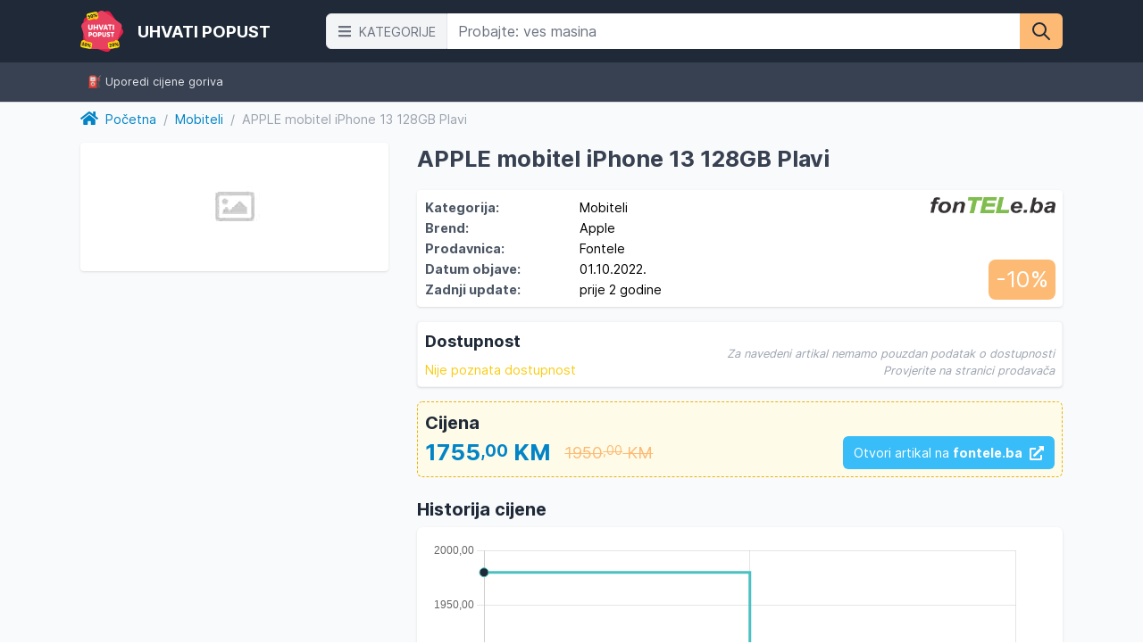

--- FILE ---
content_type: text/html; charset=UTF-8
request_url: https://uhvatipopust.ba/p/apple-iphone-13-128gb-plavi/34520
body_size: 7584
content:
<!DOCTYPE html>
<html lang="bs" translate="no">
<head>
    <meta charset="UTF-8" />
    <meta name="viewport" content="width=device-width, initial-scale=1.0" />

    
    <!-- CSRF Token -->
    <meta name="csrf-token" content="OSU5gWXNT3eJzXMiM9K4pVXpk8nCTsJeQdF9x6xl">

    <title>APPLE mobitel iPhone 13 128GB Plavi - Mobiteli | Uhvati Popust</title>

    <meta name="description" content="Pogledajte ponudu za Apple mobitele i iskoristite najveće popuste u BiH">

    
    
    <!-- Scripts -->
    <link rel="stylesheet" href="https://uhvatipopust.ba/build/assets/app.5713c63d.css" /><link rel="stylesheet" href="https://uhvatipopust.ba/build/assets/app.933fa821.css" /><script type="module" src="https://uhvatipopust.ba/build/assets/app.44c68616.js"></script>
    <!-- Open Graph / Facebook -->
    <meta property="og:type" content="website">
    <meta property="og:url" content="https://uhvatipopust.ba">
    <meta property="og:title" content="APPLE mobitel iPhone 13 128GB Plavi - Mobiteli | Uhvati Popust">
    <meta property="og:description" content="Pogledajte ponudu za Apple mobitele i iskoristite najveće popuste u BiH">
    <meta property="og:image" content="https://uhvatipopust.ba/img/ogimage1.jpg">

    <!-- Google Tag Manager -->
    <script>(function(w,d,s,l,i){w[l]=w[l]||[];w[l].push({'gtm.start':
    new Date().getTime(),event:'gtm.js'});var f=d.getElementsByTagName(s)[0],
    j=d.createElement(s),dl=l!='dataLayer'?'&l='+l:'';j.async=true;j.src=
    'https://www.googletagmanager.com/gtm.js?id='+i+dl;f.parentNode.insertBefore(j,f);
    })(window,document,'script','dataLayer','GTM-MWRL4WP');</script>
    <!-- End Google Tag Manager -->

    

    <script async defer src="https://pagead2.googlesyndication.com/pagead/js/adsbygoogle.js?client=ca-pub-2987363750885212"
     crossorigin="anonymous"></script>

    <script async defer src="https://securepubads.g.doubleclick.net/tag/js/gpt.js"></script>
    <script>
        window.googletag = window.googletag || {cmd: []};

        googletag.cmd.push(function() {
            googletag.defineSlot('/21770939558/up_rectangle', [[320, 480], [300, 600], [300, 250], [250, 360], [320, 100], [300, 100], [300, 75], [300, 50], [250, 250], [240, 400], [200, 200]], 'div-gpt-ad-1639884390756-0')
                .addService(googletag.pubads());

            // var mapping_main = googletag.sizeMapping()
            //     .addSize([992, 700], [[970, 250], [980, 120], [930, 180], [970, 100], [980, 90], [970, 90]])
            //     .addSize([640, 480], [[970, 250], [980, 120], [930, 180], [970, 100], [980, 90], [970, 90]])
            //     .addSize([0, 0], [[336, 280], [300, 250], [250, 250], [300, 100]])
            //     .build();
    
            googletag.pubads().enableSingleRequest();
            googletag.pubads().collapseEmptyDivs();
            googletag.enableServices();
        });
    </script>
    
    </head>
<body class="text-base">
    <!-- Google Tag Manager (noscript) -->
    <noscript><iframe src="https://www.googletagmanager.com/ns.html?id=GTM-MWRL4WP"
    height="0" width="0" style="display:none;visibility:hidden"></iframe></noscript>
    <!-- End Google Tag Manager (noscript) -->

    <div id="app" class="font-sans">
        <main id="parent-main" class="">
            
<main class="bg-gray-50 pb-10 min-h-screen">
    <div class="w-full header bg-gray-800 fixed z-20 noads">
    <div class="container flex flex-row items-center text-white h-[70px]">

        <div class="w-2/12 sm:w-3/12 h-full">
            <div class="flex flex-row items-center justify-start h-full space-x-2 sm:space-x-4" v-cloak>

                <div class="w-12 h-auto self-center order-2 sm:order-1 ml-3 sm:ml-0">
                    <a href="https://uhvatipopust.ba">
                        <img src="/svg/uplogo6.svg" class="swing-" alt="Uhvati Popust logo">
                    </a>
                </div>
                <a href="https://uhvatipopust.ba" class="order-1 sm:order-2 hidden sm:block">
                    <h1 class="uppercase font-bold leading-none sm:leading-normal text-lg sm:text-xl">Uhvati Popust</h1>
                </a>
            </div>
        </div>

        <div class="w-10/12 sm:w-9/12">
            <search-form @search="updateQueryString" :default-query="q" :is-on-search-page="false"></search-form>
        </div>
    </div>
</div>

<div class="pb-[70px]"></div>

<div class="w-full bg-gray-700 mb-2 py-2 border-b border-gray-300 text-gray-200 leading-none noads">
    <div class="container sm:space-x-6 space-y-3 sm:space-y-0 py-2 text-sm flex flex-col sm:flex-row items-center justify-start p-2">
        <a href="https://uhvatipopust.ba/cijene-goriva" class="">⛽️ Uporedi cijene goriva</a>
    </div>
</div>

    <div class="container px-2 sm:px-0">

        <div class="flex flex-row items-center justify-start space-x-2 leading-normal mt-2 mb-4">
            <a href="/" class="text-lblue-600 flex items-center space-x-2 hover:underline">
                <div class="w-5 h-5">
                    <svg aria-hidden="true" focusable="false" data-prefix="fas" data-icon="home" role="img" xmlns="http://www.w3.org/2000/svg" viewBox="0 0 576 512" class="svg-inline--fa fa-home fa-w-18 fa-2x"><path fill="currentColor" d="M280.37 148.26L96 300.11V464a16 16 0 0 0 16 16l112.06-.29a16 16 0 0 0 15.92-16V368a16 16 0 0 1 16-16h64a16 16 0 0 1 16 16v95.64a16 16 0 0 0 16 16.05L464 480a16 16 0 0 0 16-16V300L295.67 148.26a12.19 12.19 0 0 0-15.3 0zM571.6 251.47L488 182.56V44.05a12 12 0 0 0-12-12h-56a12 12 0 0 0-12 12v72.61L318.47 43a48 48 0 0 0-61 0L4.34 251.47a12 12 0 0 0-1.6 16.9l25.5 31A12 12 0 0 0 45.15 301l235.22-193.74a12.19 12.19 0 0 1 15.3 0L530.9 301a12 12 0 0 0 16.9-1.6l25.5-31a12 12 0 0 0-1.7-16.93z" class=""></path></svg>
                </div>
                <span>Početna</span>
            </a>
            <span class="text-gray-400">/</span>
            <a href="https://uhvatipopust.ba/kategorije/mobiteli" class="text-lblue-600 hover:underline whitespace-nowrap">
                Mobiteli</a>
            <span class="text-gray-400">/</span>
            <span class="text-gray-400 truncate">APPLE mobitel iPhone 13 128GB Plavi</span>
        </div>

        <div class="grid grid-cols-1 sm:grid-cols-12 items-start gap-8">

            <div class="col-span-1 sm:col-span-4 sm:sticky sm:top-[80px]">
                <div class="bg-white shadow rounded h-auto">
                                        <img src="https://dsi3if70a2vgd.cloudfront.net/resize?width=400&force=false&quality=75&type=webp&url=https://fontele.ba/media/catalog/product/cache/406922e2dd8586bdb5eb8775de712e54/i/p/iphone_13_128_plavi_3.jpg.mst.webp" onerror="this.src='/img/imgpic2.jpg';" class="mx-auto p-2 max-h-[200px]" alt="APPLE mobitel iPhone 13 128GB Plavi" title="APPLE mobitel iPhone 13 128GB Plavi" />
                                    </div>

                <div class="w-full text-center mt-4 aspect-square">
                    <div class="p-2 sm:p-0 h-full">
                        <!-- /21770939558/up_rectangle -->
<div id='div-gpt-ad-1639884390756-0' class="flex flex-row items-center justify-center"></div>

                    </div>
                </div>
            </div>

            <div class="col-span-1 sm:col-span-8">
                <h1 class="text-2xl sm:text-3xl font-bold text-gray-700 leading-normal mb-4">APPLE mobitel iPhone 13 128GB Plavi</h1>

                <div class="desc flex flex-col grid grid-cols-4 sm:grid-cols-2 gap-4 bg-white shadow rounded p-2 sm:p-2">
                    
                    <div class="space-y-2 col-span-3 sm:col-span-1">
                        <table class="info w-full">
                            <tbody>
                                <tr class="grid grid-cols-2">
                                    <td class="font-bold text-gray-600">Kategorija: </td>
                                    <td><span id="product-category-el">Mobiteli</span></td>
                                </tr>

                                                                <tr class="grid grid-cols-2">
                                    <td class="font-bold text-gray-600">Brend:</td>
                                    <td><span id="product-brand-el">Apple</span></td>
                                </tr>
                                
                                <tr class="grid grid-cols-2">
                                    <td class="font-bold text-gray-600">Prodavnica:</td>
                                    <td><a href="https://fontele.ba" id="product-shop-el" target="_blank" rel="nofollow noopener">Fontele</a></td>
                                </tr>

                                <tr class="grid grid-cols-2">
                                    <td class="font-bold text-gray-600">Datum objave:</td>
                                    <td><span>01.10.2022.</span></td>
                                </tr>

                                <tr class="grid grid-cols-2">
                                    <td class="font-bold text-gray-600">Zadnji update:</td>
                                    <td><span>prije 2 godine</span></td>
                                </tr>
                            </tbody>
                        </table>

                    </div>

                    <div class="flex flex-col items-end justify-between col-span-1 sm:col-span-1">
                        <a href="https://uhvatipopust.ba/r/34520" target="_blank" rel="nofollow noopener">
                            <img src="/img/logos/fontele.png" class="sm:max-w-[140px] max-h-[60px]">
                        </a>

                                                <div class="text-3xl text-white bg-orange-300 py-1 px-2 rounded-lg">
                            -10%
                        </div>
                                            </div>
                </div>

                <div class="shadow border border-gray-100 bg-white mt-4 p-2 rounded grid grid-cols-3 gap-4">
                    <div class="grid grid-cols-1 gap-2">
                        <span class="text-xl font-bold text-gray-800">Dostupnost</span>
                        <div>
                                                        <div class="text-yellow-400">
                                Nije poznata dostupnost
                            </div>
                                                    </div>
                    </div>

                    <div class="mt-auto text-gray-400 text-sm text-right italic col-span-2">
                                                <p>Za navedeni artikal nemamo pouzdan podatak o dostupnosti<br/>Provjerite na stranici prodavača</p>
                                            </div>
                </div>

                <div class="mt-4 p-2 bg-yellow-50 rounded-md border border-dashed border-yellow-500">
                    <h4 class="mb-2 sm:mb-0 text-2xl text-gray-800 font-bold leading-normal">Cijena</h4>

                    <div class="flex flex-col sm:flex-row items-center justify-between">
                        <div class="inline-flex flex-row items-center justify-between sm:justify-start w-full">
                            <span class="text-3xl font-bold text-lblue-600">
                                1755<sup class="leading-tight top-[-4px]">,00</sup> KM
                            </span>

                                                        <span class="line-through text-orange-300 text-xl ml-4">
                                1950<sup class="leading-tight top-[-4px]">,00</sup> KM
                            </span>
                                                    </div>

                                                <a id="external-link-el" href="https://uhvatipopust.ba/r/34520" target="_blank" rel="nofollow,noopener" class="hover:bg-lblue-500 bg-lblue-400 py-2 px-3 rounded-md hover-:text-gray-700 text-white flex flex-row items-center space-x-2 cursor-pointer mt-4 sm:mt-0 flex-shrink-0">
                            <span>Otvori artikal na <strong>fontele.ba</strong></span>
                            <div class="w-4 h-4">
                                <svg aria-hidden="true" focusable="false" data-prefix="fas" data-icon="external-link-alt" role="img" xmlns="http://www.w3.org/2000/svg" viewBox="0 0 512 512" class="w-full"><path fill="currentColor" d="M432,320H400a16,16,0,0,0-16,16V448H64V128H208a16,16,0,0,0,16-16V80a16,16,0,0,0-16-16H48A48,48,0,0,0,0,112V464a48,48,0,0,0,48,48H400a48,48,0,0,0,48-48V336A16,16,0,0,0,432,320ZM488,0h-128c-21.37,0-32.05,25.91-17,41l35.73,35.73L135,320.37a24,24,0,0,0,0,34L157.67,377a24,24,0,0,0,34,0L435.28,133.32,471,169c15,15,41,4.5,41-17V24A24,24,0,0,0,488,0Z" class=""></path></svg>
                            </div>
                        </a>
                                            </div>
                </div>

                                <h4 class="text-2xl text-gray-800 font-bold leading-loose mt-4">Historija cijene</h4>
                <div class="chart bg-white rounded-md shadow inset-1 p-4 mb-4">
                    <price-chart :prices='[{"id":123642,"product_id":34520,"price":198000,"created_at":"2022-10-01 10:36:28","priceFinall":"1980.0000"},{"id":192050,"product_id":34520,"price":184900,"created_at":"2023-03-31 11:21:25","priceFinall":"1849.0000"},{"id":192193,"product_id":34520,"price":175500,"created_at":"2023-03-31 16:36:29","priceFinall":"1755.0000"}]' />
                </div>
                
                                <div class="mt-4">
                    <h4 class="text-2xl text-gray-800 font-bold leading-loose">Slični artikli</h4>

                    <div class="grid grid-cols-2 sm:grid-cols-1 gap-2">
                        
                                                    <div>
    <a href="https://uhvatipopust.ba/p/mobitel-apple-iphone-17-pro-256gb-cosmic-orange-m/123443">
        <div class="grid sm:flex grid-cols-1 gap-4 bg-white rounded-md shadow-lg ring-black ring-opacity-5 p-2">
            <div class="w-full sm:w-36 sm:mr-4">
                                                        <img src="https://dsi3if70a2vgd.cloudfront.net/resize?width=300&force=false&quality=75&type=webp&url=https://shop.imel.ba/wp-content/uploads/2026/01/MG8H4SX-300x300.jpg" loading="lazy" onerror="this.src='/img/imgpic2.jpg';" class="h-24 object-contain mx-auto" />
                                
            </div>

            <div class="flex flex-1 flex-col justify-between place-self-stretch">
                <h3 class="sm:text-lg title max-h-[60px] overflow-hidden">
                    <mark>Mobitel</mark> <mark>Apple</mark> <mark>iPhone</mark> 17 Pro 256GB Cosmic Orange; M
                </h3>

                <div class="grid grid-cols-1 sm:flex items-end justify-between">
                    <div class="flex flex-col sm:inline-flex sm:flex-row items-start sm:items-center">
                        <span class="text-2xl font-bold text-lblue-600">
                            2964<sup class="leading-tight top-[-4px]">,00</sup> KM
                        </span>

                                                <span class="line-through text-orange-300 text-xl sm:ml-4">
                            3368<sup class="leading-tight top-[-4px]">,20</sup> KM
                        </span>
                                            </div>

                    <div class="text-sm text-gray-400 flex flex-row items-center justify-end">
                        <div class="w-4">
                            <svg aria-hidden="true" focusable="false" data-prefix="fas" data-icon="store" role="img" xmlns="http://www.w3.org/2000/svg" viewBox="0 0 616 512" class="w-3 h-3"><path fill="currentColor" d="M602 118.6L537.1 15C531.3 5.7 521 0 510 0H106C95 0 84.7 5.7 78.9 15L14 118.6c-33.5 53.5-3.8 127.9 58.8 136.4 4.5.6 9.1.9 13.7.9 29.6 0 55.8-13 73.8-33.1 18 20.1 44.3 33.1 73.8 33.1 29.6 0 55.8-13 73.8-33.1 18 20.1 44.3 33.1 73.8 33.1 29.6 0 55.8-13 73.8-33.1 18.1 20.1 44.3 33.1 73.8 33.1 4.7 0 9.2-.3 13.7-.9 62.8-8.4 92.6-82.8 59-136.4zM529.5 288c-10 0-19.9-1.5-29.5-3.8V384H116v-99.8c-9.6 2.2-19.5 3.8-29.5 3.8-6 0-12.1-.4-18-1.2-5.6-.8-11.1-2.1-16.4-3.6V480c0 17.7 14.3 32 32 32h448c17.7 0 32-14.3 32-32V283.2c-5.4 1.6-10.8 2.9-16.4 3.6-6.1.8-12.1 1.2-18.2 1.2z" class=""></path></svg>
                        </div>
                        <span>shop.imel.ba</span>
                    </div>

                </div>
            </div>
        </div>
</a>

</div>
                                                                                <div>
    <a href="https://uhvatipopust.ba/p/mobitel-apple-iphone-17-256gb-black-mob000192/123060">
        <div class="grid sm:flex grid-cols-1 gap-4 bg-white rounded-md shadow-lg ring-black ring-opacity-5 p-2">
            <div class="w-full sm:w-36 sm:mr-4">
                                                        <img src="https://dsi3if70a2vgd.cloudfront.net/resize?width=300&force=false&quality=75&type=webp&url=https://shop.imel.ba/wp-content/uploads/2026/01/MOB000192-300x300.jpg" loading="lazy" onerror="this.src='/img/imgpic2.jpg';" class="h-24 object-contain mx-auto" />
                                
            </div>

            <div class="flex flex-1 flex-col justify-between place-self-stretch">
                <h3 class="sm:text-lg title max-h-[60px] overflow-hidden">
                    <mark>Mobitel</mark> <mark>Apple</mark> <mark>iPhone</mark> 17 256GB Black; MOB000192
                </h3>

                <div class="grid grid-cols-1 sm:flex items-end justify-between">
                    <div class="flex flex-col sm:inline-flex sm:flex-row items-start sm:items-center">
                        <span class="text-2xl font-bold text-lblue-600">
                            2965<sup class="leading-tight top-[-4px]">,25</sup> KM
                        </span>

                                                <span class="line-through text-orange-300 text-xl sm:ml-4">
                            3369<sup class="leading-tight top-[-4px]">,60</sup> KM
                        </span>
                                            </div>

                    <div class="text-sm text-gray-400 flex flex-row items-center justify-end">
                        <div class="w-4">
                            <svg aria-hidden="true" focusable="false" data-prefix="fas" data-icon="store" role="img" xmlns="http://www.w3.org/2000/svg" viewBox="0 0 616 512" class="w-3 h-3"><path fill="currentColor" d="M602 118.6L537.1 15C531.3 5.7 521 0 510 0H106C95 0 84.7 5.7 78.9 15L14 118.6c-33.5 53.5-3.8 127.9 58.8 136.4 4.5.6 9.1.9 13.7.9 29.6 0 55.8-13 73.8-33.1 18 20.1 44.3 33.1 73.8 33.1 29.6 0 55.8-13 73.8-33.1 18 20.1 44.3 33.1 73.8 33.1 29.6 0 55.8-13 73.8-33.1 18.1 20.1 44.3 33.1 73.8 33.1 4.7 0 9.2-.3 13.7-.9 62.8-8.4 92.6-82.8 59-136.4zM529.5 288c-10 0-19.9-1.5-29.5-3.8V384H116v-99.8c-9.6 2.2-19.5 3.8-29.5 3.8-6 0-12.1-.4-18-1.2-5.6-.8-11.1-2.1-16.4-3.6V480c0 17.7 14.3 32 32 32h448c17.7 0 32-14.3 32-32V283.2c-5.4 1.6-10.8 2.9-16.4 3.6-6.1.8-12.1 1.2-18.2 1.2z" class=""></path></svg>
                        </div>
                        <span>shop.imel.ba</span>
                    </div>

                </div>
            </div>
        </div>
</a>

</div>
                                                        <div id="addesktop" class="hidden sm:block bg-white rounded-md shadow-lg ring-black ring-opacity-5 p-2">
                                <ins class="adsbygoogle ad-desktop"
                                 style=""
                                 data-ad-format="fluid"
                                 data-ad-layout-key="-h0-1p+4w-bq+dx"
                                 data-ad-client="ca-pub-2987363750885212"
                                 data-ad-slot="3658424543"></ins>
                            </div>

                            <div id="admobile" class="w-full col-span-2 sm:hidden bg-white rounded-md shadow-lg ring-black ring-opacity-5 p-2">
                                <ins class="adsbygoogle ad-mobile w-full min-w-[250px]"
                                 style=""
                                 data-ad-format="fluid"
                                 data-ad-layout-key="-6o+ed+2x-11-88"
                                 data-ad-client="ca-pub-2987363750885212"
                                 data-ad-slot="6581731667"></ins>
                             </div>
                                                                                <div>
    <a href="https://uhvatipopust.ba/p/mobitel-apple-iphone-17-pro-max-256gb-deep-blue-m/120860">
        <div class="grid sm:flex grid-cols-1 gap-4 bg-white rounded-md shadow-lg ring-black ring-opacity-5 p-2">
            <div class="w-full sm:w-36 sm:mr-4">
                                                        <img src="https://dsi3if70a2vgd.cloudfront.net/resize?width=300&force=false&quality=75&type=webp&url=https://shop.imel.ba/wp-content/uploads/2025/11/250911140011215568-1-300x300.png" loading="lazy" onerror="this.src='/img/imgpic2.jpg';" class="h-24 object-contain mx-auto" />
                                
            </div>

            <div class="flex flex-1 flex-col justify-between place-self-stretch">
                <h3 class="sm:text-lg title max-h-[60px] overflow-hidden">
                    <mark>Mobitel</mark> <mark>Apple</mark> <mark>iPhone</mark> 17 Pro Max 256GB Deep Blue; M
                </h3>

                <div class="grid grid-cols-1 sm:flex items-end justify-between">
                    <div class="flex flex-col sm:inline-flex sm:flex-row items-start sm:items-center">
                        <span class="text-2xl font-bold text-lblue-600">
                            3334<sup class="leading-tight top-[-4px]">,65</sup> KM
                        </span>

                                                <span class="line-through text-orange-300 text-xl sm:ml-4">
                            3789<sup class="leading-tight top-[-4px]">,40</sup> KM
                        </span>
                                            </div>

                    <div class="text-sm text-gray-400 flex flex-row items-center justify-end">
                        <div class="w-4">
                            <svg aria-hidden="true" focusable="false" data-prefix="fas" data-icon="store" role="img" xmlns="http://www.w3.org/2000/svg" viewBox="0 0 616 512" class="w-3 h-3"><path fill="currentColor" d="M602 118.6L537.1 15C531.3 5.7 521 0 510 0H106C95 0 84.7 5.7 78.9 15L14 118.6c-33.5 53.5-3.8 127.9 58.8 136.4 4.5.6 9.1.9 13.7.9 29.6 0 55.8-13 73.8-33.1 18 20.1 44.3 33.1 73.8 33.1 29.6 0 55.8-13 73.8-33.1 18 20.1 44.3 33.1 73.8 33.1 29.6 0 55.8-13 73.8-33.1 18.1 20.1 44.3 33.1 73.8 33.1 4.7 0 9.2-.3 13.7-.9 62.8-8.4 92.6-82.8 59-136.4zM529.5 288c-10 0-19.9-1.5-29.5-3.8V384H116v-99.8c-9.6 2.2-19.5 3.8-29.5 3.8-6 0-12.1-.4-18-1.2-5.6-.8-11.1-2.1-16.4-3.6V480c0 17.7 14.3 32 32 32h448c17.7 0 32-14.3 32-32V283.2c-5.4 1.6-10.8 2.9-16.4 3.6-6.1.8-12.1 1.2-18.2 1.2z" class=""></path></svg>
                        </div>
                        <span>shop.imel.ba</span>
                    </div>

                </div>
            </div>
        </div>
</a>

</div>
                                                                                <div>
    <a href="https://uhvatipopust.ba/p/mobitel-apple-iphone-17-pro-256gb-deep-blue-mg8j4/120418">
        <div class="grid sm:flex grid-cols-1 gap-4 bg-white rounded-md shadow-lg ring-black ring-opacity-5 p-2">
            <div class="w-full sm:w-36 sm:mr-4">
                                                        <img src="https://dsi3if70a2vgd.cloudfront.net/resize?width=300&force=false&quality=75&type=webp&url=https://shop.imel.ba/wp-content/uploads/2025/11/MG8J4SX-A-300x300.jpg" loading="lazy" onerror="this.src='/img/imgpic2.jpg';" class="h-24 object-contain mx-auto" />
                                
            </div>

            <div class="flex flex-1 flex-col justify-between place-self-stretch">
                <h3 class="sm:text-lg title max-h-[60px] overflow-hidden">
                    <mark>Mobitel</mark> <mark>Apple</mark> <mark>iPhone</mark> 17 Pro 256GB Deep Blue; MG8J4
                </h3>

                <div class="grid grid-cols-1 sm:flex items-end justify-between">
                    <div class="flex flex-col sm:inline-flex sm:flex-row items-start sm:items-center">
                        <span class="text-2xl font-bold text-lblue-600">
                            2964<sup class="leading-tight top-[-4px]">,00</sup> KM
                        </span>

                                                <span class="line-through text-orange-300 text-xl sm:ml-4">
                            3368<sup class="leading-tight top-[-4px]">,20</sup> KM
                        </span>
                                            </div>

                    <div class="text-sm text-gray-400 flex flex-row items-center justify-end">
                        <div class="w-4">
                            <svg aria-hidden="true" focusable="false" data-prefix="fas" data-icon="store" role="img" xmlns="http://www.w3.org/2000/svg" viewBox="0 0 616 512" class="w-3 h-3"><path fill="currentColor" d="M602 118.6L537.1 15C531.3 5.7 521 0 510 0H106C95 0 84.7 5.7 78.9 15L14 118.6c-33.5 53.5-3.8 127.9 58.8 136.4 4.5.6 9.1.9 13.7.9 29.6 0 55.8-13 73.8-33.1 18 20.1 44.3 33.1 73.8 33.1 29.6 0 55.8-13 73.8-33.1 18 20.1 44.3 33.1 73.8 33.1 29.6 0 55.8-13 73.8-33.1 18.1 20.1 44.3 33.1 73.8 33.1 4.7 0 9.2-.3 13.7-.9 62.8-8.4 92.6-82.8 59-136.4zM529.5 288c-10 0-19.9-1.5-29.5-3.8V384H116v-99.8c-9.6 2.2-19.5 3.8-29.5 3.8-6 0-12.1-.4-18-1.2-5.6-.8-11.1-2.1-16.4-3.6V480c0 17.7 14.3 32 32 32h448c17.7 0 32-14.3 32-32V283.2c-5.4 1.6-10.8 2.9-16.4 3.6-6.1.8-12.1 1.2-18.2 1.2z" class=""></path></svg>
                        </div>
                        <span>shop.imel.ba</span>
                    </div>

                </div>
            </div>
        </div>
</a>

</div>
                                                                                <div>
    <a href="https://uhvatipopust.ba/p/mobitel-apple-iphone-17-pro-256gb-silver-mg8g4sx/120417">
        <div class="grid sm:flex grid-cols-1 gap-4 bg-white rounded-md shadow-lg ring-black ring-opacity-5 p-2">
            <div class="w-full sm:w-36 sm:mr-4">
                                                        <img src="https://dsi3if70a2vgd.cloudfront.net/resize?width=300&force=false&quality=75&type=webp&url=https://shop.imel.ba/wp-content/uploads/2025/11/250911140022373336-300x300.png" loading="lazy" onerror="this.src='/img/imgpic2.jpg';" class="h-24 object-contain mx-auto" />
                                
            </div>

            <div class="flex flex-1 flex-col justify-between place-self-stretch">
                <h3 class="sm:text-lg title max-h-[60px] overflow-hidden">
                    <mark>Mobitel</mark> <mark>Apple</mark> <mark>iPhone</mark> 17 Pro 256GB Silver; MG8G4SX/
                </h3>

                <div class="grid grid-cols-1 sm:flex items-end justify-between">
                    <div class="flex flex-col sm:inline-flex sm:flex-row items-start sm:items-center">
                        <span class="text-2xl font-bold text-lblue-600">
                            2964<sup class="leading-tight top-[-4px]">,00</sup> KM
                        </span>

                                                <span class="line-through text-orange-300 text-xl sm:ml-4">
                            3368<sup class="leading-tight top-[-4px]">,20</sup> KM
                        </span>
                                            </div>

                    <div class="text-sm text-gray-400 flex flex-row items-center justify-end">
                        <div class="w-4">
                            <svg aria-hidden="true" focusable="false" data-prefix="fas" data-icon="store" role="img" xmlns="http://www.w3.org/2000/svg" viewBox="0 0 616 512" class="w-3 h-3"><path fill="currentColor" d="M602 118.6L537.1 15C531.3 5.7 521 0 510 0H106C95 0 84.7 5.7 78.9 15L14 118.6c-33.5 53.5-3.8 127.9 58.8 136.4 4.5.6 9.1.9 13.7.9 29.6 0 55.8-13 73.8-33.1 18 20.1 44.3 33.1 73.8 33.1 29.6 0 55.8-13 73.8-33.1 18 20.1 44.3 33.1 73.8 33.1 29.6 0 55.8-13 73.8-33.1 18.1 20.1 44.3 33.1 73.8 33.1 4.7 0 9.2-.3 13.7-.9 62.8-8.4 92.6-82.8 59-136.4zM529.5 288c-10 0-19.9-1.5-29.5-3.8V384H116v-99.8c-9.6 2.2-19.5 3.8-29.5 3.8-6 0-12.1-.4-18-1.2-5.6-.8-11.1-2.1-16.4-3.6V480c0 17.7 14.3 32 32 32h448c17.7 0 32-14.3 32-32V283.2c-5.4 1.6-10.8 2.9-16.4 3.6-6.1.8-12.1 1.2-18.2 1.2z" class=""></path></svg>
                        </div>
                        <span>shop.imel.ba</span>
                    </div>

                </div>
            </div>
        </div>
</a>

</div>
                                                                                <div>
    <a href="https://uhvatipopust.ba/p/apple-mobitel-iphone-17-pro-max-256gb-cosmic-orange/114427">
        <div class="grid sm:flex grid-cols-1 gap-4 bg-white rounded-md shadow-lg ring-black ring-opacity-5 p-2">
            <div class="w-full sm:w-36 sm:mr-4">
                                                        <img src="https://dsi3if70a2vgd.cloudfront.net/resize?width=300&force=false&quality=75&type=webp&url=https://fontele.ba/assets/photos/product/medium/1757608331-apple-mobitel-iphone-17-pro-max-256gb-cosmic-orange.jpg?v1768475551" loading="lazy" onerror="this.src='/img/imgpic2.jpg';" class="h-24 object-contain mx-auto" />
                                
            </div>

            <div class="flex flex-1 flex-col justify-between place-self-stretch">
                <h3 class="sm:text-lg title max-h-[60px] overflow-hidden">
                    <mark>APPLE</mark> <mark>mobitel</mark> <mark>iPhone</mark> 17 Pro Max 256GB Cosmic Orange
                </h3>

                <div class="grid grid-cols-1 sm:flex items-end justify-between">
                    <div class="flex flex-col sm:inline-flex sm:flex-row items-start sm:items-center">
                        <span class="text-2xl font-bold text-lblue-600">
                            2999<sup class="leading-tight top-[-4px]">,00</sup> KM
                        </span>

                                            </div>

                    <div class="text-sm text-gray-400 flex flex-row items-center justify-end">
                        <div class="w-4">
                            <svg aria-hidden="true" focusable="false" data-prefix="fas" data-icon="store" role="img" xmlns="http://www.w3.org/2000/svg" viewBox="0 0 616 512" class="w-3 h-3"><path fill="currentColor" d="M602 118.6L537.1 15C531.3 5.7 521 0 510 0H106C95 0 84.7 5.7 78.9 15L14 118.6c-33.5 53.5-3.8 127.9 58.8 136.4 4.5.6 9.1.9 13.7.9 29.6 0 55.8-13 73.8-33.1 18 20.1 44.3 33.1 73.8 33.1 29.6 0 55.8-13 73.8-33.1 18 20.1 44.3 33.1 73.8 33.1 29.6 0 55.8-13 73.8-33.1 18.1 20.1 44.3 33.1 73.8 33.1 4.7 0 9.2-.3 13.7-.9 62.8-8.4 92.6-82.8 59-136.4zM529.5 288c-10 0-19.9-1.5-29.5-3.8V384H116v-99.8c-9.6 2.2-19.5 3.8-29.5 3.8-6 0-12.1-.4-18-1.2-5.6-.8-11.1-2.1-16.4-3.6V480c0 17.7 14.3 32 32 32h448c17.7 0 32-14.3 32-32V283.2c-5.4 1.6-10.8 2.9-16.4 3.6-6.1.8-12.1 1.2-18.2 1.2z" class=""></path></svg>
                        </div>
                        <span>fontele.ba</span>
                    </div>

                </div>
            </div>
        </div>
</a>

</div>
                                                                                <div>
    <a href="https://uhvatipopust.ba/p/apple-mobitel-iphone-17-pro-max-256gb-deep-blue/114426">
        <div class="grid sm:flex grid-cols-1 gap-4 bg-white rounded-md shadow-lg ring-black ring-opacity-5 p-2">
            <div class="w-full sm:w-36 sm:mr-4">
                                                        <img src="https://dsi3if70a2vgd.cloudfront.net/resize?width=300&force=false&quality=75&type=webp&url=https://fontele.ba/assets/photos/product/medium/1757614621-apple-mobitel-iphone-17-pro-max-256gb-deep-blue.jpg?v1768687944" loading="lazy" onerror="this.src='/img/imgpic2.jpg';" class="h-24 object-contain mx-auto" />
                                
            </div>

            <div class="flex flex-1 flex-col justify-between place-self-stretch">
                <h3 class="sm:text-lg title max-h-[60px] overflow-hidden">
                    <mark>APPLE</mark> <mark>mobitel</mark> <mark>iPhone</mark> 17 Pro Max 256GB Deep Blue
                </h3>

                <div class="grid grid-cols-1 sm:flex items-end justify-between">
                    <div class="flex flex-col sm:inline-flex sm:flex-row items-start sm:items-center">
                        <span class="text-2xl font-bold text-lblue-600">
                            2999<sup class="leading-tight top-[-4px]">,00</sup> KM
                        </span>

                                            </div>

                    <div class="text-sm text-gray-400 flex flex-row items-center justify-end">
                        <div class="w-4">
                            <svg aria-hidden="true" focusable="false" data-prefix="fas" data-icon="store" role="img" xmlns="http://www.w3.org/2000/svg" viewBox="0 0 616 512" class="w-3 h-3"><path fill="currentColor" d="M602 118.6L537.1 15C531.3 5.7 521 0 510 0H106C95 0 84.7 5.7 78.9 15L14 118.6c-33.5 53.5-3.8 127.9 58.8 136.4 4.5.6 9.1.9 13.7.9 29.6 0 55.8-13 73.8-33.1 18 20.1 44.3 33.1 73.8 33.1 29.6 0 55.8-13 73.8-33.1 18 20.1 44.3 33.1 73.8 33.1 29.6 0 55.8-13 73.8-33.1 18.1 20.1 44.3 33.1 73.8 33.1 4.7 0 9.2-.3 13.7-.9 62.8-8.4 92.6-82.8 59-136.4zM529.5 288c-10 0-19.9-1.5-29.5-3.8V384H116v-99.8c-9.6 2.2-19.5 3.8-29.5 3.8-6 0-12.1-.4-18-1.2-5.6-.8-11.1-2.1-16.4-3.6V480c0 17.7 14.3 32 32 32h448c17.7 0 32-14.3 32-32V283.2c-5.4 1.6-10.8 2.9-16.4 3.6-6.1.8-12.1 1.2-18.2 1.2z" class=""></path></svg>
                        </div>
                        <span>fontele.ba</span>
                    </div>

                </div>
            </div>
        </div>
</a>

</div>
                                                                                <div>
    <a href="https://uhvatipopust.ba/p/apple-mobitel-iphone-17-pro-max-512gb-cosmic-orange/114408">
        <div class="grid sm:flex grid-cols-1 gap-4 bg-white rounded-md shadow-lg ring-black ring-opacity-5 p-2">
            <div class="w-full sm:w-36 sm:mr-4">
                                                        <img src="https://dsi3if70a2vgd.cloudfront.net/resize?width=300&force=false&quality=75&type=webp&url=https://fontele.ba/assets/photos/product/medium/1757615086-apple-mobitel-iphone-17-pro-max-512gb-cosmic-orange.jpg?v1768687944" loading="lazy" onerror="this.src='/img/imgpic2.jpg';" class="h-24 object-contain mx-auto" />
                                
            </div>

            <div class="flex flex-1 flex-col justify-between place-self-stretch">
                <h3 class="sm:text-lg title max-h-[60px] overflow-hidden">
                    <mark>APPLE</mark> <mark>mobitel</mark> <mark>iPhone</mark> 17 Pro Max 512GB Cosmic Orange
                </h3>

                <div class="grid grid-cols-1 sm:flex items-end justify-between">
                    <div class="flex flex-col sm:inline-flex sm:flex-row items-start sm:items-center">
                        <span class="text-2xl font-bold text-lblue-600">
                            3579<sup class="leading-tight top-[-4px]">,00</sup> KM
                        </span>

                                            </div>

                    <div class="text-sm text-gray-400 flex flex-row items-center justify-end">
                        <div class="w-4">
                            <svg aria-hidden="true" focusable="false" data-prefix="fas" data-icon="store" role="img" xmlns="http://www.w3.org/2000/svg" viewBox="0 0 616 512" class="w-3 h-3"><path fill="currentColor" d="M602 118.6L537.1 15C531.3 5.7 521 0 510 0H106C95 0 84.7 5.7 78.9 15L14 118.6c-33.5 53.5-3.8 127.9 58.8 136.4 4.5.6 9.1.9 13.7.9 29.6 0 55.8-13 73.8-33.1 18 20.1 44.3 33.1 73.8 33.1 29.6 0 55.8-13 73.8-33.1 18 20.1 44.3 33.1 73.8 33.1 29.6 0 55.8-13 73.8-33.1 18.1 20.1 44.3 33.1 73.8 33.1 4.7 0 9.2-.3 13.7-.9 62.8-8.4 92.6-82.8 59-136.4zM529.5 288c-10 0-19.9-1.5-29.5-3.8V384H116v-99.8c-9.6 2.2-19.5 3.8-29.5 3.8-6 0-12.1-.4-18-1.2-5.6-.8-11.1-2.1-16.4-3.6V480c0 17.7 14.3 32 32 32h448c17.7 0 32-14.3 32-32V283.2c-5.4 1.6-10.8 2.9-16.4 3.6-6.1.8-12.1 1.2-18.2 1.2z" class=""></path></svg>
                        </div>
                        <span>fontele.ba</span>
                    </div>

                </div>
            </div>
        </div>
</a>

</div>
                                                                                <div>
    <a href="https://uhvatipopust.ba/p/apple-mobitel-iphone-17-pro-256gb-cosmic-orange/114414">
        <div class="grid sm:flex grid-cols-1 gap-4 bg-white rounded-md shadow-lg ring-black ring-opacity-5 p-2">
            <div class="w-full sm:w-36 sm:mr-4">
                                                        <img src="https://dsi3if70a2vgd.cloudfront.net/resize?width=300&force=false&quality=75&type=webp&url=https://fontele.ba/assets/photos/product/medium/1757605996-apple-mobitel-iphone-17-pro-256gb-cosmic-orange.jpg?v1768587146" loading="lazy" onerror="this.src='/img/imgpic2.jpg';" class="h-24 object-contain mx-auto" />
                                
            </div>

            <div class="flex flex-1 flex-col justify-between place-self-stretch">
                <h3 class="sm:text-lg title max-h-[60px] overflow-hidden">
                    <mark>APPLE</mark> <mark>mobitel</mark> <mark>iPhone</mark> 17 Pro 256GB Cosmic Orange
                </h3>

                <div class="grid grid-cols-1 sm:flex items-end justify-between">
                    <div class="flex flex-col sm:inline-flex sm:flex-row items-start sm:items-center">
                        <span class="text-2xl font-bold text-lblue-600">
                            2699<sup class="leading-tight top-[-4px]">,00</sup> KM
                        </span>

                                            </div>

                    <div class="text-sm text-gray-400 flex flex-row items-center justify-end">
                        <div class="w-4">
                            <svg aria-hidden="true" focusable="false" data-prefix="fas" data-icon="store" role="img" xmlns="http://www.w3.org/2000/svg" viewBox="0 0 616 512" class="w-3 h-3"><path fill="currentColor" d="M602 118.6L537.1 15C531.3 5.7 521 0 510 0H106C95 0 84.7 5.7 78.9 15L14 118.6c-33.5 53.5-3.8 127.9 58.8 136.4 4.5.6 9.1.9 13.7.9 29.6 0 55.8-13 73.8-33.1 18 20.1 44.3 33.1 73.8 33.1 29.6 0 55.8-13 73.8-33.1 18 20.1 44.3 33.1 73.8 33.1 29.6 0 55.8-13 73.8-33.1 18.1 20.1 44.3 33.1 73.8 33.1 4.7 0 9.2-.3 13.7-.9 62.8-8.4 92.6-82.8 59-136.4zM529.5 288c-10 0-19.9-1.5-29.5-3.8V384H116v-99.8c-9.6 2.2-19.5 3.8-29.5 3.8-6 0-12.1-.4-18-1.2-5.6-.8-11.1-2.1-16.4-3.6V480c0 17.7 14.3 32 32 32h448c17.7 0 32-14.3 32-32V283.2c-5.4 1.6-10.8 2.9-16.4 3.6-6.1.8-12.1 1.2-18.2 1.2z" class=""></path></svg>
                        </div>
                        <span>fontele.ba</span>
                    </div>

                </div>
            </div>
        </div>
</a>

</div>
                                                                                <div>
    <a href="https://uhvatipopust.ba/p/apple-mobitel-iphone-17-pro-512gb-silver/114412">
        <div class="grid sm:flex grid-cols-1 gap-4 bg-white rounded-md shadow-lg ring-black ring-opacity-5 p-2">
            <div class="w-full sm:w-36 sm:mr-4">
                                                        <img src="https://dsi3if70a2vgd.cloudfront.net/resize?width=300&force=false&quality=75&type=webp&url=https://fontele.ba/assets/photos/product/medium/1757606119-apple-mobitel-iphone-17-pro-512gb-silver.jpg?v1768687944" loading="lazy" onerror="this.src='/img/imgpic2.jpg';" class="h-24 object-contain mx-auto" />
                                
            </div>

            <div class="flex flex-1 flex-col justify-between place-self-stretch">
                <h3 class="sm:text-lg title max-h-[60px] overflow-hidden">
                    <mark>APPLE</mark> <mark>mobitel</mark> <mark>iPhone</mark> 17 Pro 512GB Silver
                </h3>

                <div class="grid grid-cols-1 sm:flex items-end justify-between">
                    <div class="flex flex-col sm:inline-flex sm:flex-row items-start sm:items-center">
                        <span class="text-2xl font-bold text-lblue-600">
                            3259<sup class="leading-tight top-[-4px]">,00</sup> KM
                        </span>

                                            </div>

                    <div class="text-sm text-gray-400 flex flex-row items-center justify-end">
                        <div class="w-4">
                            <svg aria-hidden="true" focusable="false" data-prefix="fas" data-icon="store" role="img" xmlns="http://www.w3.org/2000/svg" viewBox="0 0 616 512" class="w-3 h-3"><path fill="currentColor" d="M602 118.6L537.1 15C531.3 5.7 521 0 510 0H106C95 0 84.7 5.7 78.9 15L14 118.6c-33.5 53.5-3.8 127.9 58.8 136.4 4.5.6 9.1.9 13.7.9 29.6 0 55.8-13 73.8-33.1 18 20.1 44.3 33.1 73.8 33.1 29.6 0 55.8-13 73.8-33.1 18 20.1 44.3 33.1 73.8 33.1 29.6 0 55.8-13 73.8-33.1 18.1 20.1 44.3 33.1 73.8 33.1 4.7 0 9.2-.3 13.7-.9 62.8-8.4 92.6-82.8 59-136.4zM529.5 288c-10 0-19.9-1.5-29.5-3.8V384H116v-99.8c-9.6 2.2-19.5 3.8-29.5 3.8-6 0-12.1-.4-18-1.2-5.6-.8-11.1-2.1-16.4-3.6V480c0 17.7 14.3 32 32 32h448c17.7 0 32-14.3 32-32V283.2c-5.4 1.6-10.8 2.9-16.4 3.6-6.1.8-12.1 1.2-18.2 1.2z" class=""></path></svg>
                        </div>
                        <span>fontele.ba</span>
                    </div>

                </div>
            </div>
        </div>
</a>

</div>
                                                                        </div>
                </div>
                            </div>

        </div>

    </div>

</main>

        </main>
    </div>

    <div id="footer" class="bg-gray-900 text-gray-200">
        <div class="container mx-auto px-4 py-8 sm:px-0 grid grid-cols-1 sm:grid-cols-2 gap-8 sm:gap-4">
            <div class="flex flex-col justify-between order-2 sm:order-1">
                <div class="space-y-2 flex flex-col mb-6">
                    <a href="https://uhvatipopust.ba/kontakt" class="text-orange-300">Kontakt</a>
                    <a href="https://uhvatipopust.ba/o-nama" class="text-orange-300">O nama</a>
                    <a href="https://uhvatipopust.ba/uslovi-koristenja" class="text-orange-300">Uslovi korištenja</a>
                </div>

                <div class="flex flex-row items-center justify-center sm:justify-start py-4 sm:py-0">
                    <div class="w-12 sm:w-20 block mr-4">
                        <img src="/svg/uplogo6.svg">
                    </div>
                    <div class="flex flex-col">
                        <p class="text-lg text-orange-300-">Uhvati popust &copy; 2026</p>
                        <p class="italic text-orange-300-">Kupuj pametno!</p>
                    </div>
                </div>
            </div>

            <div class="grid grid-cols-3 gap-4 text-base order-1 sm:order-2">
                <div class="col-span-3">
                    <span class="text-lg font-bold uppercase text-orange-300">Kategorije</span>
                </div>

                                    <div class="w flex flex-col space-y-3">
                                                    <a href="https://uhvatipopust.ba/kategorije/mobiteli">Mobiteli</a>
                                                    <a href="https://uhvatipopust.ba/kategorije/televizori">Televizori</a>
                                                    <a href="https://uhvatipopust.ba/kategorije/laptopi">Laptopi</a>
                                                    <a href="https://uhvatipopust.ba/kategorije/tableti">Tableti</a>
                                                    <a href="https://uhvatipopust.ba/kategorije/monitori">Monitori</a>
                                            </div>
                                    <div class="w flex flex-col space-y-3">
                                                    <a href="https://uhvatipopust.ba/kategorije/elektricni-romobili">Električni romobili</a>
                                                    <a href="https://uhvatipopust.ba/kategorije/ves-masine">Veš mašine</a>
                                                    <a href="https://uhvatipopust.ba/kategorije/susilice">Sušilice</a>
                                                    <a href="https://uhvatipopust.ba/kategorije/masine-za-sudje">Mašine za suđe</a>
                                                    <a href="https://uhvatipopust.ba/kategorije/frizideri">Frižideri</a>
                                            </div>
                                    <div class="w flex flex-col space-y-3">
                                                    <a href="https://uhvatipopust.ba/kategorije/pecnice">Pećnice</a>
                                                    <a href="https://uhvatipopust.ba/kategorije/konvektori-i-grijalice">Konvektori i grijalice</a>
                                                    <a href="https://uhvatipopust.ba/kategorije/klima-uredjaji">Klima uređaji</a>
                                                    <a href="https://uhvatipopust.ba/kategorije/prociscivaci-zraka">Pročišćivači zraka</a>
                                                    <a href="https://uhvatipopust.ba/kategorije/usisivaci">Usisivači</a>
                                            </div>
                                    <div class="w flex flex-col space-y-3">
                                                    <a href="https://uhvatipopust.ba/kategorije/mikrovalne">Mikrovalne</a>
                                                    <a href="https://uhvatipopust.ba/kategorije/konzole">Konzole</a>
                                            </div>
                
            </div>

        </div>
    </div>

    <script>
        window.baseUrl = "https://uhvatipopust.ba";
        window.categories = [[{"id":5,"title":"Mobiteli","slug":"mobiteli","description":null,"meta":{"icon":"mobile"},"sort":1,"created_at":"2021-11-10T00:16:05.000000Z","updated_at":"2022-01-03T17:08:51.000000Z","deleted_at":null},{"id":1,"title":"Televizori","slug":"televizori","description":"Uporedite cijene televizora","meta":{"icon":"tv"},"sort":2,"created_at":"2021-11-09T15:13:30.000000Z","updated_at":"2022-01-03T17:09:12.000000Z","deleted_at":null},{"id":2,"title":"Laptopi","slug":"laptopi","description":"Svi laptopi na jednom mjestu","meta":{"icon":"laptop"},"sort":3,"created_at":"2021-11-09T16:06:18.000000Z","updated_at":"2022-01-03T17:09:23.000000Z","deleted_at":null},{"id":3,"title":"Tableti","slug":"tableti","description":"Svi tableti na jednom mjestu","meta":{"icon":"tablet"},"sort":4,"created_at":"2021-11-10T00:01:22.000000Z","updated_at":"2022-01-03T17:09:37.000000Z","deleted_at":null},{"id":12,"title":"Monitori","slug":"monitori","description":null,"meta":{"icon":"monitor"},"sort":5,"created_at":"2021-12-04T15:25:40.000000Z","updated_at":"2022-01-03T17:09:50.000000Z","deleted_at":null}],{"5":{"id":16,"title":"Elektri\u010dni romobili","slug":"elektricni-romobili","description":null,"meta":{"icon":"scooter","title":"Elektri\u010dni romobili - skuteri - scooter","description":"Ponuda romobila iz svih online prodavnica"},"sort":10,"created_at":"2021-12-14T23:00:00.000000Z","updated_at":"2021-12-14T23:00:00.000000Z","deleted_at":null},"6":{"id":6,"title":"Ve\u0161 ma\u0161ine","slug":"ves-masine","description":null,"meta":{"icon":"washer"},"sort":10,"created_at":"2021-11-10T02:49:53.000000Z","updated_at":"2022-01-03T17:10:17.000000Z","deleted_at":null},"7":{"id":8,"title":"Su\u0161ilice","slug":"susilice","description":null,"meta":{"icon":"dryer"},"sort":11,"created_at":"2021-11-10T16:25:09.000000Z","updated_at":"2022-01-03T17:10:25.000000Z","deleted_at":null},"8":{"id":10,"title":"Ma\u0161ine za su\u0111e","slug":"masine-za-sudje","description":null,"meta":{"icon":"dish"},"sort":12,"created_at":"2021-11-10T16:46:09.000000Z","updated_at":"2022-01-03T17:10:48.000000Z","deleted_at":null},"9":{"id":7,"title":"Fri\u017eideri","slug":"frizideri","description":null,"meta":{"icon":"fridge"},"sort":13,"created_at":"2021-11-10T15:48:17.000000Z","updated_at":"2022-01-03T17:11:02.000000Z","deleted_at":null}},{"10":{"id":9,"title":"Pe\u0107nice","slug":"pecnice","description":null,"meta":{"icon":"oven"},"sort":14,"created_at":"2021-11-10T16:39:41.000000Z","updated_at":"2022-01-03T17:11:08.000000Z","deleted_at":null},"11":{"id":14,"title":"Konvektori i grijalice","slug":"konvektori-i-grijalice","description":null,"meta":{"icon":"heater","description":"Grijalice i konvektori za grijanje stana ili ku\u0107e - popusti i akcijske cijene","meta_description":"Uporedi cijene za konvektor ili grijalicu u preko 20 prodavnica. Odmah prona\u0111i sni\u017eene artikle na popustu."},"sort":20,"created_at":"2021-12-07T18:24:22.000000Z","updated_at":"2022-08-31T20:10:33.000000Z","deleted_at":null},"12":{"id":17,"title":"Klima ure\u0111aji","slug":"klima-uredjaji","description":"Klime, klima ure\u0111aji - ljeto 2022","meta":{"icon":"heater"},"sort":20,"created_at":"2021-12-07T17:24:22.000000Z","updated_at":"2022-01-03T15:13:37.000000Z","deleted_at":null},"13":{"id":15,"title":"Pro\u010di\u0161\u0107iva\u010di zraka","slug":"prociscivaci-zraka","description":null,"meta":{"icon":"airfreshener"},"sort":21,"created_at":"2021-12-15T00:00:00.000000Z","updated_at":"2022-01-03T17:13:53.000000Z","deleted_at":null},"14":{"id":13,"title":"Usisiva\u010di","slug":"usisivaci","description":null,"meta":{"icon":"vacuum"},"sort":22,"created_at":"2021-12-07T21:24:22.000000Z","updated_at":"2022-01-03T17:14:06.000000Z","deleted_at":null}},{"15":{"id":11,"title":"Mikrovalne","slug":"mikrovalne","description":null,"meta":{"icon":"microwave"},"sort":23,"created_at":"2021-11-10T16:48:59.000000Z","updated_at":"2022-01-03T17:14:43.000000Z","deleted_at":null},"16":{"id":4,"title":"Konzole","slug":"konzole","description":null,"meta":{"icon":"gamepad"},"sort":24,"created_at":"2021-11-10T00:13:21.000000Z","updated_at":"2022-01-03T17:14:27.000000Z","deleted_at":null}}]    </script>

    <script>
    googletag.cmd.push(function() {
        googletag.display('div-gpt-ad-1639884390756-0'); 
    });
</script>
<script>
    

    // googletag.cmd.push(function() {
    //     googletag.defineSlot('/21770939558/up_related_product_list', ['fluid'], 'div-gpt-ad-1641432622929-0').addService(googletag.pubads());
    //     googletag.pubads().enableSingleRequest();
    //     googletag.pubads().collapseEmptyDivs();
    //     googletag.enableServices();
    // });

    // googletag.cmd.push(function() { googletag.display('div-gpt-ad-1641432622929-0'); });
    try {
        if (screen.width <= 500) {
            document.getElementById('addesktop').remove()
        } else {
            document.getElementById('admobile').remove()
        }
    } catch(err) {
        console.log(err)
    }

    (adsbygoogle = window.adsbygoogle || []).push({});
</script>
<script type="application/ld+json">
    {
      "@context": "https://schema.org",
      "@type": "Product",
      "description": "Pogledajte ponudu za Apple mobitele i iskoristite najveće popuste u BiH",
      "name": "APPLE mobitel iPhone 13 128GB Plavi",
      "sku": 34520,
      "image": "https://fontele.ba/media/catalog/product/cache/406922e2dd8586bdb5eb8775de712e54/i/p/iphone_13_128_plavi_3.jpg.mst.webp",
      "url": "https://uhvatipopust.ba/p/apple-iphone-13-128gb-plavi/34520",
      "brand": {
        "@type": "Brand",
        "name": "Apple"
    },
    "category": "Mobiteli",
    "itemCondition": "Novo",
    "offers": {
        "@type": "Offer",
        "availability": "https://schema.org/InStock",
        "price": "1755.00",
        "priceCurrency": "BAM",
        "offeredBy": {
          "@type": "LocalBusiness",
          "@id": "https://fontele.ba",
          "name": "Fontele"
      }
    }
}
</script>
<script defer src="https://static.cloudflareinsights.com/beacon.min.js/vcd15cbe7772f49c399c6a5babf22c1241717689176015" integrity="sha512-ZpsOmlRQV6y907TI0dKBHq9Md29nnaEIPlkf84rnaERnq6zvWvPUqr2ft8M1aS28oN72PdrCzSjY4U6VaAw1EQ==" data-cf-beacon='{"version":"2024.11.0","token":"0d92037f754542238725f8ab3512406d","r":1,"server_timing":{"name":{"cfCacheStatus":true,"cfEdge":true,"cfExtPri":true,"cfL4":true,"cfOrigin":true,"cfSpeedBrain":true},"location_startswith":null}}' crossorigin="anonymous"></script>
</body>
</html>


--- FILE ---
content_type: text/html; charset=utf-8
request_url: https://www.google.com/recaptcha/api2/aframe
body_size: 226
content:
<!DOCTYPE HTML><html><head><meta http-equiv="content-type" content="text/html; charset=UTF-8"></head><body><script nonce="KnVd1oW-BSByPtOBxX9CwA">/** Anti-fraud and anti-abuse applications only. See google.com/recaptcha */ try{var clients={'sodar':'https://pagead2.googlesyndication.com/pagead/sodar?'};window.addEventListener("message",function(a){try{if(a.source===window.parent){var b=JSON.parse(a.data);var c=clients[b['id']];if(c){var d=document.createElement('img');d.src=c+b['params']+'&rc='+(localStorage.getItem("rc::a")?sessionStorage.getItem("rc::b"):"");window.document.body.appendChild(d);sessionStorage.setItem("rc::e",parseInt(sessionStorage.getItem("rc::e")||0)+1);localStorage.setItem("rc::h",'1768751208691');}}}catch(b){}});window.parent.postMessage("_grecaptcha_ready", "*");}catch(b){}</script></body></html>

--- FILE ---
content_type: application/javascript; charset=utf-8
request_url: https://uhvatipopust.ba/build/assets/PriceChart.82a0f5d0.js
body_size: 243
content:
import{C as l,d as s}from"./dayjs.min.7179a75b.js";import{_ as r,o,c as i,a as c}from"./app.44c68616.js";import"./_commonjsHelpers.b8add541.js";const n={data(){return{values:[],labels:[]}},props:{prices:{type:Array,default:[]}},mounted(){this.labels=this.prices.map(t=>t.created_at),this.values=this.prices.map(t=>parseFloat(t.priceFinall).toFixed(2)),this.drawChart()},methods:{drawChart(){const t=document.getElementById("productPriceChart");new l(t,{type:"line",data:{labels:this.labels,datasets:[{label:"Cijena",data:this.values,fill:!1,borderColor:"rgb(75, 192, 192)",stepped:!0}]},options:{plugins:{legend:{display:!1},tooltip:{usePointStyle:!1,displayColors:!1,bodyAlign:"right",callbacks:{label:function(e){return e.parsed.y.toFixed(2).replace(".",",")+" KM"},title:function(e){return s(e[0].label).locale("bs").format("DD.MM.YYYY. HH:mm")}}}},scales:{x:{ticks:{callback:function(e,a){return s(this.getLabelForValue(e)).locale("bs").format("DD.MM.YYYY.")}}},y:{ticks:{callback:function(e,a){return e.toFixed(2).replace(".",",")}}}},elements:{point:{radius:5,backgroundColor:"#1f2937"}}}})}}},d={class:""},p=c("canvas",{id:"productPriceChart",class:"w-full h-32"},null,-1),u=[p];function f(t,e,a,h,m,b){return o(),i("div",d,u)}const x=r(n,[["render",f]]);export{x as default};


--- FILE ---
content_type: application/javascript; charset=utf-8
request_url: https://uhvatipopust.ba/build/assets/dayjs.min.7179a75b.js
body_size: 71019
content:
import{c as co}from"./_commonjsHelpers.b8add541.js";/*!
 * Chart.js v3.9.1
 * https://www.chartjs.org
 * (c) 2022 Chart.js Contributors
 * Released under the MIT License
 */function xt(){}const ho=function(){let i=0;return function(){return i++}}();function V(i){return i===null||typeof i>"u"}function Y(i){if(Array.isArray&&Array.isArray(i))return!0;const t=Object.prototype.toString.call(i);return t.slice(0,7)==="[object"&&t.slice(-6)==="Array]"}function z(i){return i!==null&&Object.prototype.toString.call(i)==="[object Object]"}const G=i=>(typeof i=="number"||i instanceof Number)&&isFinite(+i);function lt(i,t){return G(i)?i:t}function E(i,t){return typeof i>"u"?t:i}const uo=(i,t)=>typeof i=="string"&&i.endsWith("%")?parseFloat(i)/100:i/t,dn=(i,t)=>typeof i=="string"&&i.endsWith("%")?parseFloat(i)/100*t:+i;function j(i,t,e){if(i&&typeof i.call=="function")return i.apply(e,t)}function H(i,t,e,s){let n,o,r;if(Y(i))if(o=i.length,s)for(n=o-1;n>=0;n--)t.call(e,i[n],n);else for(n=0;n<o;n++)t.call(e,i[n],n);else if(z(i))for(r=Object.keys(i),o=r.length,n=0;n<o;n++)t.call(e,i[r[n]],r[n])}function Fe(i,t){let e,s,n,o;if(!i||!t||i.length!==t.length)return!1;for(e=0,s=i.length;e<s;++e)if(n=i[e],o=t[e],n.datasetIndex!==o.datasetIndex||n.index!==o.index)return!1;return!0}function Ie(i){if(Y(i))return i.map(Ie);if(z(i)){const t=Object.create(null),e=Object.keys(i),s=e.length;let n=0;for(;n<s;++n)t[e[n]]=Ie(i[e[n]]);return t}return i}function un(i){return["__proto__","prototype","constructor"].indexOf(i)===-1}function fo(i,t,e,s){if(!un(i))return;const n=t[i],o=e[i];z(n)&&z(o)?de(n,o,s):t[i]=Ie(o)}function de(i,t,e){const s=Y(t)?t:[t],n=s.length;if(!z(i))return i;e=e||{};const o=e.merger||fo;for(let r=0;r<n;++r){if(t=s[r],!z(t))continue;const a=Object.keys(t);for(let l=0,c=a.length;l<c;++l)o(a[l],i,t,e)}return i}function re(i,t){return de(i,t,{merger:go})}function go(i,t,e){if(!un(i))return;const s=t[i],n=e[i];z(s)&&z(n)?re(s,n):Object.prototype.hasOwnProperty.call(t,i)||(t[i]=Ie(n))}const Gi={"":i=>i,x:i=>i.x,y:i=>i.y};function Ot(i,t){return(Gi[t]||(Gi[t]=po(t)))(i)}function po(i){const t=mo(i);return e=>{for(const s of t){if(s==="")break;e=e&&e[s]}return e}}function mo(i){const t=i.split("."),e=[];let s="";for(const n of t)s+=n,s.endsWith("\\")?s=s.slice(0,-1)+".":(e.push(s),s="");return e}function Ti(i){return i.charAt(0).toUpperCase()+i.slice(1)}const ht=i=>typeof i<"u",At=i=>typeof i=="function",Zi=(i,t)=>{if(i.size!==t.size)return!1;for(const e of i)if(!t.has(e))return!1;return!0};function bo(i){return i.type==="mouseup"||i.type==="click"||i.type==="contextmenu"}const U=Math.PI,$=2*U,xo=$+U,ze=Number.POSITIVE_INFINITY,_o=U/180,q=U/2,Zt=U/4,Ji=U*2/3,ct=Math.log10,mt=Math.sign;function Qi(i){const t=Math.round(i);i=ae(i,t,i/1e3)?t:i;const e=Math.pow(10,Math.floor(ct(i))),s=i/e;return(s<=1?1:s<=2?2:s<=5?5:10)*e}function yo(i){const t=[],e=Math.sqrt(i);let s;for(s=1;s<e;s++)i%s===0&&(t.push(s),t.push(i/s));return e===(e|0)&&t.push(e),t.sort((n,o)=>n-o).pop(),t}function Xt(i){return!isNaN(parseFloat(i))&&isFinite(i)}function ae(i,t,e){return Math.abs(i-t)<e}function vo(i,t){const e=Math.round(i);return e-t<=i&&e+t>=i}function fn(i,t,e){let s,n,o;for(s=0,n=i.length;s<n;s++)o=i[s][e],isNaN(o)||(t.min=Math.min(t.min,o),t.max=Math.max(t.max,o))}function dt(i){return i*(U/180)}function Li(i){return i*(180/U)}function ts(i){if(!G(i))return;let t=1,e=0;for(;Math.round(i*t)/t!==i;)t*=10,e++;return e}function gn(i,t){const e=t.x-i.x,s=t.y-i.y,n=Math.sqrt(e*e+s*s);let o=Math.atan2(s,e);return o<-.5*U&&(o+=$),{angle:o,distance:n}}function _i(i,t){return Math.sqrt(Math.pow(t.x-i.x,2)+Math.pow(t.y-i.y,2))}function Mo(i,t){return(i-t+xo)%$-U}function ot(i){return(i%$+$)%$}function ue(i,t,e,s){const n=ot(i),o=ot(t),r=ot(e),a=ot(o-n),l=ot(r-n),c=ot(n-o),h=ot(n-r);return n===o||n===r||s&&o===r||a>l&&c<h}function J(i,t,e){return Math.max(t,Math.min(e,i))}function wo(i){return J(i,-32768,32767)}function Mt(i,t,e,s=1e-6){return i>=Math.min(t,e)-s&&i<=Math.max(t,e)+s}function Ri(i,t,e){e=e||(r=>i[r]<t);let s=i.length-1,n=0,o;for(;s-n>1;)o=n+s>>1,e(o)?n=o:s=o;return{lo:n,hi:s}}const wt=(i,t,e,s)=>Ri(i,e,s?n=>i[n][t]<=e:n=>i[n][t]<e),So=(i,t,e)=>Ri(i,e,s=>i[s][t]>=e);function ko(i,t,e){let s=0,n=i.length;for(;s<n&&i[s]<t;)s++;for(;n>s&&i[n-1]>e;)n--;return s>0||n<i.length?i.slice(s,n):i}const pn=["push","pop","shift","splice","unshift"];function Po(i,t){if(i._chartjs){i._chartjs.listeners.push(t);return}Object.defineProperty(i,"_chartjs",{configurable:!0,enumerable:!1,value:{listeners:[t]}}),pn.forEach(e=>{const s="_onData"+Ti(e),n=i[e];Object.defineProperty(i,e,{configurable:!0,enumerable:!1,value(...o){const r=n.apply(this,o);return i._chartjs.listeners.forEach(a=>{typeof a[s]=="function"&&a[s](...o)}),r}})})}function es(i,t){const e=i._chartjs;if(!e)return;const s=e.listeners,n=s.indexOf(t);n!==-1&&s.splice(n,1),!(s.length>0)&&(pn.forEach(o=>{delete i[o]}),delete i._chartjs)}function mn(i){const t=new Set;let e,s;for(e=0,s=i.length;e<s;++e)t.add(i[e]);return t.size===s?i:Array.from(t)}const bn=function(){return typeof window>"u"?function(i){return i()}:window.requestAnimationFrame}();function xn(i,t,e){const s=e||(r=>Array.prototype.slice.call(r));let n=!1,o=[];return function(...r){o=s(r),n||(n=!0,bn.call(window,()=>{n=!1,i.apply(t,o)}))}}function Do(i,t){let e;return function(...s){return t?(clearTimeout(e),e=setTimeout(i,t,s)):i.apply(this,s),t}}const Ei=i=>i==="start"?"left":i==="end"?"right":"center",Q=(i,t,e)=>i==="start"?t:i==="end"?e:(t+e)/2,Co=(i,t,e,s)=>i===(s?"left":"right")?e:i==="center"?(t+e)/2:t;function _n(i,t,e){const s=t.length;let n=0,o=s;if(i._sorted){const{iScale:r,_parsed:a}=i,l=r.axis,{min:c,max:h,minDefined:d,maxDefined:u}=r.getUserBounds();d&&(n=J(Math.min(wt(a,r.axis,c).lo,e?s:wt(t,l,r.getPixelForValue(c)).lo),0,s-1)),u?o=J(Math.max(wt(a,r.axis,h,!0).hi+1,e?0:wt(t,l,r.getPixelForValue(h),!0).hi+1),n,s)-n:o=s-n}return{start:n,count:o}}function yn(i){const{xScale:t,yScale:e,_scaleRanges:s}=i,n={xmin:t.min,xmax:t.max,ymin:e.min,ymax:e.max};if(!s)return i._scaleRanges=n,!0;const o=s.xmin!==t.min||s.xmax!==t.max||s.ymin!==e.min||s.ymax!==e.max;return Object.assign(s,n),o}const Me=i=>i===0||i===1,is=(i,t,e)=>-(Math.pow(2,10*(i-=1))*Math.sin((i-t)*$/e)),ss=(i,t,e)=>Math.pow(2,-10*i)*Math.sin((i-t)*$/e)+1,le={linear:i=>i,easeInQuad:i=>i*i,easeOutQuad:i=>-i*(i-2),easeInOutQuad:i=>(i/=.5)<1?.5*i*i:-.5*(--i*(i-2)-1),easeInCubic:i=>i*i*i,easeOutCubic:i=>(i-=1)*i*i+1,easeInOutCubic:i=>(i/=.5)<1?.5*i*i*i:.5*((i-=2)*i*i+2),easeInQuart:i=>i*i*i*i,easeOutQuart:i=>-((i-=1)*i*i*i-1),easeInOutQuart:i=>(i/=.5)<1?.5*i*i*i*i:-.5*((i-=2)*i*i*i-2),easeInQuint:i=>i*i*i*i*i,easeOutQuint:i=>(i-=1)*i*i*i*i+1,easeInOutQuint:i=>(i/=.5)<1?.5*i*i*i*i*i:.5*((i-=2)*i*i*i*i+2),easeInSine:i=>-Math.cos(i*q)+1,easeOutSine:i=>Math.sin(i*q),easeInOutSine:i=>-.5*(Math.cos(U*i)-1),easeInExpo:i=>i===0?0:Math.pow(2,10*(i-1)),easeOutExpo:i=>i===1?1:-Math.pow(2,-10*i)+1,easeInOutExpo:i=>Me(i)?i:i<.5?.5*Math.pow(2,10*(i*2-1)):.5*(-Math.pow(2,-10*(i*2-1))+2),easeInCirc:i=>i>=1?i:-(Math.sqrt(1-i*i)-1),easeOutCirc:i=>Math.sqrt(1-(i-=1)*i),easeInOutCirc:i=>(i/=.5)<1?-.5*(Math.sqrt(1-i*i)-1):.5*(Math.sqrt(1-(i-=2)*i)+1),easeInElastic:i=>Me(i)?i:is(i,.075,.3),easeOutElastic:i=>Me(i)?i:ss(i,.075,.3),easeInOutElastic(i){return Me(i)?i:i<.5?.5*is(i*2,.1125,.45):.5+.5*ss(i*2-1,.1125,.45)},easeInBack(i){return i*i*((1.70158+1)*i-1.70158)},easeOutBack(i){return(i-=1)*i*((1.70158+1)*i+1.70158)+1},easeInOutBack(i){let t=1.70158;return(i/=.5)<1?.5*(i*i*(((t*=1.525)+1)*i-t)):.5*((i-=2)*i*(((t*=1.525)+1)*i+t)+2)},easeInBounce:i=>1-le.easeOutBounce(1-i),easeOutBounce(i){return i<1/2.75?7.5625*i*i:i<2/2.75?7.5625*(i-=1.5/2.75)*i+.75:i<2.5/2.75?7.5625*(i-=2.25/2.75)*i+.9375:7.5625*(i-=2.625/2.75)*i+.984375},easeInOutBounce:i=>i<.5?le.easeInBounce(i*2)*.5:le.easeOutBounce(i*2-1)*.5+.5};/*!
 * @kurkle/color v0.2.1
 * https://github.com/kurkle/color#readme
 * (c) 2022 Jukka Kurkela
 * Released under the MIT License
 */function me(i){return i+.5|0}const Pt=(i,t,e)=>Math.max(Math.min(i,e),t);function se(i){return Pt(me(i*2.55),0,255)}function Ct(i){return Pt(me(i*255),0,255)}function vt(i){return Pt(me(i/2.55)/100,0,1)}function ns(i){return Pt(me(i*100),0,100)}const at={0:0,1:1,2:2,3:3,4:4,5:5,6:6,7:7,8:8,9:9,A:10,B:11,C:12,D:13,E:14,F:15,a:10,b:11,c:12,d:13,e:14,f:15},yi=[..."0123456789ABCDEF"],Oo=i=>yi[i&15],Ao=i=>yi[(i&240)>>4]+yi[i&15],we=i=>(i&240)>>4===(i&15),To=i=>we(i.r)&&we(i.g)&&we(i.b)&&we(i.a);function Lo(i){var t=i.length,e;return i[0]==="#"&&(t===4||t===5?e={r:255&at[i[1]]*17,g:255&at[i[2]]*17,b:255&at[i[3]]*17,a:t===5?at[i[4]]*17:255}:(t===7||t===9)&&(e={r:at[i[1]]<<4|at[i[2]],g:at[i[3]]<<4|at[i[4]],b:at[i[5]]<<4|at[i[6]],a:t===9?at[i[7]]<<4|at[i[8]]:255})),e}const Ro=(i,t)=>i<255?t(i):"";function Eo(i){var t=To(i)?Oo:Ao;return i?"#"+t(i.r)+t(i.g)+t(i.b)+Ro(i.a,t):void 0}const Fo=/^(hsla?|hwb|hsv)\(\s*([-+.e\d]+)(?:deg)?[\s,]+([-+.e\d]+)%[\s,]+([-+.e\d]+)%(?:[\s,]+([-+.e\d]+)(%)?)?\s*\)$/;function vn(i,t,e){const s=t*Math.min(e,1-e),n=(o,r=(o+i/30)%12)=>e-s*Math.max(Math.min(r-3,9-r,1),-1);return[n(0),n(8),n(4)]}function Io(i,t,e){const s=(n,o=(n+i/60)%6)=>e-e*t*Math.max(Math.min(o,4-o,1),0);return[s(5),s(3),s(1)]}function zo(i,t,e){const s=vn(i,1,.5);let n;for(t+e>1&&(n=1/(t+e),t*=n,e*=n),n=0;n<3;n++)s[n]*=1-t-e,s[n]+=t;return s}function Bo(i,t,e,s,n){return i===n?(t-e)/s+(t<e?6:0):t===n?(e-i)/s+2:(i-t)/s+4}function Fi(i){const e=i.r/255,s=i.g/255,n=i.b/255,o=Math.max(e,s,n),r=Math.min(e,s,n),a=(o+r)/2;let l,c,h;return o!==r&&(h=o-r,c=a>.5?h/(2-o-r):h/(o+r),l=Bo(e,s,n,h,o),l=l*60+.5),[l|0,c||0,a]}function Ii(i,t,e,s){return(Array.isArray(t)?i(t[0],t[1],t[2]):i(t,e,s)).map(Ct)}function zi(i,t,e){return Ii(vn,i,t,e)}function Wo(i,t,e){return Ii(zo,i,t,e)}function Vo(i,t,e){return Ii(Io,i,t,e)}function Mn(i){return(i%360+360)%360}function No(i){const t=Fo.exec(i);let e=255,s;if(!t)return;t[5]!==s&&(e=t[6]?se(+t[5]):Ct(+t[5]));const n=Mn(+t[2]),o=+t[3]/100,r=+t[4]/100;return t[1]==="hwb"?s=Wo(n,o,r):t[1]==="hsv"?s=Vo(n,o,r):s=zi(n,o,r),{r:s[0],g:s[1],b:s[2],a:e}}function Ho(i,t){var e=Fi(i);e[0]=Mn(e[0]+t),e=zi(e),i.r=e[0],i.g=e[1],i.b=e[2]}function $o(i){if(!i)return;const t=Fi(i),e=t[0],s=ns(t[1]),n=ns(t[2]);return i.a<255?`hsla(${e}, ${s}%, ${n}%, ${vt(i.a)})`:`hsl(${e}, ${s}%, ${n}%)`}const os={x:"dark",Z:"light",Y:"re",X:"blu",W:"gr",V:"medium",U:"slate",A:"ee",T:"ol",S:"or",B:"ra",C:"lateg",D:"ights",R:"in",Q:"turquois",E:"hi",P:"ro",O:"al",N:"le",M:"de",L:"yello",F:"en",K:"ch",G:"arks",H:"ea",I:"ightg",J:"wh"},rs={OiceXe:"f0f8ff",antiquewEte:"faebd7",aqua:"ffff",aquamarRe:"7fffd4",azuY:"f0ffff",beige:"f5f5dc",bisque:"ffe4c4",black:"0",blanKedOmond:"ffebcd",Xe:"ff",XeviTet:"8a2be2",bPwn:"a52a2a",burlywood:"deb887",caMtXe:"5f9ea0",KartYuse:"7fff00",KocTate:"d2691e",cSO:"ff7f50",cSnflowerXe:"6495ed",cSnsilk:"fff8dc",crimson:"dc143c",cyan:"ffff",xXe:"8b",xcyan:"8b8b",xgTMnPd:"b8860b",xWay:"a9a9a9",xgYF:"6400",xgYy:"a9a9a9",xkhaki:"bdb76b",xmagFta:"8b008b",xTivegYF:"556b2f",xSange:"ff8c00",xScEd:"9932cc",xYd:"8b0000",xsOmon:"e9967a",xsHgYF:"8fbc8f",xUXe:"483d8b",xUWay:"2f4f4f",xUgYy:"2f4f4f",xQe:"ced1",xviTet:"9400d3",dAppRk:"ff1493",dApskyXe:"bfff",dimWay:"696969",dimgYy:"696969",dodgerXe:"1e90ff",fiYbrick:"b22222",flSOwEte:"fffaf0",foYstWAn:"228b22",fuKsia:"ff00ff",gaRsbSo:"dcdcdc",ghostwEte:"f8f8ff",gTd:"ffd700",gTMnPd:"daa520",Way:"808080",gYF:"8000",gYFLw:"adff2f",gYy:"808080",honeyMw:"f0fff0",hotpRk:"ff69b4",RdianYd:"cd5c5c",Rdigo:"4b0082",ivSy:"fffff0",khaki:"f0e68c",lavFMr:"e6e6fa",lavFMrXsh:"fff0f5",lawngYF:"7cfc00",NmoncEffon:"fffacd",ZXe:"add8e6",ZcSO:"f08080",Zcyan:"e0ffff",ZgTMnPdLw:"fafad2",ZWay:"d3d3d3",ZgYF:"90ee90",ZgYy:"d3d3d3",ZpRk:"ffb6c1",ZsOmon:"ffa07a",ZsHgYF:"20b2aa",ZskyXe:"87cefa",ZUWay:"778899",ZUgYy:"778899",ZstAlXe:"b0c4de",ZLw:"ffffe0",lime:"ff00",limegYF:"32cd32",lRF:"faf0e6",magFta:"ff00ff",maPon:"800000",VaquamarRe:"66cdaa",VXe:"cd",VScEd:"ba55d3",VpurpN:"9370db",VsHgYF:"3cb371",VUXe:"7b68ee",VsprRggYF:"fa9a",VQe:"48d1cc",VviTetYd:"c71585",midnightXe:"191970",mRtcYam:"f5fffa",mistyPse:"ffe4e1",moccasR:"ffe4b5",navajowEte:"ffdead",navy:"80",Tdlace:"fdf5e6",Tive:"808000",TivedBb:"6b8e23",Sange:"ffa500",SangeYd:"ff4500",ScEd:"da70d6",pOegTMnPd:"eee8aa",pOegYF:"98fb98",pOeQe:"afeeee",pOeviTetYd:"db7093",papayawEp:"ffefd5",pHKpuff:"ffdab9",peru:"cd853f",pRk:"ffc0cb",plum:"dda0dd",powMrXe:"b0e0e6",purpN:"800080",YbeccapurpN:"663399",Yd:"ff0000",Psybrown:"bc8f8f",PyOXe:"4169e1",saddNbPwn:"8b4513",sOmon:"fa8072",sandybPwn:"f4a460",sHgYF:"2e8b57",sHshell:"fff5ee",siFna:"a0522d",silver:"c0c0c0",skyXe:"87ceeb",UXe:"6a5acd",UWay:"708090",UgYy:"708090",snow:"fffafa",sprRggYF:"ff7f",stAlXe:"4682b4",tan:"d2b48c",teO:"8080",tEstN:"d8bfd8",tomato:"ff6347",Qe:"40e0d0",viTet:"ee82ee",JHt:"f5deb3",wEte:"ffffff",wEtesmoke:"f5f5f5",Lw:"ffff00",LwgYF:"9acd32"};function jo(){const i={},t=Object.keys(rs),e=Object.keys(os);let s,n,o,r,a;for(s=0;s<t.length;s++){for(r=a=t[s],n=0;n<e.length;n++)o=e[n],a=a.replace(o,os[o]);o=parseInt(rs[r],16),i[a]=[o>>16&255,o>>8&255,o&255]}return i}let Se;function Yo(i){Se||(Se=jo(),Se.transparent=[0,0,0,0]);const t=Se[i.toLowerCase()];return t&&{r:t[0],g:t[1],b:t[2],a:t.length===4?t[3]:255}}const Xo=/^rgba?\(\s*([-+.\d]+)(%)?[\s,]+([-+.e\d]+)(%)?[\s,]+([-+.e\d]+)(%)?(?:[\s,/]+([-+.e\d]+)(%)?)?\s*\)$/;function Uo(i){const t=Xo.exec(i);let e=255,s,n,o;if(!!t){if(t[7]!==s){const r=+t[7];e=t[8]?se(r):Pt(r*255,0,255)}return s=+t[1],n=+t[3],o=+t[5],s=255&(t[2]?se(s):Pt(s,0,255)),n=255&(t[4]?se(n):Pt(n,0,255)),o=255&(t[6]?se(o):Pt(o,0,255)),{r:s,g:n,b:o,a:e}}}function Ko(i){return i&&(i.a<255?`rgba(${i.r}, ${i.g}, ${i.b}, ${vt(i.a)})`:`rgb(${i.r}, ${i.g}, ${i.b})`)}const ri=i=>i<=.0031308?i*12.92:Math.pow(i,1/2.4)*1.055-.055,$t=i=>i<=.04045?i/12.92:Math.pow((i+.055)/1.055,2.4);function qo(i,t,e){const s=$t(vt(i.r)),n=$t(vt(i.g)),o=$t(vt(i.b));return{r:Ct(ri(s+e*($t(vt(t.r))-s))),g:Ct(ri(n+e*($t(vt(t.g))-n))),b:Ct(ri(o+e*($t(vt(t.b))-o))),a:i.a+e*(t.a-i.a)}}function ke(i,t,e){if(i){let s=Fi(i);s[t]=Math.max(0,Math.min(s[t]+s[t]*e,t===0?360:1)),s=zi(s),i.r=s[0],i.g=s[1],i.b=s[2]}}function wn(i,t){return i&&Object.assign(t||{},i)}function as(i){var t={r:0,g:0,b:0,a:255};return Array.isArray(i)?i.length>=3&&(t={r:i[0],g:i[1],b:i[2],a:255},i.length>3&&(t.a=Ct(i[3]))):(t=wn(i,{r:0,g:0,b:0,a:1}),t.a=Ct(t.a)),t}function Go(i){return i.charAt(0)==="r"?Uo(i):No(i)}class Be{constructor(t){if(t instanceof Be)return t;const e=typeof t;let s;e==="object"?s=as(t):e==="string"&&(s=Lo(t)||Yo(t)||Go(t)),this._rgb=s,this._valid=!!s}get valid(){return this._valid}get rgb(){var t=wn(this._rgb);return t&&(t.a=vt(t.a)),t}set rgb(t){this._rgb=as(t)}rgbString(){return this._valid?Ko(this._rgb):void 0}hexString(){return this._valid?Eo(this._rgb):void 0}hslString(){return this._valid?$o(this._rgb):void 0}mix(t,e){if(t){const s=this.rgb,n=t.rgb;let o;const r=e===o?.5:e,a=2*r-1,l=s.a-n.a,c=((a*l===-1?a:(a+l)/(1+a*l))+1)/2;o=1-c,s.r=255&c*s.r+o*n.r+.5,s.g=255&c*s.g+o*n.g+.5,s.b=255&c*s.b+o*n.b+.5,s.a=r*s.a+(1-r)*n.a,this.rgb=s}return this}interpolate(t,e){return t&&(this._rgb=qo(this._rgb,t._rgb,e)),this}clone(){return new Be(this.rgb)}alpha(t){return this._rgb.a=Ct(t),this}clearer(t){const e=this._rgb;return e.a*=1-t,this}greyscale(){const t=this._rgb,e=me(t.r*.3+t.g*.59+t.b*.11);return t.r=t.g=t.b=e,this}opaquer(t){const e=this._rgb;return e.a*=1+t,this}negate(){const t=this._rgb;return t.r=255-t.r,t.g=255-t.g,t.b=255-t.b,this}lighten(t){return ke(this._rgb,2,t),this}darken(t){return ke(this._rgb,2,-t),this}saturate(t){return ke(this._rgb,1,t),this}desaturate(t){return ke(this._rgb,1,-t),this}rotate(t){return Ho(this._rgb,t),this}}function Sn(i){return new Be(i)}function kn(i){if(i&&typeof i=="object"){const t=i.toString();return t==="[object CanvasPattern]"||t==="[object CanvasGradient]"}return!1}function ls(i){return kn(i)?i:Sn(i)}function ai(i){return kn(i)?i:Sn(i).saturate(.5).darken(.1).hexString()}const Wt=Object.create(null),vi=Object.create(null);function ce(i,t){if(!t)return i;const e=t.split(".");for(let s=0,n=e.length;s<n;++s){const o=e[s];i=i[o]||(i[o]=Object.create(null))}return i}function li(i,t,e){return typeof t=="string"?de(ce(i,t),e):de(ce(i,""),t)}class Zo{constructor(t){this.animation=void 0,this.backgroundColor="rgba(0,0,0,0.1)",this.borderColor="rgba(0,0,0,0.1)",this.color="#666",this.datasets={},this.devicePixelRatio=e=>e.chart.platform.getDevicePixelRatio(),this.elements={},this.events=["mousemove","mouseout","click","touchstart","touchmove"],this.font={family:"'Helvetica Neue', 'Helvetica', 'Arial', sans-serif",size:12,style:"normal",lineHeight:1.2,weight:null},this.hover={},this.hoverBackgroundColor=(e,s)=>ai(s.backgroundColor),this.hoverBorderColor=(e,s)=>ai(s.borderColor),this.hoverColor=(e,s)=>ai(s.color),this.indexAxis="x",this.interaction={mode:"nearest",intersect:!0,includeInvisible:!1},this.maintainAspectRatio=!0,this.onHover=null,this.onClick=null,this.parsing=!0,this.plugins={},this.responsive=!0,this.scale=void 0,this.scales={},this.showLine=!0,this.drawActiveElementsOnTop=!0,this.describe(t)}set(t,e){return li(this,t,e)}get(t){return ce(this,t)}describe(t,e){return li(vi,t,e)}override(t,e){return li(Wt,t,e)}route(t,e,s,n){const o=ce(this,t),r=ce(this,s),a="_"+e;Object.defineProperties(o,{[a]:{value:o[e],writable:!0},[e]:{enumerable:!0,get(){const l=this[a],c=r[n];return z(l)?Object.assign({},c,l):E(l,c)},set(l){this[a]=l}}})}}var W=new Zo({_scriptable:i=>!i.startsWith("on"),_indexable:i=>i!=="events",hover:{_fallback:"interaction"},interaction:{_scriptable:!1,_indexable:!1}});function Jo(i){return!i||V(i.size)||V(i.family)?null:(i.style?i.style+" ":"")+(i.weight?i.weight+" ":"")+i.size+"px "+i.family}function We(i,t,e,s,n){let o=t[n];return o||(o=t[n]=i.measureText(n).width,e.push(n)),o>s&&(s=o),s}function Qo(i,t,e,s){s=s||{};let n=s.data=s.data||{},o=s.garbageCollect=s.garbageCollect||[];s.font!==t&&(n=s.data={},o=s.garbageCollect=[],s.font=t),i.save(),i.font=t;let r=0;const a=e.length;let l,c,h,d,u;for(l=0;l<a;l++)if(d=e[l],d!=null&&Y(d)!==!0)r=We(i,n,o,r,d);else if(Y(d))for(c=0,h=d.length;c<h;c++)u=d[c],u!=null&&!Y(u)&&(r=We(i,n,o,r,u));i.restore();const f=o.length/2;if(f>e.length){for(l=0;l<f;l++)delete n[o[l]];o.splice(0,f)}return r}function Rt(i,t,e){const s=i.currentDevicePixelRatio,n=e!==0?Math.max(e/2,.5):0;return Math.round((t-n)*s)/s+n}function cs(i,t){t=t||i.getContext("2d"),t.save(),t.resetTransform(),t.clearRect(0,0,i.width,i.height),t.restore()}function Mi(i,t,e,s){Pn(i,t,e,s,null)}function Pn(i,t,e,s,n){let o,r,a,l,c,h;const d=t.pointStyle,u=t.rotation,f=t.radius;let g=(u||0)*_o;if(d&&typeof d=="object"&&(o=d.toString(),o==="[object HTMLImageElement]"||o==="[object HTMLCanvasElement]")){i.save(),i.translate(e,s),i.rotate(g),i.drawImage(d,-d.width/2,-d.height/2,d.width,d.height),i.restore();return}if(!(isNaN(f)||f<=0)){switch(i.beginPath(),d){default:n?i.ellipse(e,s,n/2,f,0,0,$):i.arc(e,s,f,0,$),i.closePath();break;case"triangle":i.moveTo(e+Math.sin(g)*f,s-Math.cos(g)*f),g+=Ji,i.lineTo(e+Math.sin(g)*f,s-Math.cos(g)*f),g+=Ji,i.lineTo(e+Math.sin(g)*f,s-Math.cos(g)*f),i.closePath();break;case"rectRounded":c=f*.516,l=f-c,r=Math.cos(g+Zt)*l,a=Math.sin(g+Zt)*l,i.arc(e-r,s-a,c,g-U,g-q),i.arc(e+a,s-r,c,g-q,g),i.arc(e+r,s+a,c,g,g+q),i.arc(e-a,s+r,c,g+q,g+U),i.closePath();break;case"rect":if(!u){l=Math.SQRT1_2*f,h=n?n/2:l,i.rect(e-h,s-l,2*h,2*l);break}g+=Zt;case"rectRot":r=Math.cos(g)*f,a=Math.sin(g)*f,i.moveTo(e-r,s-a),i.lineTo(e+a,s-r),i.lineTo(e+r,s+a),i.lineTo(e-a,s+r),i.closePath();break;case"crossRot":g+=Zt;case"cross":r=Math.cos(g)*f,a=Math.sin(g)*f,i.moveTo(e-r,s-a),i.lineTo(e+r,s+a),i.moveTo(e+a,s-r),i.lineTo(e-a,s+r);break;case"star":r=Math.cos(g)*f,a=Math.sin(g)*f,i.moveTo(e-r,s-a),i.lineTo(e+r,s+a),i.moveTo(e+a,s-r),i.lineTo(e-a,s+r),g+=Zt,r=Math.cos(g)*f,a=Math.sin(g)*f,i.moveTo(e-r,s-a),i.lineTo(e+r,s+a),i.moveTo(e+a,s-r),i.lineTo(e-a,s+r);break;case"line":r=n?n/2:Math.cos(g)*f,a=Math.sin(g)*f,i.moveTo(e-r,s-a),i.lineTo(e+r,s+a);break;case"dash":i.moveTo(e,s),i.lineTo(e+Math.cos(g)*f,s+Math.sin(g)*f);break}i.fill(),t.borderWidth>0&&i.stroke()}}function fe(i,t,e){return e=e||.5,!t||i&&i.x>t.left-e&&i.x<t.right+e&&i.y>t.top-e&&i.y<t.bottom+e}function Ye(i,t){i.save(),i.beginPath(),i.rect(t.left,t.top,t.right-t.left,t.bottom-t.top),i.clip()}function Xe(i){i.restore()}function tr(i,t,e,s,n){if(!t)return i.lineTo(e.x,e.y);if(n==="middle"){const o=(t.x+e.x)/2;i.lineTo(o,t.y),i.lineTo(o,e.y)}else n==="after"!=!!s?i.lineTo(t.x,e.y):i.lineTo(e.x,t.y);i.lineTo(e.x,e.y)}function er(i,t,e,s){if(!t)return i.lineTo(e.x,e.y);i.bezierCurveTo(s?t.cp1x:t.cp2x,s?t.cp1y:t.cp2y,s?e.cp2x:e.cp1x,s?e.cp2y:e.cp1y,e.x,e.y)}function Vt(i,t,e,s,n,o={}){const r=Y(t)?t:[t],a=o.strokeWidth>0&&o.strokeColor!=="";let l,c;for(i.save(),i.font=n.string,ir(i,o),l=0;l<r.length;++l)c=r[l],a&&(o.strokeColor&&(i.strokeStyle=o.strokeColor),V(o.strokeWidth)||(i.lineWidth=o.strokeWidth),i.strokeText(c,e,s,o.maxWidth)),i.fillText(c,e,s,o.maxWidth),sr(i,e,s,c,o),s+=n.lineHeight;i.restore()}function ir(i,t){t.translation&&i.translate(t.translation[0],t.translation[1]),V(t.rotation)||i.rotate(t.rotation),t.color&&(i.fillStyle=t.color),t.textAlign&&(i.textAlign=t.textAlign),t.textBaseline&&(i.textBaseline=t.textBaseline)}function sr(i,t,e,s,n){if(n.strikethrough||n.underline){const o=i.measureText(s),r=t-o.actualBoundingBoxLeft,a=t+o.actualBoundingBoxRight,l=e-o.actualBoundingBoxAscent,c=e+o.actualBoundingBoxDescent,h=n.strikethrough?(l+c)/2:c;i.strokeStyle=i.fillStyle,i.beginPath(),i.lineWidth=n.decorationWidth||2,i.moveTo(r,h),i.lineTo(a,h),i.stroke()}}function ge(i,t){const{x:e,y:s,w:n,h:o,radius:r}=t;i.arc(e+r.topLeft,s+r.topLeft,r.topLeft,-q,U,!0),i.lineTo(e,s+o-r.bottomLeft),i.arc(e+r.bottomLeft,s+o-r.bottomLeft,r.bottomLeft,U,q,!0),i.lineTo(e+n-r.bottomRight,s+o),i.arc(e+n-r.bottomRight,s+o-r.bottomRight,r.bottomRight,q,0,!0),i.lineTo(e+n,s+r.topRight),i.arc(e+n-r.topRight,s+r.topRight,r.topRight,0,-q,!0),i.lineTo(e+r.topLeft,s)}const nr=new RegExp(/^(normal|(\d+(?:\.\d+)?)(px|em|%)?)$/),or=new RegExp(/^(normal|italic|initial|inherit|unset|(oblique( -?[0-9]?[0-9]deg)?))$/);function rr(i,t){const e=(""+i).match(nr);if(!e||e[1]==="normal")return t*1.2;switch(i=+e[2],e[3]){case"px":return i;case"%":i/=100;break}return t*i}const ar=i=>+i||0;function Bi(i,t){const e={},s=z(t),n=s?Object.keys(t):t,o=z(i)?s?r=>E(i[r],i[t[r]]):r=>i[r]:()=>i;for(const r of n)e[r]=ar(o(r));return e}function Dn(i){return Bi(i,{top:"y",right:"x",bottom:"y",left:"x"})}function zt(i){return Bi(i,["topLeft","topRight","bottomLeft","bottomRight"])}function et(i){const t=Dn(i);return t.width=t.left+t.right,t.height=t.top+t.bottom,t}function Z(i,t){i=i||{},t=t||W.font;let e=E(i.size,t.size);typeof e=="string"&&(e=parseInt(e,10));let s=E(i.style,t.style);s&&!(""+s).match(or)&&(console.warn('Invalid font style specified: "'+s+'"'),s="");const n={family:E(i.family,t.family),lineHeight:rr(E(i.lineHeight,t.lineHeight),e),size:e,style:s,weight:E(i.weight,t.weight),string:""};return n.string=Jo(n),n}function ne(i,t,e,s){let n=!0,o,r,a;for(o=0,r=i.length;o<r;++o)if(a=i[o],a!==void 0&&(t!==void 0&&typeof a=="function"&&(a=a(t),n=!1),e!==void 0&&Y(a)&&(a=a[e%a.length],n=!1),a!==void 0))return s&&!n&&(s.cacheable=!1),a}function lr(i,t,e){const{min:s,max:n}=i,o=dn(t,(n-s)/2),r=(a,l)=>e&&a===0?0:a+l;return{min:r(s,-Math.abs(o)),max:r(n,o)}}function Tt(i,t){return Object.assign(Object.create(i),t)}function Wi(i,t=[""],e=i,s,n=()=>i[0]){ht(s)||(s=Tn("_fallback",i));const o={[Symbol.toStringTag]:"Object",_cacheable:!0,_scopes:i,_rootScopes:e,_fallback:s,_getTarget:n,override:r=>Wi([r,...i],t,e,s)};return new Proxy(o,{deleteProperty(r,a){return delete r[a],delete r._keys,delete i[0][a],!0},get(r,a){return On(r,a,()=>mr(a,t,i,r))},getOwnPropertyDescriptor(r,a){return Reflect.getOwnPropertyDescriptor(r._scopes[0],a)},getPrototypeOf(){return Reflect.getPrototypeOf(i[0])},has(r,a){return ds(r).includes(a)},ownKeys(r){return ds(r)},set(r,a,l){const c=r._storage||(r._storage=n());return r[a]=c[a]=l,delete r._keys,!0}})}function Ut(i,t,e,s){const n={_cacheable:!1,_proxy:i,_context:t,_subProxy:e,_stack:new Set,_descriptors:Cn(i,s),setContext:o=>Ut(i,o,e,s),override:o=>Ut(i.override(o),t,e,s)};return new Proxy(n,{deleteProperty(o,r){return delete o[r],delete i[r],!0},get(o,r,a){return On(o,r,()=>hr(o,r,a))},getOwnPropertyDescriptor(o,r){return o._descriptors.allKeys?Reflect.has(i,r)?{enumerable:!0,configurable:!0}:void 0:Reflect.getOwnPropertyDescriptor(i,r)},getPrototypeOf(){return Reflect.getPrototypeOf(i)},has(o,r){return Reflect.has(i,r)},ownKeys(){return Reflect.ownKeys(i)},set(o,r,a){return i[r]=a,delete o[r],!0}})}function Cn(i,t={scriptable:!0,indexable:!0}){const{_scriptable:e=t.scriptable,_indexable:s=t.indexable,_allKeys:n=t.allKeys}=i;return{allKeys:n,scriptable:e,indexable:s,isScriptable:At(e)?e:()=>e,isIndexable:At(s)?s:()=>s}}const cr=(i,t)=>i?i+Ti(t):t,Vi=(i,t)=>z(t)&&i!=="adapters"&&(Object.getPrototypeOf(t)===null||t.constructor===Object);function On(i,t,e){if(Object.prototype.hasOwnProperty.call(i,t))return i[t];const s=e();return i[t]=s,s}function hr(i,t,e){const{_proxy:s,_context:n,_subProxy:o,_descriptors:r}=i;let a=s[t];return At(a)&&r.isScriptable(t)&&(a=dr(t,a,i,e)),Y(a)&&a.length&&(a=ur(t,a,i,r.isIndexable)),Vi(t,a)&&(a=Ut(a,n,o&&o[t],r)),a}function dr(i,t,e,s){const{_proxy:n,_context:o,_subProxy:r,_stack:a}=e;if(a.has(i))throw new Error("Recursion detected: "+Array.from(a).join("->")+"->"+i);return a.add(i),t=t(o,r||s),a.delete(i),Vi(i,t)&&(t=Ni(n._scopes,n,i,t)),t}function ur(i,t,e,s){const{_proxy:n,_context:o,_subProxy:r,_descriptors:a}=e;if(ht(o.index)&&s(i))t=t[o.index%t.length];else if(z(t[0])){const l=t,c=n._scopes.filter(h=>h!==l);t=[];for(const h of l){const d=Ni(c,n,i,h);t.push(Ut(d,o,r&&r[i],a))}}return t}function An(i,t,e){return At(i)?i(t,e):i}const fr=(i,t)=>i===!0?t:typeof i=="string"?Ot(t,i):void 0;function gr(i,t,e,s,n){for(const o of t){const r=fr(e,o);if(r){i.add(r);const a=An(r._fallback,e,n);if(ht(a)&&a!==e&&a!==s)return a}else if(r===!1&&ht(s)&&e!==s)return null}return!1}function Ni(i,t,e,s){const n=t._rootScopes,o=An(t._fallback,e,s),r=[...i,...n],a=new Set;a.add(s);let l=hs(a,r,e,o||e,s);return l===null||ht(o)&&o!==e&&(l=hs(a,r,o,l,s),l===null)?!1:Wi(Array.from(a),[""],n,o,()=>pr(t,e,s))}function hs(i,t,e,s,n){for(;e;)e=gr(i,t,e,s,n);return e}function pr(i,t,e){const s=i._getTarget();t in s||(s[t]={});const n=s[t];return Y(n)&&z(e)?e:n}function mr(i,t,e,s){let n;for(const o of t)if(n=Tn(cr(o,i),e),ht(n))return Vi(i,n)?Ni(e,s,i,n):n}function Tn(i,t){for(const e of t){if(!e)continue;const s=e[i];if(ht(s))return s}}function ds(i){let t=i._keys;return t||(t=i._keys=br(i._scopes)),t}function br(i){const t=new Set;for(const e of i)for(const s of Object.keys(e).filter(n=>!n.startsWith("_")))t.add(s);return Array.from(t)}function Ln(i,t,e,s){const{iScale:n}=i,{key:o="r"}=this._parsing,r=new Array(s);let a,l,c,h;for(a=0,l=s;a<l;++a)c=a+e,h=t[c],r[a]={r:n.parse(Ot(h,o),c)};return r}const xr=Number.EPSILON||1e-14,Kt=(i,t)=>t<i.length&&!i[t].skip&&i[t],Rn=i=>i==="x"?"y":"x";function _r(i,t,e,s){const n=i.skip?t:i,o=t,r=e.skip?t:e,a=_i(o,n),l=_i(r,o);let c=a/(a+l),h=l/(a+l);c=isNaN(c)?0:c,h=isNaN(h)?0:h;const d=s*c,u=s*h;return{previous:{x:o.x-d*(r.x-n.x),y:o.y-d*(r.y-n.y)},next:{x:o.x+u*(r.x-n.x),y:o.y+u*(r.y-n.y)}}}function yr(i,t,e){const s=i.length;let n,o,r,a,l,c=Kt(i,0);for(let h=0;h<s-1;++h)if(l=c,c=Kt(i,h+1),!(!l||!c)){if(ae(t[h],0,xr)){e[h]=e[h+1]=0;continue}n=e[h]/t[h],o=e[h+1]/t[h],a=Math.pow(n,2)+Math.pow(o,2),!(a<=9)&&(r=3/Math.sqrt(a),e[h]=n*r*t[h],e[h+1]=o*r*t[h])}}function vr(i,t,e="x"){const s=Rn(e),n=i.length;let o,r,a,l=Kt(i,0);for(let c=0;c<n;++c){if(r=a,a=l,l=Kt(i,c+1),!a)continue;const h=a[e],d=a[s];r&&(o=(h-r[e])/3,a[`cp1${e}`]=h-o,a[`cp1${s}`]=d-o*t[c]),l&&(o=(l[e]-h)/3,a[`cp2${e}`]=h+o,a[`cp2${s}`]=d+o*t[c])}}function Mr(i,t="x"){const e=Rn(t),s=i.length,n=Array(s).fill(0),o=Array(s);let r,a,l,c=Kt(i,0);for(r=0;r<s;++r)if(a=l,l=c,c=Kt(i,r+1),!!l){if(c){const h=c[t]-l[t];n[r]=h!==0?(c[e]-l[e])/h:0}o[r]=a?c?mt(n[r-1])!==mt(n[r])?0:(n[r-1]+n[r])/2:n[r-1]:n[r]}yr(i,n,o),vr(i,o,t)}function Pe(i,t,e){return Math.max(Math.min(i,e),t)}function wr(i,t){let e,s,n,o,r,a=fe(i[0],t);for(e=0,s=i.length;e<s;++e)r=o,o=a,a=e<s-1&&fe(i[e+1],t),o&&(n=i[e],r&&(n.cp1x=Pe(n.cp1x,t.left,t.right),n.cp1y=Pe(n.cp1y,t.top,t.bottom)),a&&(n.cp2x=Pe(n.cp2x,t.left,t.right),n.cp2y=Pe(n.cp2y,t.top,t.bottom)))}function Sr(i,t,e,s,n){let o,r,a,l;if(t.spanGaps&&(i=i.filter(c=>!c.skip)),t.cubicInterpolationMode==="monotone")Mr(i,n);else{let c=s?i[i.length-1]:i[0];for(o=0,r=i.length;o<r;++o)a=i[o],l=_r(c,a,i[Math.min(o+1,r-(s?0:1))%r],t.tension),a.cp1x=l.previous.x,a.cp1y=l.previous.y,a.cp2x=l.next.x,a.cp2y=l.next.y,c=a}t.capBezierPoints&&wr(i,e)}function En(){return typeof window<"u"&&typeof document<"u"}function Hi(i){let t=i.parentNode;return t&&t.toString()==="[object ShadowRoot]"&&(t=t.host),t}function Ve(i,t,e){let s;return typeof i=="string"?(s=parseInt(i,10),i.indexOf("%")!==-1&&(s=s/100*t.parentNode[e])):s=i,s}const Ue=i=>window.getComputedStyle(i,null);function kr(i,t){return Ue(i).getPropertyValue(t)}const Pr=["top","right","bottom","left"];function Bt(i,t,e){const s={};e=e?"-"+e:"";for(let n=0;n<4;n++){const o=Pr[n];s[o]=parseFloat(i[t+"-"+o+e])||0}return s.width=s.left+s.right,s.height=s.top+s.bottom,s}const Dr=(i,t,e)=>(i>0||t>0)&&(!e||!e.shadowRoot);function Cr(i,t){const e=i.touches,s=e&&e.length?e[0]:i,{offsetX:n,offsetY:o}=s;let r=!1,a,l;if(Dr(n,o,i.target))a=n,l=o;else{const c=t.getBoundingClientRect();a=s.clientX-c.left,l=s.clientY-c.top,r=!0}return{x:a,y:l,box:r}}function Ft(i,t){if("native"in i)return i;const{canvas:e,currentDevicePixelRatio:s}=t,n=Ue(e),o=n.boxSizing==="border-box",r=Bt(n,"padding"),a=Bt(n,"border","width"),{x:l,y:c,box:h}=Cr(i,e),d=r.left+(h&&a.left),u=r.top+(h&&a.top);let{width:f,height:g}=t;return o&&(f-=r.width+a.width,g-=r.height+a.height),{x:Math.round((l-d)/f*e.width/s),y:Math.round((c-u)/g*e.height/s)}}function Or(i,t,e){let s,n;if(t===void 0||e===void 0){const o=Hi(i);if(!o)t=i.clientWidth,e=i.clientHeight;else{const r=o.getBoundingClientRect(),a=Ue(o),l=Bt(a,"border","width"),c=Bt(a,"padding");t=r.width-c.width-l.width,e=r.height-c.height-l.height,s=Ve(a.maxWidth,o,"clientWidth"),n=Ve(a.maxHeight,o,"clientHeight")}}return{width:t,height:e,maxWidth:s||ze,maxHeight:n||ze}}const ci=i=>Math.round(i*10)/10;function Ar(i,t,e,s){const n=Ue(i),o=Bt(n,"margin"),r=Ve(n.maxWidth,i,"clientWidth")||ze,a=Ve(n.maxHeight,i,"clientHeight")||ze,l=Or(i,t,e);let{width:c,height:h}=l;if(n.boxSizing==="content-box"){const d=Bt(n,"border","width"),u=Bt(n,"padding");c-=u.width+d.width,h-=u.height+d.height}return c=Math.max(0,c-o.width),h=Math.max(0,s?Math.floor(c/s):h-o.height),c=ci(Math.min(c,r,l.maxWidth)),h=ci(Math.min(h,a,l.maxHeight)),c&&!h&&(h=ci(c/2)),{width:c,height:h}}function us(i,t,e){const s=t||1,n=Math.floor(i.height*s),o=Math.floor(i.width*s);i.height=n/s,i.width=o/s;const r=i.canvas;return r.style&&(e||!r.style.height&&!r.style.width)&&(r.style.height=`${i.height}px`,r.style.width=`${i.width}px`),i.currentDevicePixelRatio!==s||r.height!==n||r.width!==o?(i.currentDevicePixelRatio=s,r.height=n,r.width=o,i.ctx.setTransform(s,0,0,s,0,0),!0):!1}const Tr=function(){let i=!1;try{const t={get passive(){return i=!0,!1}};window.addEventListener("test",null,t),window.removeEventListener("test",null,t)}catch{}return i}();function fs(i,t){const e=kr(i,t),s=e&&e.match(/^(\d+)(\.\d+)?px$/);return s?+s[1]:void 0}function It(i,t,e,s){return{x:i.x+e*(t.x-i.x),y:i.y+e*(t.y-i.y)}}function Lr(i,t,e,s){return{x:i.x+e*(t.x-i.x),y:s==="middle"?e<.5?i.y:t.y:s==="after"?e<1?i.y:t.y:e>0?t.y:i.y}}function Rr(i,t,e,s){const n={x:i.cp2x,y:i.cp2y},o={x:t.cp1x,y:t.cp1y},r=It(i,n,e),a=It(n,o,e),l=It(o,t,e),c=It(r,a,e),h=It(a,l,e);return It(c,h,e)}const gs=new Map;function Er(i,t){t=t||{};const e=i+JSON.stringify(t);let s=gs.get(e);return s||(s=new Intl.NumberFormat(i,t),gs.set(e,s)),s}function be(i,t,e){return Er(t,e).format(i)}const Fr=function(i,t){return{x(e){return i+i+t-e},setWidth(e){t=e},textAlign(e){return e==="center"?e:e==="right"?"left":"right"},xPlus(e,s){return e-s},leftForLtr(e,s){return e-s}}},Ir=function(){return{x(i){return i},setWidth(i){},textAlign(i){return i},xPlus(i,t){return i+t},leftForLtr(i,t){return i}}};function Yt(i,t,e){return i?Fr(t,e):Ir()}function Fn(i,t){let e,s;(t==="ltr"||t==="rtl")&&(e=i.canvas.style,s=[e.getPropertyValue("direction"),e.getPropertyPriority("direction")],e.setProperty("direction",t,"important"),i.prevTextDirection=s)}function In(i,t){t!==void 0&&(delete i.prevTextDirection,i.canvas.style.setProperty("direction",t[0],t[1]))}function zn(i){return i==="angle"?{between:ue,compare:Mo,normalize:ot}:{between:Mt,compare:(t,e)=>t-e,normalize:t=>t}}function ps({start:i,end:t,count:e,loop:s,style:n}){return{start:i%e,end:t%e,loop:s&&(t-i+1)%e===0,style:n}}function zr(i,t,e){const{property:s,start:n,end:o}=e,{between:r,normalize:a}=zn(s),l=t.length;let{start:c,end:h,loop:d}=i,u,f;if(d){for(c+=l,h+=l,u=0,f=l;u<f&&r(a(t[c%l][s]),n,o);++u)c--,h--;c%=l,h%=l}return h<c&&(h+=l),{start:c,end:h,loop:d,style:i.style}}function Bn(i,t,e){if(!e)return[i];const{property:s,start:n,end:o}=e,r=t.length,{compare:a,between:l,normalize:c}=zn(s),{start:h,end:d,loop:u,style:f}=zr(i,t,e),g=[];let p=!1,m=null,b,x,v;const M=()=>l(n,v,b)&&a(n,v)!==0,y=()=>a(o,b)===0||l(o,v,b),S=()=>p||M(),k=()=>!p||y();for(let T=h,P=h;T<=d;++T)x=t[T%r],!x.skip&&(b=c(x[s]),b!==v&&(p=l(b,n,o),m===null&&S()&&(m=a(b,n)===0?T:P),m!==null&&k()&&(g.push(ps({start:m,end:T,loop:u,count:r,style:f})),m=null),P=T,v=b));return m!==null&&g.push(ps({start:m,end:d,loop:u,count:r,style:f})),g}function Wn(i,t){const e=[],s=i.segments;for(let n=0;n<s.length;n++){const o=Bn(s[n],i.points,t);o.length&&e.push(...o)}return e}function Br(i,t,e,s){let n=0,o=t-1;if(e&&!s)for(;n<t&&!i[n].skip;)n++;for(;n<t&&i[n].skip;)n++;for(n%=t,e&&(o+=n);o>n&&i[o%t].skip;)o--;return o%=t,{start:n,end:o}}function Wr(i,t,e,s){const n=i.length,o=[];let r=t,a=i[t],l;for(l=t+1;l<=e;++l){const c=i[l%n];c.skip||c.stop?a.skip||(s=!1,o.push({start:t%n,end:(l-1)%n,loop:s}),t=r=c.stop?l:null):(r=l,a.skip&&(t=l)),a=c}return r!==null&&o.push({start:t%n,end:r%n,loop:s}),o}function Vr(i,t){const e=i.points,s=i.options.spanGaps,n=e.length;if(!n)return[];const o=!!i._loop,{start:r,end:a}=Br(e,n,o,s);if(s===!0)return ms(i,[{start:r,end:a,loop:o}],e,t);const l=a<r?a+n:a,c=!!i._fullLoop&&r===0&&a===n-1;return ms(i,Wr(e,r,l,c),e,t)}function ms(i,t,e,s){return!s||!s.setContext||!e?t:Nr(i,t,e,s)}function Nr(i,t,e,s){const n=i._chart.getContext(),o=bs(i.options),{_datasetIndex:r,options:{spanGaps:a}}=i,l=e.length,c=[];let h=o,d=t[0].start,u=d;function f(g,p,m,b){const x=a?-1:1;if(g!==p){for(g+=l;e[g%l].skip;)g-=x;for(;e[p%l].skip;)p+=x;g%l!==p%l&&(c.push({start:g%l,end:p%l,loop:m,style:b}),h=b,d=p%l)}}for(const g of t){d=a?d:g.start;let p=e[d%l],m;for(u=d+1;u<=g.end;u++){const b=e[u%l];m=bs(s.setContext(Tt(n,{type:"segment",p0:p,p1:b,p0DataIndex:(u-1)%l,p1DataIndex:u%l,datasetIndex:r}))),Hr(m,h)&&f(d,u-1,g.loop,h),p=b,h=m}d<u-1&&f(d,u-1,g.loop,h)}return c}function bs(i){return{backgroundColor:i.backgroundColor,borderCapStyle:i.borderCapStyle,borderDash:i.borderDash,borderDashOffset:i.borderDashOffset,borderJoinStyle:i.borderJoinStyle,borderWidth:i.borderWidth,borderColor:i.borderColor}}function Hr(i,t){return t&&JSON.stringify(i)!==JSON.stringify(t)}/*!
 * Chart.js v3.9.1
 * https://www.chartjs.org
 * (c) 2022 Chart.js Contributors
 * Released under the MIT License
 */class $r{constructor(){this._request=null,this._charts=new Map,this._running=!1,this._lastDate=void 0}_notify(t,e,s,n){const o=e.listeners[n],r=e.duration;o.forEach(a=>a({chart:t,initial:e.initial,numSteps:r,currentStep:Math.min(s-e.start,r)}))}_refresh(){this._request||(this._running=!0,this._request=bn.call(window,()=>{this._update(),this._request=null,this._running&&this._refresh()}))}_update(t=Date.now()){let e=0;this._charts.forEach((s,n)=>{if(!s.running||!s.items.length)return;const o=s.items;let r=o.length-1,a=!1,l;for(;r>=0;--r)l=o[r],l._active?(l._total>s.duration&&(s.duration=l._total),l.tick(t),a=!0):(o[r]=o[o.length-1],o.pop());a&&(n.draw(),this._notify(n,s,t,"progress")),o.length||(s.running=!1,this._notify(n,s,t,"complete"),s.initial=!1),e+=o.length}),this._lastDate=t,e===0&&(this._running=!1)}_getAnims(t){const e=this._charts;let s=e.get(t);return s||(s={running:!1,initial:!0,items:[],listeners:{complete:[],progress:[]}},e.set(t,s)),s}listen(t,e,s){this._getAnims(t).listeners[e].push(s)}add(t,e){!e||!e.length||this._getAnims(t).items.push(...e)}has(t){return this._getAnims(t).items.length>0}start(t){const e=this._charts.get(t);!e||(e.running=!0,e.start=Date.now(),e.duration=e.items.reduce((s,n)=>Math.max(s,n._duration),0),this._refresh())}running(t){if(!this._running)return!1;const e=this._charts.get(t);return!(!e||!e.running||!e.items.length)}stop(t){const e=this._charts.get(t);if(!e||!e.items.length)return;const s=e.items;let n=s.length-1;for(;n>=0;--n)s[n].cancel();e.items=[],this._notify(t,e,Date.now(),"complete")}remove(t){return this._charts.delete(t)}}var _t=new $r;const xs="transparent",jr={boolean(i,t,e){return e>.5?t:i},color(i,t,e){const s=ls(i||xs),n=s.valid&&ls(t||xs);return n&&n.valid?n.mix(s,e).hexString():t},number(i,t,e){return i+(t-i)*e}};class Yr{constructor(t,e,s,n){const o=e[s];n=ne([t.to,n,o,t.from]);const r=ne([t.from,o,n]);this._active=!0,this._fn=t.fn||jr[t.type||typeof r],this._easing=le[t.easing]||le.linear,this._start=Math.floor(Date.now()+(t.delay||0)),this._duration=this._total=Math.floor(t.duration),this._loop=!!t.loop,this._target=e,this._prop=s,this._from=r,this._to=n,this._promises=void 0}active(){return this._active}update(t,e,s){if(this._active){this._notify(!1);const n=this._target[this._prop],o=s-this._start,r=this._duration-o;this._start=s,this._duration=Math.floor(Math.max(r,t.duration)),this._total+=o,this._loop=!!t.loop,this._to=ne([t.to,e,n,t.from]),this._from=ne([t.from,n,e])}}cancel(){this._active&&(this.tick(Date.now()),this._active=!1,this._notify(!1))}tick(t){const e=t-this._start,s=this._duration,n=this._prop,o=this._from,r=this._loop,a=this._to;let l;if(this._active=o!==a&&(r||e<s),!this._active){this._target[n]=a,this._notify(!0);return}if(e<0){this._target[n]=o;return}l=e/s%2,l=r&&l>1?2-l:l,l=this._easing(Math.min(1,Math.max(0,l))),this._target[n]=this._fn(o,a,l)}wait(){const t=this._promises||(this._promises=[]);return new Promise((e,s)=>{t.push({res:e,rej:s})})}_notify(t){const e=t?"res":"rej",s=this._promises||[];for(let n=0;n<s.length;n++)s[n][e]()}}const Xr=["x","y","borderWidth","radius","tension"],Ur=["color","borderColor","backgroundColor"];W.set("animation",{delay:void 0,duration:1e3,easing:"easeOutQuart",fn:void 0,from:void 0,loop:void 0,to:void 0,type:void 0});const Kr=Object.keys(W.animation);W.describe("animation",{_fallback:!1,_indexable:!1,_scriptable:i=>i!=="onProgress"&&i!=="onComplete"&&i!=="fn"});W.set("animations",{colors:{type:"color",properties:Ur},numbers:{type:"number",properties:Xr}});W.describe("animations",{_fallback:"animation"});W.set("transitions",{active:{animation:{duration:400}},resize:{animation:{duration:0}},show:{animations:{colors:{from:"transparent"},visible:{type:"boolean",duration:0}}},hide:{animations:{colors:{to:"transparent"},visible:{type:"boolean",easing:"linear",fn:i=>i|0}}}});class Vn{constructor(t,e){this._chart=t,this._properties=new Map,this.configure(e)}configure(t){if(!z(t))return;const e=this._properties;Object.getOwnPropertyNames(t).forEach(s=>{const n=t[s];if(!z(n))return;const o={};for(const r of Kr)o[r]=n[r];(Y(n.properties)&&n.properties||[s]).forEach(r=>{(r===s||!e.has(r))&&e.set(r,o)})})}_animateOptions(t,e){const s=e.options,n=Gr(t,s);if(!n)return[];const o=this._createAnimations(n,s);return s.$shared&&qr(t.options.$animations,s).then(()=>{t.options=s},()=>{}),o}_createAnimations(t,e){const s=this._properties,n=[],o=t.$animations||(t.$animations={}),r=Object.keys(e),a=Date.now();let l;for(l=r.length-1;l>=0;--l){const c=r[l];if(c.charAt(0)==="$")continue;if(c==="options"){n.push(...this._animateOptions(t,e));continue}const h=e[c];let d=o[c];const u=s.get(c);if(d)if(u&&d.active()){d.update(u,h,a);continue}else d.cancel();if(!u||!u.duration){t[c]=h;continue}o[c]=d=new Yr(u,t,c,h),n.push(d)}return n}update(t,e){if(this._properties.size===0){Object.assign(t,e);return}const s=this._createAnimations(t,e);if(s.length)return _t.add(this._chart,s),!0}}function qr(i,t){const e=[],s=Object.keys(t);for(let n=0;n<s.length;n++){const o=i[s[n]];o&&o.active()&&e.push(o.wait())}return Promise.all(e)}function Gr(i,t){if(!t)return;let e=i.options;if(!e){i.options=t;return}return e.$shared&&(i.options=e=Object.assign({},e,{$shared:!1,$animations:{}})),e}function _s(i,t){const e=i&&i.options||{},s=e.reverse,n=e.min===void 0?t:0,o=e.max===void 0?t:0;return{start:s?o:n,end:s?n:o}}function Zr(i,t,e){if(e===!1)return!1;const s=_s(i,e),n=_s(t,e);return{top:n.end,right:s.end,bottom:n.start,left:s.start}}function Jr(i){let t,e,s,n;return z(i)?(t=i.top,e=i.right,s=i.bottom,n=i.left):t=e=s=n=i,{top:t,right:e,bottom:s,left:n,disabled:i===!1}}function Nn(i,t){const e=[],s=i._getSortedDatasetMetas(t);let n,o;for(n=0,o=s.length;n<o;++n)e.push(s[n].index);return e}function ys(i,t,e,s={}){const n=i.keys,o=s.mode==="single";let r,a,l,c;if(t!==null){for(r=0,a=n.length;r<a;++r){if(l=+n[r],l===e){if(s.all)continue;break}c=i.values[l],G(c)&&(o||t===0||mt(t)===mt(c))&&(t+=c)}return t}}function Qr(i){const t=Object.keys(i),e=new Array(t.length);let s,n,o;for(s=0,n=t.length;s<n;++s)o=t[s],e[s]={x:o,y:i[o]};return e}function vs(i,t){const e=i&&i.options.stacked;return e||e===void 0&&t.stack!==void 0}function ta(i,t,e){return`${i.id}.${t.id}.${e.stack||e.type}`}function ea(i){const{min:t,max:e,minDefined:s,maxDefined:n}=i.getUserBounds();return{min:s?t:Number.NEGATIVE_INFINITY,max:n?e:Number.POSITIVE_INFINITY}}function ia(i,t,e){const s=i[t]||(i[t]={});return s[e]||(s[e]={})}function Ms(i,t,e,s){for(const n of t.getMatchingVisibleMetas(s).reverse()){const o=i[n.index];if(e&&o>0||!e&&o<0)return n.index}return null}function ws(i,t){const{chart:e,_cachedMeta:s}=i,n=e._stacks||(e._stacks={}),{iScale:o,vScale:r,index:a}=s,l=o.axis,c=r.axis,h=ta(o,r,s),d=t.length;let u;for(let f=0;f<d;++f){const g=t[f],{[l]:p,[c]:m}=g,b=g._stacks||(g._stacks={});u=b[c]=ia(n,h,p),u[a]=m,u._top=Ms(u,r,!0,s.type),u._bottom=Ms(u,r,!1,s.type)}}function hi(i,t){const e=i.scales;return Object.keys(e).filter(s=>e[s].axis===t).shift()}function sa(i,t){return Tt(i,{active:!1,dataset:void 0,datasetIndex:t,index:t,mode:"default",type:"dataset"})}function na(i,t,e){return Tt(i,{active:!1,dataIndex:t,parsed:void 0,raw:void 0,element:e,index:t,mode:"default",type:"data"})}function Jt(i,t){const e=i.controller.index,s=i.vScale&&i.vScale.axis;if(!!s){t=t||i._parsed;for(const n of t){const o=n._stacks;if(!o||o[s]===void 0||o[s][e]===void 0)return;delete o[s][e]}}}const di=i=>i==="reset"||i==="none",Ss=(i,t)=>t?i:Object.assign({},i),oa=(i,t,e)=>i&&!t.hidden&&t._stacked&&{keys:Nn(e,!0),values:null};class ut{constructor(t,e){this.chart=t,this._ctx=t.ctx,this.index=e,this._cachedDataOpts={},this._cachedMeta=this.getMeta(),this._type=this._cachedMeta.type,this.options=void 0,this._parsing=!1,this._data=void 0,this._objectData=void 0,this._sharedOptions=void 0,this._drawStart=void 0,this._drawCount=void 0,this.enableOptionSharing=!1,this.supportsDecimation=!1,this.$context=void 0,this._syncList=[],this.initialize()}initialize(){const t=this._cachedMeta;this.configure(),this.linkScales(),t._stacked=vs(t.vScale,t),this.addElements()}updateIndex(t){this.index!==t&&Jt(this._cachedMeta),this.index=t}linkScales(){const t=this.chart,e=this._cachedMeta,s=this.getDataset(),n=(d,u,f,g)=>d==="x"?u:d==="r"?g:f,o=e.xAxisID=E(s.xAxisID,hi(t,"x")),r=e.yAxisID=E(s.yAxisID,hi(t,"y")),a=e.rAxisID=E(s.rAxisID,hi(t,"r")),l=e.indexAxis,c=e.iAxisID=n(l,o,r,a),h=e.vAxisID=n(l,r,o,a);e.xScale=this.getScaleForId(o),e.yScale=this.getScaleForId(r),e.rScale=this.getScaleForId(a),e.iScale=this.getScaleForId(c),e.vScale=this.getScaleForId(h)}getDataset(){return this.chart.data.datasets[this.index]}getMeta(){return this.chart.getDatasetMeta(this.index)}getScaleForId(t){return this.chart.scales[t]}_getOtherScale(t){const e=this._cachedMeta;return t===e.iScale?e.vScale:e.iScale}reset(){this._update("reset")}_destroy(){const t=this._cachedMeta;this._data&&es(this._data,this),t._stacked&&Jt(t)}_dataCheck(){const t=this.getDataset(),e=t.data||(t.data=[]),s=this._data;if(z(e))this._data=Qr(e);else if(s!==e){if(s){es(s,this);const n=this._cachedMeta;Jt(n),n._parsed=[]}e&&Object.isExtensible(e)&&Po(e,this),this._syncList=[],this._data=e}}addElements(){const t=this._cachedMeta;this._dataCheck(),this.datasetElementType&&(t.dataset=new this.datasetElementType)}buildOrUpdateElements(t){const e=this._cachedMeta,s=this.getDataset();let n=!1;this._dataCheck();const o=e._stacked;e._stacked=vs(e.vScale,e),e.stack!==s.stack&&(n=!0,Jt(e),e.stack=s.stack),this._resyncElements(t),(n||o!==e._stacked)&&ws(this,e._parsed)}configure(){const t=this.chart.config,e=t.datasetScopeKeys(this._type),s=t.getOptionScopes(this.getDataset(),e,!0);this.options=t.createResolver(s,this.getContext()),this._parsing=this.options.parsing,this._cachedDataOpts={}}parse(t,e){const{_cachedMeta:s,_data:n}=this,{iScale:o,_stacked:r}=s,a=o.axis;let l=t===0&&e===n.length?!0:s._sorted,c=t>0&&s._parsed[t-1],h,d,u;if(this._parsing===!1)s._parsed=n,s._sorted=!0,u=n;else{Y(n[t])?u=this.parseArrayData(s,n,t,e):z(n[t])?u=this.parseObjectData(s,n,t,e):u=this.parsePrimitiveData(s,n,t,e);const f=()=>d[a]===null||c&&d[a]<c[a];for(h=0;h<e;++h)s._parsed[h+t]=d=u[h],l&&(f()&&(l=!1),c=d);s._sorted=l}r&&ws(this,u)}parsePrimitiveData(t,e,s,n){const{iScale:o,vScale:r}=t,a=o.axis,l=r.axis,c=o.getLabels(),h=o===r,d=new Array(n);let u,f,g;for(u=0,f=n;u<f;++u)g=u+s,d[u]={[a]:h||o.parse(c[g],g),[l]:r.parse(e[g],g)};return d}parseArrayData(t,e,s,n){const{xScale:o,yScale:r}=t,a=new Array(n);let l,c,h,d;for(l=0,c=n;l<c;++l)h=l+s,d=e[h],a[l]={x:o.parse(d[0],h),y:r.parse(d[1],h)};return a}parseObjectData(t,e,s,n){const{xScale:o,yScale:r}=t,{xAxisKey:a="x",yAxisKey:l="y"}=this._parsing,c=new Array(n);let h,d,u,f;for(h=0,d=n;h<d;++h)u=h+s,f=e[u],c[h]={x:o.parse(Ot(f,a),u),y:r.parse(Ot(f,l),u)};return c}getParsed(t){return this._cachedMeta._parsed[t]}getDataElement(t){return this._cachedMeta.data[t]}applyStack(t,e,s){const n=this.chart,o=this._cachedMeta,r=e[t.axis],a={keys:Nn(n,!0),values:e._stacks[t.axis]};return ys(a,r,o.index,{mode:s})}updateRangeFromParsed(t,e,s,n){const o=s[e.axis];let r=o===null?NaN:o;const a=n&&s._stacks[e.axis];n&&a&&(n.values=a,r=ys(n,o,this._cachedMeta.index)),t.min=Math.min(t.min,r),t.max=Math.max(t.max,r)}getMinMax(t,e){const s=this._cachedMeta,n=s._parsed,o=s._sorted&&t===s.iScale,r=n.length,a=this._getOtherScale(t),l=oa(e,s,this.chart),c={min:Number.POSITIVE_INFINITY,max:Number.NEGATIVE_INFINITY},{min:h,max:d}=ea(a);let u,f;function g(){f=n[u];const p=f[a.axis];return!G(f[t.axis])||h>p||d<p}for(u=0;u<r&&!(!g()&&(this.updateRangeFromParsed(c,t,f,l),o));++u);if(o){for(u=r-1;u>=0;--u)if(!g()){this.updateRangeFromParsed(c,t,f,l);break}}return c}getAllParsedValues(t){const e=this._cachedMeta._parsed,s=[];let n,o,r;for(n=0,o=e.length;n<o;++n)r=e[n][t.axis],G(r)&&s.push(r);return s}getMaxOverflow(){return!1}getLabelAndValue(t){const e=this._cachedMeta,s=e.iScale,n=e.vScale,o=this.getParsed(t);return{label:s?""+s.getLabelForValue(o[s.axis]):"",value:n?""+n.getLabelForValue(o[n.axis]):""}}_update(t){const e=this._cachedMeta;this.update(t||"default"),e._clip=Jr(E(this.options.clip,Zr(e.xScale,e.yScale,this.getMaxOverflow())))}update(t){}draw(){const t=this._ctx,e=this.chart,s=this._cachedMeta,n=s.data||[],o=e.chartArea,r=[],a=this._drawStart||0,l=this._drawCount||n.length-a,c=this.options.drawActiveElementsOnTop;let h;for(s.dataset&&s.dataset.draw(t,o,a,l),h=a;h<a+l;++h){const d=n[h];d.hidden||(d.active&&c?r.push(d):d.draw(t,o))}for(h=0;h<r.length;++h)r[h].draw(t,o)}getStyle(t,e){const s=e?"active":"default";return t===void 0&&this._cachedMeta.dataset?this.resolveDatasetElementOptions(s):this.resolveDataElementOptions(t||0,s)}getContext(t,e,s){const n=this.getDataset();let o;if(t>=0&&t<this._cachedMeta.data.length){const r=this._cachedMeta.data[t];o=r.$context||(r.$context=na(this.getContext(),t,r)),o.parsed=this.getParsed(t),o.raw=n.data[t],o.index=o.dataIndex=t}else o=this.$context||(this.$context=sa(this.chart.getContext(),this.index)),o.dataset=n,o.index=o.datasetIndex=this.index;return o.active=!!e,o.mode=s,o}resolveDatasetElementOptions(t){return this._resolveElementOptions(this.datasetElementType.id,t)}resolveDataElementOptions(t,e){return this._resolveElementOptions(this.dataElementType.id,e,t)}_resolveElementOptions(t,e="default",s){const n=e==="active",o=this._cachedDataOpts,r=t+"-"+e,a=o[r],l=this.enableOptionSharing&&ht(s);if(a)return Ss(a,l);const c=this.chart.config,h=c.datasetElementScopeKeys(this._type,t),d=n?[`${t}Hover`,"hover",t,""]:[t,""],u=c.getOptionScopes(this.getDataset(),h),f=Object.keys(W.elements[t]),g=()=>this.getContext(s,n),p=c.resolveNamedOptions(u,f,g,d);return p.$shared&&(p.$shared=l,o[r]=Object.freeze(Ss(p,l))),p}_resolveAnimations(t,e,s){const n=this.chart,o=this._cachedDataOpts,r=`animation-${e}`,a=o[r];if(a)return a;let l;if(n.options.animation!==!1){const h=this.chart.config,d=h.datasetAnimationScopeKeys(this._type,e),u=h.getOptionScopes(this.getDataset(),d);l=h.createResolver(u,this.getContext(t,s,e))}const c=new Vn(n,l&&l.animations);return l&&l._cacheable&&(o[r]=Object.freeze(c)),c}getSharedOptions(t){if(!!t.$shared)return this._sharedOptions||(this._sharedOptions=Object.assign({},t))}includeOptions(t,e){return!e||di(t)||this.chart._animationsDisabled}_getSharedOptions(t,e){const s=this.resolveDataElementOptions(t,e),n=this._sharedOptions,o=this.getSharedOptions(s),r=this.includeOptions(e,o)||o!==n;return this.updateSharedOptions(o,e,s),{sharedOptions:o,includeOptions:r}}updateElement(t,e,s,n){di(n)?Object.assign(t,s):this._resolveAnimations(e,n).update(t,s)}updateSharedOptions(t,e,s){t&&!di(e)&&this._resolveAnimations(void 0,e).update(t,s)}_setStyle(t,e,s,n){t.active=n;const o=this.getStyle(e,n);this._resolveAnimations(e,s,n).update(t,{options:!n&&this.getSharedOptions(o)||o})}removeHoverStyle(t,e,s){this._setStyle(t,s,"active",!1)}setHoverStyle(t,e,s){this._setStyle(t,s,"active",!0)}_removeDatasetHoverStyle(){const t=this._cachedMeta.dataset;t&&this._setStyle(t,void 0,"active",!1)}_setDatasetHoverStyle(){const t=this._cachedMeta.dataset;t&&this._setStyle(t,void 0,"active",!0)}_resyncElements(t){const e=this._data,s=this._cachedMeta.data;for(const[a,l,c]of this._syncList)this[a](l,c);this._syncList=[];const n=s.length,o=e.length,r=Math.min(o,n);r&&this.parse(0,r),o>n?this._insertElements(n,o-n,t):o<n&&this._removeElements(o,n-o)}_insertElements(t,e,s=!0){const n=this._cachedMeta,o=n.data,r=t+e;let a;const l=c=>{for(c.length+=e,a=c.length-1;a>=r;a--)c[a]=c[a-e]};for(l(o),a=t;a<r;++a)o[a]=new this.dataElementType;this._parsing&&l(n._parsed),this.parse(t,e),s&&this.updateElements(o,t,e,"reset")}updateElements(t,e,s,n){}_removeElements(t,e){const s=this._cachedMeta;if(this._parsing){const n=s._parsed.splice(t,e);s._stacked&&Jt(s,n)}s.data.splice(t,e)}_sync(t){if(this._parsing)this._syncList.push(t);else{const[e,s,n]=t;this[e](s,n)}this.chart._dataChanges.push([this.index,...t])}_onDataPush(){const t=arguments.length;this._sync(["_insertElements",this.getDataset().data.length-t,t])}_onDataPop(){this._sync(["_removeElements",this._cachedMeta.data.length-1,1])}_onDataShift(){this._sync(["_removeElements",0,1])}_onDataSplice(t,e){e&&this._sync(["_removeElements",t,e]);const s=arguments.length-2;s&&this._sync(["_insertElements",t,s])}_onDataUnshift(){this._sync(["_insertElements",0,arguments.length])}}ut.defaults={};ut.prototype.datasetElementType=null;ut.prototype.dataElementType=null;function ra(i,t){if(!i._cache.$bar){const e=i.getMatchingVisibleMetas(t);let s=[];for(let n=0,o=e.length;n<o;n++)s=s.concat(e[n].controller.getAllParsedValues(i));i._cache.$bar=mn(s.sort((n,o)=>n-o))}return i._cache.$bar}function aa(i){const t=i.iScale,e=ra(t,i.type);let s=t._length,n,o,r,a;const l=()=>{r===32767||r===-32768||(ht(a)&&(s=Math.min(s,Math.abs(r-a)||s)),a=r)};for(n=0,o=e.length;n<o;++n)r=t.getPixelForValue(e[n]),l();for(a=void 0,n=0,o=t.ticks.length;n<o;++n)r=t.getPixelForTick(n),l();return s}function la(i,t,e,s){const n=e.barThickness;let o,r;return V(n)?(o=t.min*e.categoryPercentage,r=e.barPercentage):(o=n*s,r=1),{chunk:o/s,ratio:r,start:t.pixels[i]-o/2}}function ca(i,t,e,s){const n=t.pixels,o=n[i];let r=i>0?n[i-1]:null,a=i<n.length-1?n[i+1]:null;const l=e.categoryPercentage;r===null&&(r=o-(a===null?t.end-t.start:a-o)),a===null&&(a=o+o-r);const c=o-(o-Math.min(r,a))/2*l;return{chunk:Math.abs(a-r)/2*l/s,ratio:e.barPercentage,start:c}}function ha(i,t,e,s){const n=e.parse(i[0],s),o=e.parse(i[1],s),r=Math.min(n,o),a=Math.max(n,o);let l=r,c=a;Math.abs(r)>Math.abs(a)&&(l=a,c=r),t[e.axis]=c,t._custom={barStart:l,barEnd:c,start:n,end:o,min:r,max:a}}function Hn(i,t,e,s){return Y(i)?ha(i,t,e,s):t[e.axis]=e.parse(i,s),t}function ks(i,t,e,s){const n=i.iScale,o=i.vScale,r=n.getLabels(),a=n===o,l=[];let c,h,d,u;for(c=e,h=e+s;c<h;++c)u=t[c],d={},d[n.axis]=a||n.parse(r[c],c),l.push(Hn(u,d,o,c));return l}function ui(i){return i&&i.barStart!==void 0&&i.barEnd!==void 0}function da(i,t,e){return i!==0?mt(i):(t.isHorizontal()?1:-1)*(t.min>=e?1:-1)}function ua(i){let t,e,s,n,o;return i.horizontal?(t=i.base>i.x,e="left",s="right"):(t=i.base<i.y,e="bottom",s="top"),t?(n="end",o="start"):(n="start",o="end"),{start:e,end:s,reverse:t,top:n,bottom:o}}function fa(i,t,e,s){let n=t.borderSkipped;const o={};if(!n){i.borderSkipped=o;return}if(n===!0){i.borderSkipped={top:!0,right:!0,bottom:!0,left:!0};return}const{start:r,end:a,reverse:l,top:c,bottom:h}=ua(i);n==="middle"&&e&&(i.enableBorderRadius=!0,(e._top||0)===s?n=c:(e._bottom||0)===s?n=h:(o[Ps(h,r,a,l)]=!0,n=c)),o[Ps(n,r,a,l)]=!0,i.borderSkipped=o}function Ps(i,t,e,s){return s?(i=ga(i,t,e),i=Ds(i,e,t)):i=Ds(i,t,e),i}function ga(i,t,e){return i===t?e:i===e?t:i}function Ds(i,t,e){return i==="start"?t:i==="end"?e:i}function pa(i,{inflateAmount:t},e){i.inflateAmount=t==="auto"?e===1?.33:0:t}class Ke extends ut{parsePrimitiveData(t,e,s,n){return ks(t,e,s,n)}parseArrayData(t,e,s,n){return ks(t,e,s,n)}parseObjectData(t,e,s,n){const{iScale:o,vScale:r}=t,{xAxisKey:a="x",yAxisKey:l="y"}=this._parsing,c=o.axis==="x"?a:l,h=r.axis==="x"?a:l,d=[];let u,f,g,p;for(u=s,f=s+n;u<f;++u)p=e[u],g={},g[o.axis]=o.parse(Ot(p,c),u),d.push(Hn(Ot(p,h),g,r,u));return d}updateRangeFromParsed(t,e,s,n){super.updateRangeFromParsed(t,e,s,n);const o=s._custom;o&&e===this._cachedMeta.vScale&&(t.min=Math.min(t.min,o.min),t.max=Math.max(t.max,o.max))}getMaxOverflow(){return 0}getLabelAndValue(t){const e=this._cachedMeta,{iScale:s,vScale:n}=e,o=this.getParsed(t),r=o._custom,a=ui(r)?"["+r.start+", "+r.end+"]":""+n.getLabelForValue(o[n.axis]);return{label:""+s.getLabelForValue(o[s.axis]),value:a}}initialize(){this.enableOptionSharing=!0,super.initialize();const t=this._cachedMeta;t.stack=this.getDataset().stack}update(t){const e=this._cachedMeta;this.updateElements(e.data,0,e.data.length,t)}updateElements(t,e,s,n){const o=n==="reset",{index:r,_cachedMeta:{vScale:a}}=this,l=a.getBasePixel(),c=a.isHorizontal(),h=this._getRuler(),{sharedOptions:d,includeOptions:u}=this._getSharedOptions(e,n);for(let f=e;f<e+s;f++){const g=this.getParsed(f),p=o||V(g[a.axis])?{base:l,head:l}:this._calculateBarValuePixels(f),m=this._calculateBarIndexPixels(f,h),b=(g._stacks||{})[a.axis],x={horizontal:c,base:p.base,enableBorderRadius:!b||ui(g._custom)||r===b._top||r===b._bottom,x:c?p.head:m.center,y:c?m.center:p.head,height:c?m.size:Math.abs(p.size),width:c?Math.abs(p.size):m.size};u&&(x.options=d||this.resolveDataElementOptions(f,t[f].active?"active":n));const v=x.options||t[f].options;fa(x,v,b,r),pa(x,v,h.ratio),this.updateElement(t[f],f,x,n)}}_getStacks(t,e){const{iScale:s}=this._cachedMeta,n=s.getMatchingVisibleMetas(this._type).filter(l=>l.controller.options.grouped),o=s.options.stacked,r=[],a=l=>{const c=l.controller.getParsed(e),h=c&&c[l.vScale.axis];if(V(h)||isNaN(h))return!0};for(const l of n)if(!(e!==void 0&&a(l))&&((o===!1||r.indexOf(l.stack)===-1||o===void 0&&l.stack===void 0)&&r.push(l.stack),l.index===t))break;return r.length||r.push(void 0),r}_getStackCount(t){return this._getStacks(void 0,t).length}_getStackIndex(t,e,s){const n=this._getStacks(t,s),o=e!==void 0?n.indexOf(e):-1;return o===-1?n.length-1:o}_getRuler(){const t=this.options,e=this._cachedMeta,s=e.iScale,n=[];let o,r;for(o=0,r=e.data.length;o<r;++o)n.push(s.getPixelForValue(this.getParsed(o)[s.axis],o));const a=t.barThickness;return{min:a||aa(e),pixels:n,start:s._startPixel,end:s._endPixel,stackCount:this._getStackCount(),scale:s,grouped:t.grouped,ratio:a?1:t.categoryPercentage*t.barPercentage}}_calculateBarValuePixels(t){const{_cachedMeta:{vScale:e,_stacked:s},options:{base:n,minBarLength:o}}=this,r=n||0,a=this.getParsed(t),l=a._custom,c=ui(l);let h=a[e.axis],d=0,u=s?this.applyStack(e,a,s):h,f,g;u!==h&&(d=u-h,u=h),c&&(h=l.barStart,u=l.barEnd-l.barStart,h!==0&&mt(h)!==mt(l.barEnd)&&(d=0),d+=h);const p=!V(n)&&!c?n:d;let m=e.getPixelForValue(p);if(this.chart.getDataVisibility(t)?f=e.getPixelForValue(d+u):f=m,g=f-m,Math.abs(g)<o){g=da(g,e,r)*o,h===r&&(m-=g/2);const b=e.getPixelForDecimal(0),x=e.getPixelForDecimal(1),v=Math.min(b,x),M=Math.max(b,x);m=Math.max(Math.min(m,M),v),f=m+g}if(m===e.getPixelForValue(r)){const b=mt(g)*e.getLineWidthForValue(r)/2;m+=b,g-=b}return{size:g,base:m,head:f,center:f+g/2}}_calculateBarIndexPixels(t,e){const s=e.scale,n=this.options,o=n.skipNull,r=E(n.maxBarThickness,1/0);let a,l;if(e.grouped){const c=o?this._getStackCount(t):e.stackCount,h=n.barThickness==="flex"?ca(t,e,n,c):la(t,e,n,c),d=this._getStackIndex(this.index,this._cachedMeta.stack,o?t:void 0);a=h.start+h.chunk*d+h.chunk/2,l=Math.min(r,h.chunk*h.ratio)}else a=s.getPixelForValue(this.getParsed(t)[s.axis],t),l=Math.min(r,e.min*e.ratio);return{base:a-l/2,head:a+l/2,center:a,size:l}}draw(){const t=this._cachedMeta,e=t.vScale,s=t.data,n=s.length;let o=0;for(;o<n;++o)this.getParsed(o)[e.axis]!==null&&s[o].draw(this._ctx)}}Ke.id="bar";Ke.defaults={datasetElementType:!1,dataElementType:"bar",categoryPercentage:.8,barPercentage:.9,grouped:!0,animations:{numbers:{type:"number",properties:["x","y","base","width","height"]}}};Ke.overrides={scales:{_index_:{type:"category",offset:!0,grid:{offset:!0}},_value_:{type:"linear",beginAtZero:!0}}};class qe extends ut{initialize(){this.enableOptionSharing=!0,super.initialize()}parsePrimitiveData(t,e,s,n){const o=super.parsePrimitiveData(t,e,s,n);for(let r=0;r<o.length;r++)o[r]._custom=this.resolveDataElementOptions(r+s).radius;return o}parseArrayData(t,e,s,n){const o=super.parseArrayData(t,e,s,n);for(let r=0;r<o.length;r++){const a=e[s+r];o[r]._custom=E(a[2],this.resolveDataElementOptions(r+s).radius)}return o}parseObjectData(t,e,s,n){const o=super.parseObjectData(t,e,s,n);for(let r=0;r<o.length;r++){const a=e[s+r];o[r]._custom=E(a&&a.r&&+a.r,this.resolveDataElementOptions(r+s).radius)}return o}getMaxOverflow(){const t=this._cachedMeta.data;let e=0;for(let s=t.length-1;s>=0;--s)e=Math.max(e,t[s].size(this.resolveDataElementOptions(s))/2);return e>0&&e}getLabelAndValue(t){const e=this._cachedMeta,{xScale:s,yScale:n}=e,o=this.getParsed(t),r=s.getLabelForValue(o.x),a=n.getLabelForValue(o.y),l=o._custom;return{label:e.label,value:"("+r+", "+a+(l?", "+l:"")+")"}}update(t){const e=this._cachedMeta.data;this.updateElements(e,0,e.length,t)}updateElements(t,e,s,n){const o=n==="reset",{iScale:r,vScale:a}=this._cachedMeta,{sharedOptions:l,includeOptions:c}=this._getSharedOptions(e,n),h=r.axis,d=a.axis;for(let u=e;u<e+s;u++){const f=t[u],g=!o&&this.getParsed(u),p={},m=p[h]=o?r.getPixelForDecimal(.5):r.getPixelForValue(g[h]),b=p[d]=o?a.getBasePixel():a.getPixelForValue(g[d]);p.skip=isNaN(m)||isNaN(b),c&&(p.options=l||this.resolveDataElementOptions(u,f.active?"active":n),o&&(p.options.radius=0)),this.updateElement(f,u,p,n)}}resolveDataElementOptions(t,e){const s=this.getParsed(t);let n=super.resolveDataElementOptions(t,e);n.$shared&&(n=Object.assign({},n,{$shared:!1}));const o=n.radius;return e!=="active"&&(n.radius=0),n.radius+=E(s&&s._custom,o),n}}qe.id="bubble";qe.defaults={datasetElementType:!1,dataElementType:"point",animations:{numbers:{type:"number",properties:["x","y","borderWidth","radius"]}}};qe.overrides={scales:{x:{type:"linear"},y:{type:"linear"}},plugins:{tooltip:{callbacks:{title(){return""}}}}};function ma(i,t,e){let s=1,n=1,o=0,r=0;if(t<$){const a=i,l=a+t,c=Math.cos(a),h=Math.sin(a),d=Math.cos(l),u=Math.sin(l),f=(v,M,y)=>ue(v,a,l,!0)?1:Math.max(M,M*e,y,y*e),g=(v,M,y)=>ue(v,a,l,!0)?-1:Math.min(M,M*e,y,y*e),p=f(0,c,d),m=f(q,h,u),b=g(U,c,d),x=g(U+q,h,u);s=(p-b)/2,n=(m-x)/2,o=-(p+b)/2,r=-(m+x)/2}return{ratioX:s,ratioY:n,offsetX:o,offsetY:r}}class qt extends ut{constructor(t,e){super(t,e),this.enableOptionSharing=!0,this.innerRadius=void 0,this.outerRadius=void 0,this.offsetX=void 0,this.offsetY=void 0}linkScales(){}parse(t,e){const s=this.getDataset().data,n=this._cachedMeta;if(this._parsing===!1)n._parsed=s;else{let o=l=>+s[l];if(z(s[t])){const{key:l="value"}=this._parsing;o=c=>+Ot(s[c],l)}let r,a;for(r=t,a=t+e;r<a;++r)n._parsed[r]=o(r)}}_getRotation(){return dt(this.options.rotation-90)}_getCircumference(){return dt(this.options.circumference)}_getRotationExtents(){let t=$,e=-$;for(let s=0;s<this.chart.data.datasets.length;++s)if(this.chart.isDatasetVisible(s)){const n=this.chart.getDatasetMeta(s).controller,o=n._getRotation(),r=n._getCircumference();t=Math.min(t,o),e=Math.max(e,o+r)}return{rotation:t,circumference:e-t}}update(t){const e=this.chart,{chartArea:s}=e,n=this._cachedMeta,o=n.data,r=this.getMaxBorderWidth()+this.getMaxOffset(o)+this.options.spacing,a=Math.max((Math.min(s.width,s.height)-r)/2,0),l=Math.min(uo(this.options.cutout,a),1),c=this._getRingWeight(this.index),{circumference:h,rotation:d}=this._getRotationExtents(),{ratioX:u,ratioY:f,offsetX:g,offsetY:p}=ma(d,h,l),m=(s.width-r)/u,b=(s.height-r)/f,x=Math.max(Math.min(m,b)/2,0),v=dn(this.options.radius,x),M=Math.max(v*l,0),y=(v-M)/this._getVisibleDatasetWeightTotal();this.offsetX=g*v,this.offsetY=p*v,n.total=this.calculateTotal(),this.outerRadius=v-y*this._getRingWeightOffset(this.index),this.innerRadius=Math.max(this.outerRadius-y*c,0),this.updateElements(o,0,o.length,t)}_circumference(t,e){const s=this.options,n=this._cachedMeta,o=this._getCircumference();return e&&s.animation.animateRotate||!this.chart.getDataVisibility(t)||n._parsed[t]===null||n.data[t].hidden?0:this.calculateCircumference(n._parsed[t]*o/$)}updateElements(t,e,s,n){const o=n==="reset",r=this.chart,a=r.chartArea,c=r.options.animation,h=(a.left+a.right)/2,d=(a.top+a.bottom)/2,u=o&&c.animateScale,f=u?0:this.innerRadius,g=u?0:this.outerRadius,{sharedOptions:p,includeOptions:m}=this._getSharedOptions(e,n);let b=this._getRotation(),x;for(x=0;x<e;++x)b+=this._circumference(x,o);for(x=e;x<e+s;++x){const v=this._circumference(x,o),M=t[x],y={x:h+this.offsetX,y:d+this.offsetY,startAngle:b,endAngle:b+v,circumference:v,outerRadius:g,innerRadius:f};m&&(y.options=p||this.resolveDataElementOptions(x,M.active?"active":n)),b+=v,this.updateElement(M,x,y,n)}}calculateTotal(){const t=this._cachedMeta,e=t.data;let s=0,n;for(n=0;n<e.length;n++){const o=t._parsed[n];o!==null&&!isNaN(o)&&this.chart.getDataVisibility(n)&&!e[n].hidden&&(s+=Math.abs(o))}return s}calculateCircumference(t){const e=this._cachedMeta.total;return e>0&&!isNaN(t)?$*(Math.abs(t)/e):0}getLabelAndValue(t){const e=this._cachedMeta,s=this.chart,n=s.data.labels||[],o=be(e._parsed[t],s.options.locale);return{label:n[t]||"",value:o}}getMaxBorderWidth(t){let e=0;const s=this.chart;let n,o,r,a,l;if(!t){for(n=0,o=s.data.datasets.length;n<o;++n)if(s.isDatasetVisible(n)){r=s.getDatasetMeta(n),t=r.data,a=r.controller;break}}if(!t)return 0;for(n=0,o=t.length;n<o;++n)l=a.resolveDataElementOptions(n),l.borderAlign!=="inner"&&(e=Math.max(e,l.borderWidth||0,l.hoverBorderWidth||0));return e}getMaxOffset(t){let e=0;for(let s=0,n=t.length;s<n;++s){const o=this.resolveDataElementOptions(s);e=Math.max(e,o.offset||0,o.hoverOffset||0)}return e}_getRingWeightOffset(t){let e=0;for(let s=0;s<t;++s)this.chart.isDatasetVisible(s)&&(e+=this._getRingWeight(s));return e}_getRingWeight(t){return Math.max(E(this.chart.data.datasets[t].weight,1),0)}_getVisibleDatasetWeightTotal(){return this._getRingWeightOffset(this.chart.data.datasets.length)||1}}qt.id="doughnut";qt.defaults={datasetElementType:!1,dataElementType:"arc",animation:{animateRotate:!0,animateScale:!1},animations:{numbers:{type:"number",properties:["circumference","endAngle","innerRadius","outerRadius","startAngle","x","y","offset","borderWidth","spacing"]}},cutout:"50%",rotation:0,circumference:360,radius:"100%",spacing:0,indexAxis:"r"};qt.descriptors={_scriptable:i=>i!=="spacing",_indexable:i=>i!=="spacing"};qt.overrides={aspectRatio:1,plugins:{legend:{labels:{generateLabels(i){const t=i.data;if(t.labels.length&&t.datasets.length){const{labels:{pointStyle:e}}=i.legend.options;return t.labels.map((s,n)=>{const r=i.getDatasetMeta(0).controller.getStyle(n);return{text:s,fillStyle:r.backgroundColor,strokeStyle:r.borderColor,lineWidth:r.borderWidth,pointStyle:e,hidden:!i.getDataVisibility(n),index:n}})}return[]}},onClick(i,t,e){e.chart.toggleDataVisibility(t.index),e.chart.update()}},tooltip:{callbacks:{title(){return""},label(i){let t=i.label;const e=": "+i.formattedValue;return Y(t)?(t=t.slice(),t[0]+=e):t+=e,t}}}}};class Ge extends ut{initialize(){this.enableOptionSharing=!0,this.supportsDecimation=!0,super.initialize()}update(t){const e=this._cachedMeta,{dataset:s,data:n=[],_dataset:o}=e,r=this.chart._animationsDisabled;let{start:a,count:l}=_n(e,n,r);this._drawStart=a,this._drawCount=l,yn(e)&&(a=0,l=n.length),s._chart=this.chart,s._datasetIndex=this.index,s._decimated=!!o._decimated,s.points=n;const c=this.resolveDatasetElementOptions(t);this.options.showLine||(c.borderWidth=0),c.segment=this.options.segment,this.updateElement(s,void 0,{animated:!r,options:c},t),this.updateElements(n,a,l,t)}updateElements(t,e,s,n){const o=n==="reset",{iScale:r,vScale:a,_stacked:l,_dataset:c}=this._cachedMeta,{sharedOptions:h,includeOptions:d}=this._getSharedOptions(e,n),u=r.axis,f=a.axis,{spanGaps:g,segment:p}=this.options,m=Xt(g)?g:Number.POSITIVE_INFINITY,b=this.chart._animationsDisabled||o||n==="none";let x=e>0&&this.getParsed(e-1);for(let v=e;v<e+s;++v){const M=t[v],y=this.getParsed(v),S=b?M:{},k=V(y[f]),T=S[u]=r.getPixelForValue(y[u],v),P=S[f]=o||k?a.getBasePixel():a.getPixelForValue(l?this.applyStack(a,y,l):y[f],v);S.skip=isNaN(T)||isNaN(P)||k,S.stop=v>0&&Math.abs(y[u]-x[u])>m,p&&(S.parsed=y,S.raw=c.data[v]),d&&(S.options=h||this.resolveDataElementOptions(v,M.active?"active":n)),b||this.updateElement(M,v,S,n),x=y}}getMaxOverflow(){const t=this._cachedMeta,e=t.dataset,s=e.options&&e.options.borderWidth||0,n=t.data||[];if(!n.length)return s;const o=n[0].size(this.resolveDataElementOptions(0)),r=n[n.length-1].size(this.resolveDataElementOptions(n.length-1));return Math.max(s,o,r)/2}draw(){const t=this._cachedMeta;t.dataset.updateControlPoints(this.chart.chartArea,t.iScale.axis),super.draw()}}Ge.id="line";Ge.defaults={datasetElementType:"line",dataElementType:"point",showLine:!0,spanGaps:!1};Ge.overrides={scales:{_index_:{type:"category"},_value_:{type:"linear"}}};class Ze extends ut{constructor(t,e){super(t,e),this.innerRadius=void 0,this.outerRadius=void 0}getLabelAndValue(t){const e=this._cachedMeta,s=this.chart,n=s.data.labels||[],o=be(e._parsed[t].r,s.options.locale);return{label:n[t]||"",value:o}}parseObjectData(t,e,s,n){return Ln.bind(this)(t,e,s,n)}update(t){const e=this._cachedMeta.data;this._updateRadius(),this.updateElements(e,0,e.length,t)}getMinMax(){const t=this._cachedMeta,e={min:Number.POSITIVE_INFINITY,max:Number.NEGATIVE_INFINITY};return t.data.forEach((s,n)=>{const o=this.getParsed(n).r;!isNaN(o)&&this.chart.getDataVisibility(n)&&(o<e.min&&(e.min=o),o>e.max&&(e.max=o))}),e}_updateRadius(){const t=this.chart,e=t.chartArea,s=t.options,n=Math.min(e.right-e.left,e.bottom-e.top),o=Math.max(n/2,0),r=Math.max(s.cutoutPercentage?o/100*s.cutoutPercentage:1,0),a=(o-r)/t.getVisibleDatasetCount();this.outerRadius=o-a*this.index,this.innerRadius=this.outerRadius-a}updateElements(t,e,s,n){const o=n==="reset",r=this.chart,l=r.options.animation,c=this._cachedMeta.rScale,h=c.xCenter,d=c.yCenter,u=c.getIndexAngle(0)-.5*U;let f=u,g;const p=360/this.countVisibleElements();for(g=0;g<e;++g)f+=this._computeAngle(g,n,p);for(g=e;g<e+s;g++){const m=t[g];let b=f,x=f+this._computeAngle(g,n,p),v=r.getDataVisibility(g)?c.getDistanceFromCenterForValue(this.getParsed(g).r):0;f=x,o&&(l.animateScale&&(v=0),l.animateRotate&&(b=x=u));const M={x:h,y:d,innerRadius:0,outerRadius:v,startAngle:b,endAngle:x,options:this.resolveDataElementOptions(g,m.active?"active":n)};this.updateElement(m,g,M,n)}}countVisibleElements(){const t=this._cachedMeta;let e=0;return t.data.forEach((s,n)=>{!isNaN(this.getParsed(n).r)&&this.chart.getDataVisibility(n)&&e++}),e}_computeAngle(t,e,s){return this.chart.getDataVisibility(t)?dt(this.resolveDataElementOptions(t,e).angle||s):0}}Ze.id="polarArea";Ze.defaults={dataElementType:"arc",animation:{animateRotate:!0,animateScale:!0},animations:{numbers:{type:"number",properties:["x","y","startAngle","endAngle","innerRadius","outerRadius"]}},indexAxis:"r",startAngle:0};Ze.overrides={aspectRatio:1,plugins:{legend:{labels:{generateLabels(i){const t=i.data;if(t.labels.length&&t.datasets.length){const{labels:{pointStyle:e}}=i.legend.options;return t.labels.map((s,n)=>{const r=i.getDatasetMeta(0).controller.getStyle(n);return{text:s,fillStyle:r.backgroundColor,strokeStyle:r.borderColor,lineWidth:r.borderWidth,pointStyle:e,hidden:!i.getDataVisibility(n),index:n}})}return[]}},onClick(i,t,e){e.chart.toggleDataVisibility(t.index),e.chart.update()}},tooltip:{callbacks:{title(){return""},label(i){return i.chart.data.labels[i.dataIndex]+": "+i.formattedValue}}}},scales:{r:{type:"radialLinear",angleLines:{display:!1},beginAtZero:!0,grid:{circular:!0},pointLabels:{display:!1},startAngle:0}}};class $i extends qt{}$i.id="pie";$i.defaults={cutout:0,rotation:0,circumference:360,radius:"100%"};class Je extends ut{getLabelAndValue(t){const e=this._cachedMeta.vScale,s=this.getParsed(t);return{label:e.getLabels()[t],value:""+e.getLabelForValue(s[e.axis])}}parseObjectData(t,e,s,n){return Ln.bind(this)(t,e,s,n)}update(t){const e=this._cachedMeta,s=e.dataset,n=e.data||[],o=e.iScale.getLabels();if(s.points=n,t!=="resize"){const r=this.resolveDatasetElementOptions(t);this.options.showLine||(r.borderWidth=0);const a={_loop:!0,_fullLoop:o.length===n.length,options:r};this.updateElement(s,void 0,a,t)}this.updateElements(n,0,n.length,t)}updateElements(t,e,s,n){const o=this._cachedMeta.rScale,r=n==="reset";for(let a=e;a<e+s;a++){const l=t[a],c=this.resolveDataElementOptions(a,l.active?"active":n),h=o.getPointPositionForValue(a,this.getParsed(a).r),d=r?o.xCenter:h.x,u=r?o.yCenter:h.y,f={x:d,y:u,angle:h.angle,skip:isNaN(d)||isNaN(u),options:c};this.updateElement(l,a,f,n)}}}Je.id="radar";Je.defaults={datasetElementType:"line",dataElementType:"point",indexAxis:"r",showLine:!0,elements:{line:{fill:"start"}}};Je.overrides={aspectRatio:1,scales:{r:{type:"radialLinear"}}};class ft{constructor(){this.x=void 0,this.y=void 0,this.active=!1,this.options=void 0,this.$animations=void 0}tooltipPosition(t){const{x:e,y:s}=this.getProps(["x","y"],t);return{x:e,y:s}}hasValue(){return Xt(this.x)&&Xt(this.y)}getProps(t,e){const s=this.$animations;if(!e||!s)return this;const n={};return t.forEach(o=>{n[o]=s[o]&&s[o].active()?s[o]._to:this[o]}),n}}ft.defaults={};ft.defaultRoutes=void 0;const $n={values(i){return Y(i)?i:""+i},numeric(i,t,e){if(i===0)return"0";const s=this.chart.options.locale;let n,o=i;if(e.length>1){const c=Math.max(Math.abs(e[0].value),Math.abs(e[e.length-1].value));(c<1e-4||c>1e15)&&(n="scientific"),o=ba(i,e)}const r=ct(Math.abs(o)),a=Math.max(Math.min(-1*Math.floor(r),20),0),l={notation:n,minimumFractionDigits:a,maximumFractionDigits:a};return Object.assign(l,this.options.ticks.format),be(i,s,l)},logarithmic(i,t,e){if(i===0)return"0";const s=i/Math.pow(10,Math.floor(ct(i)));return s===1||s===2||s===5?$n.numeric.call(this,i,t,e):""}};function ba(i,t){let e=t.length>3?t[2].value-t[1].value:t[1].value-t[0].value;return Math.abs(e)>=1&&i!==Math.floor(i)&&(e=i-Math.floor(i)),e}var Qe={formatters:$n};W.set("scale",{display:!0,offset:!1,reverse:!1,beginAtZero:!1,bounds:"ticks",grace:0,grid:{display:!0,lineWidth:1,drawBorder:!0,drawOnChartArea:!0,drawTicks:!0,tickLength:8,tickWidth:(i,t)=>t.lineWidth,tickColor:(i,t)=>t.color,offset:!1,borderDash:[],borderDashOffset:0,borderWidth:1},title:{display:!1,text:"",padding:{top:4,bottom:4}},ticks:{minRotation:0,maxRotation:50,mirror:!1,textStrokeWidth:0,textStrokeColor:"",padding:3,display:!0,autoSkip:!0,autoSkipPadding:3,labelOffset:0,callback:Qe.formatters.values,minor:{},major:{},align:"center",crossAlign:"near",showLabelBackdrop:!1,backdropColor:"rgba(255, 255, 255, 0.75)",backdropPadding:2}});W.route("scale.ticks","color","","color");W.route("scale.grid","color","","borderColor");W.route("scale.grid","borderColor","","borderColor");W.route("scale.title","color","","color");W.describe("scale",{_fallback:!1,_scriptable:i=>!i.startsWith("before")&&!i.startsWith("after")&&i!=="callback"&&i!=="parser",_indexable:i=>i!=="borderDash"&&i!=="tickBorderDash"});W.describe("scales",{_fallback:"scale"});W.describe("scale.ticks",{_scriptable:i=>i!=="backdropPadding"&&i!=="callback",_indexable:i=>i!=="backdropPadding"});function xa(i,t){const e=i.options.ticks,s=e.maxTicksLimit||_a(i),n=e.major.enabled?va(t):[],o=n.length,r=n[0],a=n[o-1],l=[];if(o>s)return Ma(t,l,n,o/s),l;const c=ya(n,t,s);if(o>0){let h,d;const u=o>1?Math.round((a-r)/(o-1)):null;for(De(t,l,c,V(u)?0:r-u,r),h=0,d=o-1;h<d;h++)De(t,l,c,n[h],n[h+1]);return De(t,l,c,a,V(u)?t.length:a+u),l}return De(t,l,c),l}function _a(i){const t=i.options.offset,e=i._tickSize(),s=i._length/e+(t?0:1),n=i._maxLength/e;return Math.floor(Math.min(s,n))}function ya(i,t,e){const s=wa(i),n=t.length/e;if(!s)return Math.max(n,1);const o=yo(s);for(let r=0,a=o.length-1;r<a;r++){const l=o[r];if(l>n)return l}return Math.max(n,1)}function va(i){const t=[];let e,s;for(e=0,s=i.length;e<s;e++)i[e].major&&t.push(e);return t}function Ma(i,t,e,s){let n=0,o=e[0],r;for(s=Math.ceil(s),r=0;r<i.length;r++)r===o&&(t.push(i[r]),n++,o=e[n*s])}function De(i,t,e,s,n){const o=E(s,0),r=Math.min(E(n,i.length),i.length);let a=0,l,c,h;for(e=Math.ceil(e),n&&(l=n-s,e=l/Math.floor(l/e)),h=o;h<0;)a++,h=Math.round(o+a*e);for(c=Math.max(o,0);c<r;c++)c===h&&(t.push(i[c]),a++,h=Math.round(o+a*e))}function wa(i){const t=i.length;let e,s;if(t<2)return!1;for(s=i[0],e=1;e<t;++e)if(i[e]-i[e-1]!==s)return!1;return s}const Sa=i=>i==="left"?"right":i==="right"?"left":i,Cs=(i,t,e)=>t==="top"||t==="left"?i[t]+e:i[t]-e;function Os(i,t){const e=[],s=i.length/t,n=i.length;let o=0;for(;o<n;o+=s)e.push(i[Math.floor(o)]);return e}function ka(i,t,e){const s=i.ticks.length,n=Math.min(t,s-1),o=i._startPixel,r=i._endPixel,a=1e-6;let l=i.getPixelForTick(n),c;if(!(e&&(s===1?c=Math.max(l-o,r-l):t===0?c=(i.getPixelForTick(1)-l)/2:c=(l-i.getPixelForTick(n-1))/2,l+=n<t?c:-c,l<o-a||l>r+a)))return l}function Pa(i,t){H(i,e=>{const s=e.gc,n=s.length/2;let o;if(n>t){for(o=0;o<n;++o)delete e.data[s[o]];s.splice(0,n)}})}function Qt(i){return i.drawTicks?i.tickLength:0}function As(i,t){if(!i.display)return 0;const e=Z(i.font,t),s=et(i.padding);return(Y(i.text)?i.text.length:1)*e.lineHeight+s.height}function Da(i,t){return Tt(i,{scale:t,type:"scale"})}function Ca(i,t,e){return Tt(i,{tick:e,index:t,type:"tick"})}function Oa(i,t,e){let s=Ei(i);return(e&&t!=="right"||!e&&t==="right")&&(s=Sa(s)),s}function Aa(i,t,e,s){const{top:n,left:o,bottom:r,right:a,chart:l}=i,{chartArea:c,scales:h}=l;let d=0,u,f,g;const p=r-n,m=a-o;if(i.isHorizontal()){if(f=Q(s,o,a),z(e)){const b=Object.keys(e)[0],x=e[b];g=h[b].getPixelForValue(x)+p-t}else e==="center"?g=(c.bottom+c.top)/2+p-t:g=Cs(i,e,t);u=a-o}else{if(z(e)){const b=Object.keys(e)[0],x=e[b];f=h[b].getPixelForValue(x)-m+t}else e==="center"?f=(c.left+c.right)/2-m+t:f=Cs(i,e,t);g=Q(s,r,n),d=e==="left"?-q:q}return{titleX:f,titleY:g,maxWidth:u,rotation:d}}class Nt extends ft{constructor(t){super(),this.id=t.id,this.type=t.type,this.options=void 0,this.ctx=t.ctx,this.chart=t.chart,this.top=void 0,this.bottom=void 0,this.left=void 0,this.right=void 0,this.width=void 0,this.height=void 0,this._margins={left:0,right:0,top:0,bottom:0},this.maxWidth=void 0,this.maxHeight=void 0,this.paddingTop=void 0,this.paddingBottom=void 0,this.paddingLeft=void 0,this.paddingRight=void 0,this.axis=void 0,this.labelRotation=void 0,this.min=void 0,this.max=void 0,this._range=void 0,this.ticks=[],this._gridLineItems=null,this._labelItems=null,this._labelSizes=null,this._length=0,this._maxLength=0,this._longestTextCache={},this._startPixel=void 0,this._endPixel=void 0,this._reversePixels=!1,this._userMax=void 0,this._userMin=void 0,this._suggestedMax=void 0,this._suggestedMin=void 0,this._ticksLength=0,this._borderValue=0,this._cache={},this._dataLimitsCached=!1,this.$context=void 0}init(t){this.options=t.setContext(this.getContext()),this.axis=t.axis,this._userMin=this.parse(t.min),this._userMax=this.parse(t.max),this._suggestedMin=this.parse(t.suggestedMin),this._suggestedMax=this.parse(t.suggestedMax)}parse(t,e){return t}getUserBounds(){let{_userMin:t,_userMax:e,_suggestedMin:s,_suggestedMax:n}=this;return t=lt(t,Number.POSITIVE_INFINITY),e=lt(e,Number.NEGATIVE_INFINITY),s=lt(s,Number.POSITIVE_INFINITY),n=lt(n,Number.NEGATIVE_INFINITY),{min:lt(t,s),max:lt(e,n),minDefined:G(t),maxDefined:G(e)}}getMinMax(t){let{min:e,max:s,minDefined:n,maxDefined:o}=this.getUserBounds(),r;if(n&&o)return{min:e,max:s};const a=this.getMatchingVisibleMetas();for(let l=0,c=a.length;l<c;++l)r=a[l].controller.getMinMax(this,t),n||(e=Math.min(e,r.min)),o||(s=Math.max(s,r.max));return e=o&&e>s?s:e,s=n&&e>s?e:s,{min:lt(e,lt(s,e)),max:lt(s,lt(e,s))}}getPadding(){return{left:this.paddingLeft||0,top:this.paddingTop||0,right:this.paddingRight||0,bottom:this.paddingBottom||0}}getTicks(){return this.ticks}getLabels(){const t=this.chart.data;return this.options.labels||(this.isHorizontal()?t.xLabels:t.yLabels)||t.labels||[]}beforeLayout(){this._cache={},this._dataLimitsCached=!1}beforeUpdate(){j(this.options.beforeUpdate,[this])}update(t,e,s){const{beginAtZero:n,grace:o,ticks:r}=this.options,a=r.sampleSize;this.beforeUpdate(),this.maxWidth=t,this.maxHeight=e,this._margins=s=Object.assign({left:0,right:0,top:0,bottom:0},s),this.ticks=null,this._labelSizes=null,this._gridLineItems=null,this._labelItems=null,this.beforeSetDimensions(),this.setDimensions(),this.afterSetDimensions(),this._maxLength=this.isHorizontal()?this.width+s.left+s.right:this.height+s.top+s.bottom,this._dataLimitsCached||(this.beforeDataLimits(),this.determineDataLimits(),this.afterDataLimits(),this._range=lr(this,o,n),this._dataLimitsCached=!0),this.beforeBuildTicks(),this.ticks=this.buildTicks()||[],this.afterBuildTicks();const l=a<this.ticks.length;this._convertTicksToLabels(l?Os(this.ticks,a):this.ticks),this.configure(),this.beforeCalculateLabelRotation(),this.calculateLabelRotation(),this.afterCalculateLabelRotation(),r.display&&(r.autoSkip||r.source==="auto")&&(this.ticks=xa(this,this.ticks),this._labelSizes=null,this.afterAutoSkip()),l&&this._convertTicksToLabels(this.ticks),this.beforeFit(),this.fit(),this.afterFit(),this.afterUpdate()}configure(){let t=this.options.reverse,e,s;this.isHorizontal()?(e=this.left,s=this.right):(e=this.top,s=this.bottom,t=!t),this._startPixel=e,this._endPixel=s,this._reversePixels=t,this._length=s-e,this._alignToPixels=this.options.alignToPixels}afterUpdate(){j(this.options.afterUpdate,[this])}beforeSetDimensions(){j(this.options.beforeSetDimensions,[this])}setDimensions(){this.isHorizontal()?(this.width=this.maxWidth,this.left=0,this.right=this.width):(this.height=this.maxHeight,this.top=0,this.bottom=this.height),this.paddingLeft=0,this.paddingTop=0,this.paddingRight=0,this.paddingBottom=0}afterSetDimensions(){j(this.options.afterSetDimensions,[this])}_callHooks(t){this.chart.notifyPlugins(t,this.getContext()),j(this.options[t],[this])}beforeDataLimits(){this._callHooks("beforeDataLimits")}determineDataLimits(){}afterDataLimits(){this._callHooks("afterDataLimits")}beforeBuildTicks(){this._callHooks("beforeBuildTicks")}buildTicks(){return[]}afterBuildTicks(){this._callHooks("afterBuildTicks")}beforeTickToLabelConversion(){j(this.options.beforeTickToLabelConversion,[this])}generateTickLabels(t){const e=this.options.ticks;let s,n,o;for(s=0,n=t.length;s<n;s++)o=t[s],o.label=j(e.callback,[o.value,s,t],this)}afterTickToLabelConversion(){j(this.options.afterTickToLabelConversion,[this])}beforeCalculateLabelRotation(){j(this.options.beforeCalculateLabelRotation,[this])}calculateLabelRotation(){const t=this.options,e=t.ticks,s=this.ticks.length,n=e.minRotation||0,o=e.maxRotation;let r=n,a,l,c;if(!this._isVisible()||!e.display||n>=o||s<=1||!this.isHorizontal()){this.labelRotation=n;return}const h=this._getLabelSizes(),d=h.widest.width,u=h.highest.height,f=J(this.chart.width-d,0,this.maxWidth);a=t.offset?this.maxWidth/s:f/(s-1),d+6>a&&(a=f/(s-(t.offset?.5:1)),l=this.maxHeight-Qt(t.grid)-e.padding-As(t.title,this.chart.options.font),c=Math.sqrt(d*d+u*u),r=Li(Math.min(Math.asin(J((h.highest.height+6)/a,-1,1)),Math.asin(J(l/c,-1,1))-Math.asin(J(u/c,-1,1)))),r=Math.max(n,Math.min(o,r))),this.labelRotation=r}afterCalculateLabelRotation(){j(this.options.afterCalculateLabelRotation,[this])}afterAutoSkip(){}beforeFit(){j(this.options.beforeFit,[this])}fit(){const t={width:0,height:0},{chart:e,options:{ticks:s,title:n,grid:o}}=this,r=this._isVisible(),a=this.isHorizontal();if(r){const l=As(n,e.options.font);if(a?(t.width=this.maxWidth,t.height=Qt(o)+l):(t.height=this.maxHeight,t.width=Qt(o)+l),s.display&&this.ticks.length){const{first:c,last:h,widest:d,highest:u}=this._getLabelSizes(),f=s.padding*2,g=dt(this.labelRotation),p=Math.cos(g),m=Math.sin(g);if(a){const b=s.mirror?0:m*d.width+p*u.height;t.height=Math.min(this.maxHeight,t.height+b+f)}else{const b=s.mirror?0:p*d.width+m*u.height;t.width=Math.min(this.maxWidth,t.width+b+f)}this._calculatePadding(c,h,m,p)}}this._handleMargins(),a?(this.width=this._length=e.width-this._margins.left-this._margins.right,this.height=t.height):(this.width=t.width,this.height=this._length=e.height-this._margins.top-this._margins.bottom)}_calculatePadding(t,e,s,n){const{ticks:{align:o,padding:r},position:a}=this.options,l=this.labelRotation!==0,c=a!=="top"&&this.axis==="x";if(this.isHorizontal()){const h=this.getPixelForTick(0)-this.left,d=this.right-this.getPixelForTick(this.ticks.length-1);let u=0,f=0;l?c?(u=n*t.width,f=s*e.height):(u=s*t.height,f=n*e.width):o==="start"?f=e.width:o==="end"?u=t.width:o!=="inner"&&(u=t.width/2,f=e.width/2),this.paddingLeft=Math.max((u-h+r)*this.width/(this.width-h),0),this.paddingRight=Math.max((f-d+r)*this.width/(this.width-d),0)}else{let h=e.height/2,d=t.height/2;o==="start"?(h=0,d=t.height):o==="end"&&(h=e.height,d=0),this.paddingTop=h+r,this.paddingBottom=d+r}}_handleMargins(){this._margins&&(this._margins.left=Math.max(this.paddingLeft,this._margins.left),this._margins.top=Math.max(this.paddingTop,this._margins.top),this._margins.right=Math.max(this.paddingRight,this._margins.right),this._margins.bottom=Math.max(this.paddingBottom,this._margins.bottom))}afterFit(){j(this.options.afterFit,[this])}isHorizontal(){const{axis:t,position:e}=this.options;return e==="top"||e==="bottom"||t==="x"}isFullSize(){return this.options.fullSize}_convertTicksToLabels(t){this.beforeTickToLabelConversion(),this.generateTickLabels(t);let e,s;for(e=0,s=t.length;e<s;e++)V(t[e].label)&&(t.splice(e,1),s--,e--);this.afterTickToLabelConversion()}_getLabelSizes(){let t=this._labelSizes;if(!t){const e=this.options.ticks.sampleSize;let s=this.ticks;e<s.length&&(s=Os(s,e)),this._labelSizes=t=this._computeLabelSizes(s,s.length)}return t}_computeLabelSizes(t,e){const{ctx:s,_longestTextCache:n}=this,o=[],r=[];let a=0,l=0,c,h,d,u,f,g,p,m,b,x,v;for(c=0;c<e;++c){if(u=t[c].label,f=this._resolveTickFontOptions(c),s.font=g=f.string,p=n[g]=n[g]||{data:{},gc:[]},m=f.lineHeight,b=x=0,!V(u)&&!Y(u))b=We(s,p.data,p.gc,b,u),x=m;else if(Y(u))for(h=0,d=u.length;h<d;++h)v=u[h],!V(v)&&!Y(v)&&(b=We(s,p.data,p.gc,b,v),x+=m);o.push(b),r.push(x),a=Math.max(b,a),l=Math.max(x,l)}Pa(n,e);const M=o.indexOf(a),y=r.indexOf(l),S=k=>({width:o[k]||0,height:r[k]||0});return{first:S(0),last:S(e-1),widest:S(M),highest:S(y),widths:o,heights:r}}getLabelForValue(t){return t}getPixelForValue(t,e){return NaN}getValueForPixel(t){}getPixelForTick(t){const e=this.ticks;return t<0||t>e.length-1?null:this.getPixelForValue(e[t].value)}getPixelForDecimal(t){this._reversePixels&&(t=1-t);const e=this._startPixel+t*this._length;return wo(this._alignToPixels?Rt(this.chart,e,0):e)}getDecimalForPixel(t){const e=(t-this._startPixel)/this._length;return this._reversePixels?1-e:e}getBasePixel(){return this.getPixelForValue(this.getBaseValue())}getBaseValue(){const{min:t,max:e}=this;return t<0&&e<0?e:t>0&&e>0?t:0}getContext(t){const e=this.ticks||[];if(t>=0&&t<e.length){const s=e[t];return s.$context||(s.$context=Ca(this.getContext(),t,s))}return this.$context||(this.$context=Da(this.chart.getContext(),this))}_tickSize(){const t=this.options.ticks,e=dt(this.labelRotation),s=Math.abs(Math.cos(e)),n=Math.abs(Math.sin(e)),o=this._getLabelSizes(),r=t.autoSkipPadding||0,a=o?o.widest.width+r:0,l=o?o.highest.height+r:0;return this.isHorizontal()?l*s>a*n?a/s:l/n:l*n<a*s?l/s:a/n}_isVisible(){const t=this.options.display;return t!=="auto"?!!t:this.getMatchingVisibleMetas().length>0}_computeGridLineItems(t){const e=this.axis,s=this.chart,n=this.options,{grid:o,position:r}=n,a=o.offset,l=this.isHorizontal(),h=this.ticks.length+(a?1:0),d=Qt(o),u=[],f=o.setContext(this.getContext()),g=f.drawBorder?f.borderWidth:0,p=g/2,m=function(_){return Rt(s,_,g)};let b,x,v,M,y,S,k,T,P,O,I,F;if(r==="top")b=m(this.bottom),S=this.bottom-d,T=b-p,O=m(t.top)+p,F=t.bottom;else if(r==="bottom")b=m(this.top),O=t.top,F=m(t.bottom)-p,S=b+p,T=this.top+d;else if(r==="left")b=m(this.right),y=this.right-d,k=b-p,P=m(t.left)+p,I=t.right;else if(r==="right")b=m(this.left),P=t.left,I=m(t.right)-p,y=b+p,k=this.left+d;else if(e==="x"){if(r==="center")b=m((t.top+t.bottom)/2+.5);else if(z(r)){const _=Object.keys(r)[0],C=r[_];b=m(this.chart.scales[_].getPixelForValue(C))}O=t.top,F=t.bottom,S=b+p,T=S+d}else if(e==="y"){if(r==="center")b=m((t.left+t.right)/2);else if(z(r)){const _=Object.keys(r)[0],C=r[_];b=m(this.chart.scales[_].getPixelForValue(C))}y=b-p,k=y-d,P=t.left,I=t.right}const A=E(n.ticks.maxTicksLimit,h),D=Math.max(1,Math.ceil(h/A));for(x=0;x<h;x+=D){const _=o.setContext(this.getContext(x)),C=_.lineWidth,w=_.color,L=_.borderDash||[],R=_.borderDashOffset,B=_.tickWidth,X=_.tickColor,N=_.tickBorderDash||[],K=_.tickBorderDashOffset;v=ka(this,x,a),v!==void 0&&(M=Rt(s,v,C),l?y=k=P=I=M:S=T=O=F=M,u.push({tx1:y,ty1:S,tx2:k,ty2:T,x1:P,y1:O,x2:I,y2:F,width:C,color:w,borderDash:L,borderDashOffset:R,tickWidth:B,tickColor:X,tickBorderDash:N,tickBorderDashOffset:K}))}return this._ticksLength=h,this._borderValue=b,u}_computeLabelItems(t){const e=this.axis,s=this.options,{position:n,ticks:o}=s,r=this.isHorizontal(),a=this.ticks,{align:l,crossAlign:c,padding:h,mirror:d}=o,u=Qt(s.grid),f=u+h,g=d?-h:f,p=-dt(this.labelRotation),m=[];let b,x,v,M,y,S,k,T,P,O,I,F,A="middle";if(n==="top")S=this.bottom-g,k=this._getXAxisLabelAlignment();else if(n==="bottom")S=this.top+g,k=this._getXAxisLabelAlignment();else if(n==="left"){const _=this._getYAxisLabelAlignment(u);k=_.textAlign,y=_.x}else if(n==="right"){const _=this._getYAxisLabelAlignment(u);k=_.textAlign,y=_.x}else if(e==="x"){if(n==="center")S=(t.top+t.bottom)/2+f;else if(z(n)){const _=Object.keys(n)[0],C=n[_];S=this.chart.scales[_].getPixelForValue(C)+f}k=this._getXAxisLabelAlignment()}else if(e==="y"){if(n==="center")y=(t.left+t.right)/2-f;else if(z(n)){const _=Object.keys(n)[0],C=n[_];y=this.chart.scales[_].getPixelForValue(C)}k=this._getYAxisLabelAlignment(u).textAlign}e==="y"&&(l==="start"?A="top":l==="end"&&(A="bottom"));const D=this._getLabelSizes();for(b=0,x=a.length;b<x;++b){v=a[b],M=v.label;const _=o.setContext(this.getContext(b));T=this.getPixelForTick(b)+o.labelOffset,P=this._resolveTickFontOptions(b),O=P.lineHeight,I=Y(M)?M.length:1;const C=I/2,w=_.color,L=_.textStrokeColor,R=_.textStrokeWidth;let B=k;r?(y=T,k==="inner"&&(b===x-1?B=this.options.reverse?"left":"right":b===0?B=this.options.reverse?"right":"left":B="center"),n==="top"?c==="near"||p!==0?F=-I*O+O/2:c==="center"?F=-D.highest.height/2-C*O+O:F=-D.highest.height+O/2:c==="near"||p!==0?F=O/2:c==="center"?F=D.highest.height/2-C*O:F=D.highest.height-I*O,d&&(F*=-1)):(S=T,F=(1-I)*O/2);let X;if(_.showLabelBackdrop){const N=et(_.backdropPadding),K=D.heights[b],rt=D.widths[b];let nt=S+F-N.top,bt=y-N.left;switch(A){case"middle":nt-=K/2;break;case"bottom":nt-=K;break}switch(k){case"center":bt-=rt/2;break;case"right":bt-=rt;break}X={left:bt,top:nt,width:rt+N.width,height:K+N.height,color:_.backdropColor}}m.push({rotation:p,label:M,font:P,color:w,strokeColor:L,strokeWidth:R,textOffset:F,textAlign:B,textBaseline:A,translation:[y,S],backdrop:X})}return m}_getXAxisLabelAlignment(){const{position:t,ticks:e}=this.options;if(-dt(this.labelRotation))return t==="top"?"left":"right";let n="center";return e.align==="start"?n="left":e.align==="end"?n="right":e.align==="inner"&&(n="inner"),n}_getYAxisLabelAlignment(t){const{position:e,ticks:{crossAlign:s,mirror:n,padding:o}}=this.options,r=this._getLabelSizes(),a=t+o,l=r.widest.width;let c,h;return e==="left"?n?(h=this.right+o,s==="near"?c="left":s==="center"?(c="center",h+=l/2):(c="right",h+=l)):(h=this.right-a,s==="near"?c="right":s==="center"?(c="center",h-=l/2):(c="left",h=this.left)):e==="right"?n?(h=this.left+o,s==="near"?c="right":s==="center"?(c="center",h-=l/2):(c="left",h-=l)):(h=this.left+a,s==="near"?c="left":s==="center"?(c="center",h+=l/2):(c="right",h=this.right)):c="right",{textAlign:c,x:h}}_computeLabelArea(){if(this.options.ticks.mirror)return;const t=this.chart,e=this.options.position;if(e==="left"||e==="right")return{top:0,left:this.left,bottom:t.height,right:this.right};if(e==="top"||e==="bottom")return{top:this.top,left:0,bottom:this.bottom,right:t.width}}drawBackground(){const{ctx:t,options:{backgroundColor:e},left:s,top:n,width:o,height:r}=this;e&&(t.save(),t.fillStyle=e,t.fillRect(s,n,o,r),t.restore())}getLineWidthForValue(t){const e=this.options.grid;if(!this._isVisible()||!e.display)return 0;const n=this.ticks.findIndex(o=>o.value===t);return n>=0?e.setContext(this.getContext(n)).lineWidth:0}drawGrid(t){const e=this.options.grid,s=this.ctx,n=this._gridLineItems||(this._gridLineItems=this._computeGridLineItems(t));let o,r;const a=(l,c,h)=>{!h.width||!h.color||(s.save(),s.lineWidth=h.width,s.strokeStyle=h.color,s.setLineDash(h.borderDash||[]),s.lineDashOffset=h.borderDashOffset,s.beginPath(),s.moveTo(l.x,l.y),s.lineTo(c.x,c.y),s.stroke(),s.restore())};if(e.display)for(o=0,r=n.length;o<r;++o){const l=n[o];e.drawOnChartArea&&a({x:l.x1,y:l.y1},{x:l.x2,y:l.y2},l),e.drawTicks&&a({x:l.tx1,y:l.ty1},{x:l.tx2,y:l.ty2},{color:l.tickColor,width:l.tickWidth,borderDash:l.tickBorderDash,borderDashOffset:l.tickBorderDashOffset})}}drawBorder(){const{chart:t,ctx:e,options:{grid:s}}=this,n=s.setContext(this.getContext()),o=s.drawBorder?n.borderWidth:0;if(!o)return;const r=s.setContext(this.getContext(0)).lineWidth,a=this._borderValue;let l,c,h,d;this.isHorizontal()?(l=Rt(t,this.left,o)-o/2,c=Rt(t,this.right,r)+r/2,h=d=a):(h=Rt(t,this.top,o)-o/2,d=Rt(t,this.bottom,r)+r/2,l=c=a),e.save(),e.lineWidth=n.borderWidth,e.strokeStyle=n.borderColor,e.beginPath(),e.moveTo(l,h),e.lineTo(c,d),e.stroke(),e.restore()}drawLabels(t){if(!this.options.ticks.display)return;const s=this.ctx,n=this._computeLabelArea();n&&Ye(s,n);const o=this._labelItems||(this._labelItems=this._computeLabelItems(t));let r,a;for(r=0,a=o.length;r<a;++r){const l=o[r],c=l.font,h=l.label;l.backdrop&&(s.fillStyle=l.backdrop.color,s.fillRect(l.backdrop.left,l.backdrop.top,l.backdrop.width,l.backdrop.height));let d=l.textOffset;Vt(s,h,0,d,c,l)}n&&Xe(s)}drawTitle(){const{ctx:t,options:{position:e,title:s,reverse:n}}=this;if(!s.display)return;const o=Z(s.font),r=et(s.padding),a=s.align;let l=o.lineHeight/2;e==="bottom"||e==="center"||z(e)?(l+=r.bottom,Y(s.text)&&(l+=o.lineHeight*(s.text.length-1))):l+=r.top;const{titleX:c,titleY:h,maxWidth:d,rotation:u}=Aa(this,l,e,a);Vt(t,s.text,0,0,o,{color:s.color,maxWidth:d,rotation:u,textAlign:Oa(a,e,n),textBaseline:"middle",translation:[c,h]})}draw(t){!this._isVisible()||(this.drawBackground(),this.drawGrid(t),this.drawBorder(),this.drawTitle(),this.drawLabels(t))}_layers(){const t=this.options,e=t.ticks&&t.ticks.z||0,s=E(t.grid&&t.grid.z,-1);return!this._isVisible()||this.draw!==Nt.prototype.draw?[{z:e,draw:n=>{this.draw(n)}}]:[{z:s,draw:n=>{this.drawBackground(),this.drawGrid(n),this.drawTitle()}},{z:s+1,draw:()=>{this.drawBorder()}},{z:e,draw:n=>{this.drawLabels(n)}}]}getMatchingVisibleMetas(t){const e=this.chart.getSortedVisibleDatasetMetas(),s=this.axis+"AxisID",n=[];let o,r;for(o=0,r=e.length;o<r;++o){const a=e[o];a[s]===this.id&&(!t||a.type===t)&&n.push(a)}return n}_resolveTickFontOptions(t){const e=this.options.ticks.setContext(this.getContext(t));return Z(e.font)}_maxDigits(){const t=this._resolveTickFontOptions(0).lineHeight;return(this.isHorizontal()?this.width:this.height)/t}}class Ce{constructor(t,e,s){this.type=t,this.scope=e,this.override=s,this.items=Object.create(null)}isForType(t){return Object.prototype.isPrototypeOf.call(this.type.prototype,t.prototype)}register(t){const e=Object.getPrototypeOf(t);let s;Ra(e)&&(s=this.register(e));const n=this.items,o=t.id,r=this.scope+"."+o;if(!o)throw new Error("class does not have id: "+t);return o in n||(n[o]=t,Ta(t,r,s),this.override&&W.override(t.id,t.overrides)),r}get(t){return this.items[t]}unregister(t){const e=this.items,s=t.id,n=this.scope;s in e&&delete e[s],n&&s in W[n]&&(delete W[n][s],this.override&&delete Wt[s])}}function Ta(i,t,e){const s=de(Object.create(null),[e?W.get(e):{},W.get(t),i.defaults]);W.set(t,s),i.defaultRoutes&&La(t,i.defaultRoutes),i.descriptors&&W.describe(t,i.descriptors)}function La(i,t){Object.keys(t).forEach(e=>{const s=e.split("."),n=s.pop(),o=[i].concat(s).join("."),r=t[e].split("."),a=r.pop(),l=r.join(".");W.route(o,n,l,a)})}function Ra(i){return"id"in i&&"defaults"in i}class Ea{constructor(){this.controllers=new Ce(ut,"datasets",!0),this.elements=new Ce(ft,"elements"),this.plugins=new Ce(Object,"plugins"),this.scales=new Ce(Nt,"scales"),this._typedRegistries=[this.controllers,this.scales,this.elements]}add(...t){this._each("register",t)}remove(...t){this._each("unregister",t)}addControllers(...t){this._each("register",t,this.controllers)}addElements(...t){this._each("register",t,this.elements)}addPlugins(...t){this._each("register",t,this.plugins)}addScales(...t){this._each("register",t,this.scales)}getController(t){return this._get(t,this.controllers,"controller")}getElement(t){return this._get(t,this.elements,"element")}getPlugin(t){return this._get(t,this.plugins,"plugin")}getScale(t){return this._get(t,this.scales,"scale")}removeControllers(...t){this._each("unregister",t,this.controllers)}removeElements(...t){this._each("unregister",t,this.elements)}removePlugins(...t){this._each("unregister",t,this.plugins)}removeScales(...t){this._each("unregister",t,this.scales)}_each(t,e,s){[...e].forEach(n=>{const o=s||this._getRegistryForType(n);s||o.isForType(n)||o===this.plugins&&n.id?this._exec(t,o,n):H(n,r=>{const a=s||this._getRegistryForType(r);this._exec(t,a,r)})})}_exec(t,e,s){const n=Ti(t);j(s["before"+n],[],s),e[t](s),j(s["after"+n],[],s)}_getRegistryForType(t){for(let e=0;e<this._typedRegistries.length;e++){const s=this._typedRegistries[e];if(s.isForType(t))return s}return this.plugins}_get(t,e,s){const n=e.get(t);if(n===void 0)throw new Error('"'+t+'" is not a registered '+s+".");return n}}var pt=new Ea;class ti extends ut{update(t){const e=this._cachedMeta,{data:s=[]}=e,n=this.chart._animationsDisabled;let{start:o,count:r}=_n(e,s,n);if(this._drawStart=o,this._drawCount=r,yn(e)&&(o=0,r=s.length),this.options.showLine){const{dataset:a,_dataset:l}=e;a._chart=this.chart,a._datasetIndex=this.index,a._decimated=!!l._decimated,a.points=s;const c=this.resolveDatasetElementOptions(t);c.segment=this.options.segment,this.updateElement(a,void 0,{animated:!n,options:c},t)}this.updateElements(s,o,r,t)}addElements(){const{showLine:t}=this.options;!this.datasetElementType&&t&&(this.datasetElementType=pt.getElement("line")),super.addElements()}updateElements(t,e,s,n){const o=n==="reset",{iScale:r,vScale:a,_stacked:l,_dataset:c}=this._cachedMeta,h=this.resolveDataElementOptions(e,n),d=this.getSharedOptions(h),u=this.includeOptions(n,d),f=r.axis,g=a.axis,{spanGaps:p,segment:m}=this.options,b=Xt(p)?p:Number.POSITIVE_INFINITY,x=this.chart._animationsDisabled||o||n==="none";let v=e>0&&this.getParsed(e-1);for(let M=e;M<e+s;++M){const y=t[M],S=this.getParsed(M),k=x?y:{},T=V(S[g]),P=k[f]=r.getPixelForValue(S[f],M),O=k[g]=o||T?a.getBasePixel():a.getPixelForValue(l?this.applyStack(a,S,l):S[g],M);k.skip=isNaN(P)||isNaN(O)||T,k.stop=M>0&&Math.abs(S[f]-v[f])>b,m&&(k.parsed=S,k.raw=c.data[M]),u&&(k.options=d||this.resolveDataElementOptions(M,y.active?"active":n)),x||this.updateElement(y,M,k,n),v=S}this.updateSharedOptions(d,n,h)}getMaxOverflow(){const t=this._cachedMeta,e=t.data||[];if(!this.options.showLine){let a=0;for(let l=e.length-1;l>=0;--l)a=Math.max(a,e[l].size(this.resolveDataElementOptions(l))/2);return a>0&&a}const s=t.dataset,n=s.options&&s.options.borderWidth||0;if(!e.length)return n;const o=e[0].size(this.resolveDataElementOptions(0)),r=e[e.length-1].size(this.resolveDataElementOptions(e.length-1));return Math.max(n,o,r)/2}}ti.id="scatter";ti.defaults={datasetElementType:!1,dataElementType:"point",showLine:!1,fill:!1};ti.overrides={interaction:{mode:"point"},plugins:{tooltip:{callbacks:{title(){return""},label(i){return"("+i.label+", "+i.formattedValue+")"}}}},scales:{x:{type:"linear"},y:{type:"linear"}}};var Fa=Object.freeze({__proto__:null,BarController:Ke,BubbleController:qe,DoughnutController:qt,LineController:Ge,PolarAreaController:Ze,PieController:$i,RadarController:Je,ScatterController:ti});function Et(){throw new Error("This method is not implemented: Check that a complete date adapter is provided.")}class wi{constructor(t){this.options=t||{}}init(t){}formats(){return Et()}parse(t,e){return Et()}format(t,e){return Et()}add(t,e,s){return Et()}diff(t,e,s){return Et()}startOf(t,e,s){return Et()}endOf(t,e){return Et()}}wi.override=function(i){Object.assign(wi.prototype,i)};var Ia={_date:wi};function za(i,t,e,s){const{controller:n,data:o,_sorted:r}=i,a=n._cachedMeta.iScale;if(a&&t===a.axis&&t!=="r"&&r&&o.length){const l=a._reversePixels?So:wt;if(s){if(n._sharedOptions){const c=o[0],h=typeof c.getRange=="function"&&c.getRange(t);if(h){const d=l(o,t,e-h),u=l(o,t,e+h);return{lo:d.lo,hi:u.hi}}}}else return l(o,t,e)}return{lo:0,hi:o.length-1}}function xe(i,t,e,s,n){const o=i.getSortedVisibleDatasetMetas(),r=e[t];for(let a=0,l=o.length;a<l;++a){const{index:c,data:h}=o[a],{lo:d,hi:u}=za(o[a],t,r,n);for(let f=d;f<=u;++f){const g=h[f];g.skip||s(g,c,f)}}}function Ba(i){const t=i.indexOf("x")!==-1,e=i.indexOf("y")!==-1;return function(s,n){const o=t?Math.abs(s.x-n.x):0,r=e?Math.abs(s.y-n.y):0;return Math.sqrt(Math.pow(o,2)+Math.pow(r,2))}}function fi(i,t,e,s,n){const o=[];return!n&&!i.isPointInArea(t)||xe(i,e,t,function(a,l,c){!n&&!fe(a,i.chartArea,0)||a.inRange(t.x,t.y,s)&&o.push({element:a,datasetIndex:l,index:c})},!0),o}function Wa(i,t,e,s){let n=[];function o(r,a,l){const{startAngle:c,endAngle:h}=r.getProps(["startAngle","endAngle"],s),{angle:d}=gn(r,{x:t.x,y:t.y});ue(d,c,h)&&n.push({element:r,datasetIndex:a,index:l})}return xe(i,e,t,o),n}function Va(i,t,e,s,n,o){let r=[];const a=Ba(e);let l=Number.POSITIVE_INFINITY;function c(h,d,u){const f=h.inRange(t.x,t.y,n);if(s&&!f)return;const g=h.getCenterPoint(n);if(!(!!o||i.isPointInArea(g))&&!f)return;const m=a(t,g);m<l?(r=[{element:h,datasetIndex:d,index:u}],l=m):m===l&&r.push({element:h,datasetIndex:d,index:u})}return xe(i,e,t,c),r}function gi(i,t,e,s,n,o){return!o&&!i.isPointInArea(t)?[]:e==="r"&&!s?Wa(i,t,e,n):Va(i,t,e,s,n,o)}function Ts(i,t,e,s,n){const o=[],r=e==="x"?"inXRange":"inYRange";let a=!1;return xe(i,e,t,(l,c,h)=>{l[r](t[e],n)&&(o.push({element:l,datasetIndex:c,index:h}),a=a||l.inRange(t.x,t.y,n))}),s&&!a?[]:o}var Na={evaluateInteractionItems:xe,modes:{index(i,t,e,s){const n=Ft(t,i),o=e.axis||"x",r=e.includeInvisible||!1,a=e.intersect?fi(i,n,o,s,r):gi(i,n,o,!1,s,r),l=[];return a.length?(i.getSortedVisibleDatasetMetas().forEach(c=>{const h=a[0].index,d=c.data[h];d&&!d.skip&&l.push({element:d,datasetIndex:c.index,index:h})}),l):[]},dataset(i,t,e,s){const n=Ft(t,i),o=e.axis||"xy",r=e.includeInvisible||!1;let a=e.intersect?fi(i,n,o,s,r):gi(i,n,o,!1,s,r);if(a.length>0){const l=a[0].datasetIndex,c=i.getDatasetMeta(l).data;a=[];for(let h=0;h<c.length;++h)a.push({element:c[h],datasetIndex:l,index:h})}return a},point(i,t,e,s){const n=Ft(t,i),o=e.axis||"xy",r=e.includeInvisible||!1;return fi(i,n,o,s,r)},nearest(i,t,e,s){const n=Ft(t,i),o=e.axis||"xy",r=e.includeInvisible||!1;return gi(i,n,o,e.intersect,s,r)},x(i,t,e,s){const n=Ft(t,i);return Ts(i,n,"x",e.intersect,s)},y(i,t,e,s){const n=Ft(t,i);return Ts(i,n,"y",e.intersect,s)}}};const jn=["left","top","right","bottom"];function te(i,t){return i.filter(e=>e.pos===t)}function Ls(i,t){return i.filter(e=>jn.indexOf(e.pos)===-1&&e.box.axis===t)}function ee(i,t){return i.sort((e,s)=>{const n=t?s:e,o=t?e:s;return n.weight===o.weight?n.index-o.index:n.weight-o.weight})}function Ha(i){const t=[];let e,s,n,o,r,a;for(e=0,s=(i||[]).length;e<s;++e)n=i[e],{position:o,options:{stack:r,stackWeight:a=1}}=n,t.push({index:e,box:n,pos:o,horizontal:n.isHorizontal(),weight:n.weight,stack:r&&o+r,stackWeight:a});return t}function $a(i){const t={};for(const e of i){const{stack:s,pos:n,stackWeight:o}=e;if(!s||!jn.includes(n))continue;const r=t[s]||(t[s]={count:0,placed:0,weight:0,size:0});r.count++,r.weight+=o}return t}function ja(i,t){const e=$a(i),{vBoxMaxWidth:s,hBoxMaxHeight:n}=t;let o,r,a;for(o=0,r=i.length;o<r;++o){a=i[o];const{fullSize:l}=a.box,c=e[a.stack],h=c&&a.stackWeight/c.weight;a.horizontal?(a.width=h?h*s:l&&t.availableWidth,a.height=n):(a.width=s,a.height=h?h*n:l&&t.availableHeight)}return e}function Ya(i){const t=Ha(i),e=ee(t.filter(c=>c.box.fullSize),!0),s=ee(te(t,"left"),!0),n=ee(te(t,"right")),o=ee(te(t,"top"),!0),r=ee(te(t,"bottom")),a=Ls(t,"x"),l=Ls(t,"y");return{fullSize:e,leftAndTop:s.concat(o),rightAndBottom:n.concat(l).concat(r).concat(a),chartArea:te(t,"chartArea"),vertical:s.concat(n).concat(l),horizontal:o.concat(r).concat(a)}}function Rs(i,t,e,s){return Math.max(i[e],t[e])+Math.max(i[s],t[s])}function Yn(i,t){i.top=Math.max(i.top,t.top),i.left=Math.max(i.left,t.left),i.bottom=Math.max(i.bottom,t.bottom),i.right=Math.max(i.right,t.right)}function Xa(i,t,e,s){const{pos:n,box:o}=e,r=i.maxPadding;if(!z(n)){e.size&&(i[n]-=e.size);const d=s[e.stack]||{size:0,count:1};d.size=Math.max(d.size,e.horizontal?o.height:o.width),e.size=d.size/d.count,i[n]+=e.size}o.getPadding&&Yn(r,o.getPadding());const a=Math.max(0,t.outerWidth-Rs(r,i,"left","right")),l=Math.max(0,t.outerHeight-Rs(r,i,"top","bottom")),c=a!==i.w,h=l!==i.h;return i.w=a,i.h=l,e.horizontal?{same:c,other:h}:{same:h,other:c}}function Ua(i){const t=i.maxPadding;function e(s){const n=Math.max(t[s]-i[s],0);return i[s]+=n,n}i.y+=e("top"),i.x+=e("left"),e("right"),e("bottom")}function Ka(i,t){const e=t.maxPadding;function s(n){const o={left:0,top:0,right:0,bottom:0};return n.forEach(r=>{o[r]=Math.max(t[r],e[r])}),o}return s(i?["left","right"]:["top","bottom"])}function oe(i,t,e,s){const n=[];let o,r,a,l,c,h;for(o=0,r=i.length,c=0;o<r;++o){a=i[o],l=a.box,l.update(a.width||t.w,a.height||t.h,Ka(a.horizontal,t));const{same:d,other:u}=Xa(t,e,a,s);c|=d&&n.length,h=h||u,l.fullSize||n.push(a)}return c&&oe(n,t,e,s)||h}function Oe(i,t,e,s,n){i.top=e,i.left=t,i.right=t+s,i.bottom=e+n,i.width=s,i.height=n}function Es(i,t,e,s){const n=e.padding;let{x:o,y:r}=t;for(const a of i){const l=a.box,c=s[a.stack]||{count:1,placed:0,weight:1},h=a.stackWeight/c.weight||1;if(a.horizontal){const d=t.w*h,u=c.size||l.height;ht(c.start)&&(r=c.start),l.fullSize?Oe(l,n.left,r,e.outerWidth-n.right-n.left,u):Oe(l,t.left+c.placed,r,d,u),c.start=r,c.placed+=d,r=l.bottom}else{const d=t.h*h,u=c.size||l.width;ht(c.start)&&(o=c.start),l.fullSize?Oe(l,o,n.top,u,e.outerHeight-n.bottom-n.top):Oe(l,o,t.top+c.placed,u,d),c.start=o,c.placed+=d,o=l.right}}t.x=o,t.y=r}W.set("layout",{autoPadding:!0,padding:{top:0,right:0,bottom:0,left:0}});var tt={addBox(i,t){i.boxes||(i.boxes=[]),t.fullSize=t.fullSize||!1,t.position=t.position||"top",t.weight=t.weight||0,t._layers=t._layers||function(){return[{z:0,draw(e){t.draw(e)}}]},i.boxes.push(t)},removeBox(i,t){const e=i.boxes?i.boxes.indexOf(t):-1;e!==-1&&i.boxes.splice(e,1)},configure(i,t,e){t.fullSize=e.fullSize,t.position=e.position,t.weight=e.weight},update(i,t,e,s){if(!i)return;const n=et(i.options.layout.padding),o=Math.max(t-n.width,0),r=Math.max(e-n.height,0),a=Ya(i.boxes),l=a.vertical,c=a.horizontal;H(i.boxes,p=>{typeof p.beforeLayout=="function"&&p.beforeLayout()});const h=l.reduce((p,m)=>m.box.options&&m.box.options.display===!1?p:p+1,0)||1,d=Object.freeze({outerWidth:t,outerHeight:e,padding:n,availableWidth:o,availableHeight:r,vBoxMaxWidth:o/2/h,hBoxMaxHeight:r/2}),u=Object.assign({},n);Yn(u,et(s));const f=Object.assign({maxPadding:u,w:o,h:r,x:n.left,y:n.top},n),g=ja(l.concat(c),d);oe(a.fullSize,f,d,g),oe(l,f,d,g),oe(c,f,d,g)&&oe(l,f,d,g),Ua(f),Es(a.leftAndTop,f,d,g),f.x+=f.w,f.y+=f.h,Es(a.rightAndBottom,f,d,g),i.chartArea={left:f.left,top:f.top,right:f.left+f.w,bottom:f.top+f.h,height:f.h,width:f.w},H(a.chartArea,p=>{const m=p.box;Object.assign(m,i.chartArea),m.update(f.w,f.h,{left:0,top:0,right:0,bottom:0})})}};class Xn{acquireContext(t,e){}releaseContext(t){return!1}addEventListener(t,e,s){}removeEventListener(t,e,s){}getDevicePixelRatio(){return 1}getMaximumSize(t,e,s,n){return e=Math.max(0,e||t.width),s=s||t.height,{width:e,height:Math.max(0,n?Math.floor(e/n):s)}}isAttached(t){return!0}updateConfig(t){}}class qa extends Xn{acquireContext(t){return t&&t.getContext&&t.getContext("2d")||null}updateConfig(t){t.options.animation=!1}}const Ee="$chartjs",Ga={touchstart:"mousedown",touchmove:"mousemove",touchend:"mouseup",pointerenter:"mouseenter",pointerdown:"mousedown",pointermove:"mousemove",pointerup:"mouseup",pointerleave:"mouseout",pointerout:"mouseout"},Fs=i=>i===null||i==="";function Za(i,t){const e=i.style,s=i.getAttribute("height"),n=i.getAttribute("width");if(i[Ee]={initial:{height:s,width:n,style:{display:e.display,height:e.height,width:e.width}}},e.display=e.display||"block",e.boxSizing=e.boxSizing||"border-box",Fs(n)){const o=fs(i,"width");o!==void 0&&(i.width=o)}if(Fs(s))if(i.style.height==="")i.height=i.width/(t||2);else{const o=fs(i,"height");o!==void 0&&(i.height=o)}return i}const Un=Tr?{passive:!0}:!1;function Ja(i,t,e){i.addEventListener(t,e,Un)}function Qa(i,t,e){i.canvas.removeEventListener(t,e,Un)}function tl(i,t){const e=Ga[i.type]||i.type,{x:s,y:n}=Ft(i,t);return{type:e,chart:t,native:i,x:s!==void 0?s:null,y:n!==void 0?n:null}}function Ne(i,t){for(const e of i)if(e===t||e.contains(t))return!0}function el(i,t,e){const s=i.canvas,n=new MutationObserver(o=>{let r=!1;for(const a of o)r=r||Ne(a.addedNodes,s),r=r&&!Ne(a.removedNodes,s);r&&e()});return n.observe(document,{childList:!0,subtree:!0}),n}function il(i,t,e){const s=i.canvas,n=new MutationObserver(o=>{let r=!1;for(const a of o)r=r||Ne(a.removedNodes,s),r=r&&!Ne(a.addedNodes,s);r&&e()});return n.observe(document,{childList:!0,subtree:!0}),n}const pe=new Map;let Is=0;function Kn(){const i=window.devicePixelRatio;i!==Is&&(Is=i,pe.forEach((t,e)=>{e.currentDevicePixelRatio!==i&&t()}))}function sl(i,t){pe.size||window.addEventListener("resize",Kn),pe.set(i,t)}function nl(i){pe.delete(i),pe.size||window.removeEventListener("resize",Kn)}function ol(i,t,e){const s=i.canvas,n=s&&Hi(s);if(!n)return;const o=xn((a,l)=>{const c=n.clientWidth;e(a,l),c<n.clientWidth&&e()},window),r=new ResizeObserver(a=>{const l=a[0],c=l.contentRect.width,h=l.contentRect.height;c===0&&h===0||o(c,h)});return r.observe(n),sl(i,o),r}function pi(i,t,e){e&&e.disconnect(),t==="resize"&&nl(i)}function rl(i,t,e){const s=i.canvas,n=xn(o=>{i.ctx!==null&&e(tl(o,i))},i,o=>{const r=o[0];return[r,r.offsetX,r.offsetY]});return Ja(s,t,n),n}class al extends Xn{acquireContext(t,e){const s=t&&t.getContext&&t.getContext("2d");return s&&s.canvas===t?(Za(t,e),s):null}releaseContext(t){const e=t.canvas;if(!e[Ee])return!1;const s=e[Ee].initial;["height","width"].forEach(o=>{const r=s[o];V(r)?e.removeAttribute(o):e.setAttribute(o,r)});const n=s.style||{};return Object.keys(n).forEach(o=>{e.style[o]=n[o]}),e.width=e.width,delete e[Ee],!0}addEventListener(t,e,s){this.removeEventListener(t,e);const n=t.$proxies||(t.$proxies={}),r={attach:el,detach:il,resize:ol}[e]||rl;n[e]=r(t,e,s)}removeEventListener(t,e){const s=t.$proxies||(t.$proxies={}),n=s[e];if(!n)return;({attach:pi,detach:pi,resize:pi}[e]||Qa)(t,e,n),s[e]=void 0}getDevicePixelRatio(){return window.devicePixelRatio}getMaximumSize(t,e,s,n){return Ar(t,e,s,n)}isAttached(t){const e=Hi(t);return!!(e&&e.isConnected)}}function ll(i){return!En()||typeof OffscreenCanvas<"u"&&i instanceof OffscreenCanvas?qa:al}class cl{constructor(){this._init=[]}notify(t,e,s,n){e==="beforeInit"&&(this._init=this._createDescriptors(t,!0),this._notify(this._init,t,"install"));const o=n?this._descriptors(t).filter(n):this._descriptors(t),r=this._notify(o,t,e,s);return e==="afterDestroy"&&(this._notify(o,t,"stop"),this._notify(this._init,t,"uninstall")),r}_notify(t,e,s,n){n=n||{};for(const o of t){const r=o.plugin,a=r[s],l=[e,n,o.options];if(j(a,l,r)===!1&&n.cancelable)return!1}return!0}invalidate(){V(this._cache)||(this._oldCache=this._cache,this._cache=void 0)}_descriptors(t){if(this._cache)return this._cache;const e=this._cache=this._createDescriptors(t);return this._notifyStateChanges(t),e}_createDescriptors(t,e){const s=t&&t.config,n=E(s.options&&s.options.plugins,{}),o=hl(s);return n===!1&&!e?[]:ul(t,o,n,e)}_notifyStateChanges(t){const e=this._oldCache||[],s=this._cache,n=(o,r)=>o.filter(a=>!r.some(l=>a.plugin.id===l.plugin.id));this._notify(n(e,s),t,"stop"),this._notify(n(s,e),t,"start")}}function hl(i){const t={},e=[],s=Object.keys(pt.plugins.items);for(let o=0;o<s.length;o++)e.push(pt.getPlugin(s[o]));const n=i.plugins||[];for(let o=0;o<n.length;o++){const r=n[o];e.indexOf(r)===-1&&(e.push(r),t[r.id]=!0)}return{plugins:e,localIds:t}}function dl(i,t){return!t&&i===!1?null:i===!0?{}:i}function ul(i,{plugins:t,localIds:e},s,n){const o=[],r=i.getContext();for(const a of t){const l=a.id,c=dl(s[l],n);c!==null&&o.push({plugin:a,options:fl(i.config,{plugin:a,local:e[l]},c,r)})}return o}function fl(i,{plugin:t,local:e},s,n){const o=i.pluginScopeKeys(t),r=i.getOptionScopes(s,o);return e&&t.defaults&&r.push(t.defaults),i.createResolver(r,n,[""],{scriptable:!1,indexable:!1,allKeys:!0})}function Si(i,t){const e=W.datasets[i]||{};return((t.datasets||{})[i]||{}).indexAxis||t.indexAxis||e.indexAxis||"x"}function gl(i,t){let e=i;return i==="_index_"?e=t:i==="_value_"&&(e=t==="x"?"y":"x"),e}function pl(i,t){return i===t?"_index_":"_value_"}function ml(i){if(i==="top"||i==="bottom")return"x";if(i==="left"||i==="right")return"y"}function ki(i,t){return i==="x"||i==="y"?i:t.axis||ml(t.position)||i.charAt(0).toLowerCase()}function bl(i,t){const e=Wt[i.type]||{scales:{}},s=t.scales||{},n=Si(i.type,t),o=Object.create(null),r=Object.create(null);return Object.keys(s).forEach(a=>{const l=s[a];if(!z(l))return console.error(`Invalid scale configuration for scale: ${a}`);if(l._proxy)return console.warn(`Ignoring resolver passed as options for scale: ${a}`);const c=ki(a,l),h=pl(c,n),d=e.scales||{};o[c]=o[c]||a,r[a]=re(Object.create(null),[{axis:c},l,d[c],d[h]])}),i.data.datasets.forEach(a=>{const l=a.type||i.type,c=a.indexAxis||Si(l,t),d=(Wt[l]||{}).scales||{};Object.keys(d).forEach(u=>{const f=gl(u,c),g=a[f+"AxisID"]||o[f]||f;r[g]=r[g]||Object.create(null),re(r[g],[{axis:f},s[g],d[u]])})}),Object.keys(r).forEach(a=>{const l=r[a];re(l,[W.scales[l.type],W.scale])}),r}function qn(i){const t=i.options||(i.options={});t.plugins=E(t.plugins,{}),t.scales=bl(i,t)}function Gn(i){return i=i||{},i.datasets=i.datasets||[],i.labels=i.labels||[],i}function xl(i){return i=i||{},i.data=Gn(i.data),qn(i),i}const zs=new Map,Zn=new Set;function Ae(i,t){let e=zs.get(i);return e||(e=t(),zs.set(i,e),Zn.add(e)),e}const ie=(i,t,e)=>{const s=Ot(t,e);s!==void 0&&i.add(s)};class _l{constructor(t){this._config=xl(t),this._scopeCache=new Map,this._resolverCache=new Map}get platform(){return this._config.platform}get type(){return this._config.type}set type(t){this._config.type=t}get data(){return this._config.data}set data(t){this._config.data=Gn(t)}get options(){return this._config.options}set options(t){this._config.options=t}get plugins(){return this._config.plugins}update(){const t=this._config;this.clearCache(),qn(t)}clearCache(){this._scopeCache.clear(),this._resolverCache.clear()}datasetScopeKeys(t){return Ae(t,()=>[[`datasets.${t}`,""]])}datasetAnimationScopeKeys(t,e){return Ae(`${t}.transition.${e}`,()=>[[`datasets.${t}.transitions.${e}`,`transitions.${e}`],[`datasets.${t}`,""]])}datasetElementScopeKeys(t,e){return Ae(`${t}-${e}`,()=>[[`datasets.${t}.elements.${e}`,`datasets.${t}`,`elements.${e}`,""]])}pluginScopeKeys(t){const e=t.id,s=this.type;return Ae(`${s}-plugin-${e}`,()=>[[`plugins.${e}`,...t.additionalOptionScopes||[]]])}_cachedScopes(t,e){const s=this._scopeCache;let n=s.get(t);return(!n||e)&&(n=new Map,s.set(t,n)),n}getOptionScopes(t,e,s){const{options:n,type:o}=this,r=this._cachedScopes(t,s),a=r.get(e);if(a)return a;const l=new Set;e.forEach(h=>{t&&(l.add(t),h.forEach(d=>ie(l,t,d))),h.forEach(d=>ie(l,n,d)),h.forEach(d=>ie(l,Wt[o]||{},d)),h.forEach(d=>ie(l,W,d)),h.forEach(d=>ie(l,vi,d))});const c=Array.from(l);return c.length===0&&c.push(Object.create(null)),Zn.has(e)&&r.set(e,c),c}chartOptionScopes(){const{options:t,type:e}=this;return[t,Wt[e]||{},W.datasets[e]||{},{type:e},W,vi]}resolveNamedOptions(t,e,s,n=[""]){const o={$shared:!0},{resolver:r,subPrefixes:a}=Bs(this._resolverCache,t,n);let l=r;if(vl(r,e)){o.$shared=!1,s=At(s)?s():s;const c=this.createResolver(t,s,a);l=Ut(r,s,c)}for(const c of e)o[c]=l[c];return o}createResolver(t,e,s=[""],n){const{resolver:o}=Bs(this._resolverCache,t,s);return z(e)?Ut(o,e,void 0,n):o}}function Bs(i,t,e){let s=i.get(t);s||(s=new Map,i.set(t,s));const n=e.join();let o=s.get(n);return o||(o={resolver:Wi(t,e),subPrefixes:e.filter(a=>!a.toLowerCase().includes("hover"))},s.set(n,o)),o}const yl=i=>z(i)&&Object.getOwnPropertyNames(i).reduce((t,e)=>t||At(i[e]),!1);function vl(i,t){const{isScriptable:e,isIndexable:s}=Cn(i);for(const n of t){const o=e(n),r=s(n),a=(r||o)&&i[n];if(o&&(At(a)||yl(a))||r&&Y(a))return!0}return!1}var Ml="3.9.1";const wl=["top","bottom","left","right","chartArea"];function Ws(i,t){return i==="top"||i==="bottom"||wl.indexOf(i)===-1&&t==="x"}function Vs(i,t){return function(e,s){return e[i]===s[i]?e[t]-s[t]:e[i]-s[i]}}function Ns(i){const t=i.chart,e=t.options.animation;t.notifyPlugins("afterRender"),j(e&&e.onComplete,[i],t)}function Sl(i){const t=i.chart,e=t.options.animation;j(e&&e.onProgress,[i],t)}function Jn(i){return En()&&typeof i=="string"?i=document.getElementById(i):i&&i.length&&(i=i[0]),i&&i.canvas&&(i=i.canvas),i}const He={},Qn=i=>{const t=Jn(i);return Object.values(He).filter(e=>e.canvas===t).pop()};function kl(i,t,e){const s=Object.keys(i);for(const n of s){const o=+n;if(o>=t){const r=i[n];delete i[n],(e>0||o>t)&&(i[o+e]=r)}}}function Pl(i,t,e,s){return!e||i.type==="mouseout"?null:s?t:i}class ji{constructor(t,e){const s=this.config=new _l(e),n=Jn(t),o=Qn(n);if(o)throw new Error("Canvas is already in use. Chart with ID '"+o.id+"' must be destroyed before the canvas with ID '"+o.canvas.id+"' can be reused.");const r=s.createResolver(s.chartOptionScopes(),this.getContext());this.platform=new(s.platform||ll(n)),this.platform.updateConfig(s);const a=this.platform.acquireContext(n,r.aspectRatio),l=a&&a.canvas,c=l&&l.height,h=l&&l.width;if(this.id=ho(),this.ctx=a,this.canvas=l,this.width=h,this.height=c,this._options=r,this._aspectRatio=this.aspectRatio,this._layers=[],this._metasets=[],this._stacks=void 0,this.boxes=[],this.currentDevicePixelRatio=void 0,this.chartArea=void 0,this._active=[],this._lastEvent=void 0,this._listeners={},this._responsiveListeners=void 0,this._sortedMetasets=[],this.scales={},this._plugins=new cl,this.$proxies={},this._hiddenIndices={},this.attached=!1,this._animationsDisabled=void 0,this.$context=void 0,this._doResize=Do(d=>this.update(d),r.resizeDelay||0),this._dataChanges=[],He[this.id]=this,!a||!l){console.error("Failed to create chart: can't acquire context from the given item");return}_t.listen(this,"complete",Ns),_t.listen(this,"progress",Sl),this._initialize(),this.attached&&this.update()}get aspectRatio(){const{options:{aspectRatio:t,maintainAspectRatio:e},width:s,height:n,_aspectRatio:o}=this;return V(t)?e&&o?o:n?s/n:null:t}get data(){return this.config.data}set data(t){this.config.data=t}get options(){return this._options}set options(t){this.config.options=t}_initialize(){return this.notifyPlugins("beforeInit"),this.options.responsive?this.resize():us(this,this.options.devicePixelRatio),this.bindEvents(),this.notifyPlugins("afterInit"),this}clear(){return cs(this.canvas,this.ctx),this}stop(){return _t.stop(this),this}resize(t,e){_t.running(this)?this._resizeBeforeDraw={width:t,height:e}:this._resize(t,e)}_resize(t,e){const s=this.options,n=this.canvas,o=s.maintainAspectRatio&&this.aspectRatio,r=this.platform.getMaximumSize(n,t,e,o),a=s.devicePixelRatio||this.platform.getDevicePixelRatio(),l=this.width?"resize":"attach";this.width=r.width,this.height=r.height,this._aspectRatio=this.aspectRatio,us(this,a,!0)&&(this.notifyPlugins("resize",{size:r}),j(s.onResize,[this,r],this),this.attached&&this._doResize(l)&&this.render())}ensureScalesHaveIDs(){const e=this.options.scales||{};H(e,(s,n)=>{s.id=n})}buildOrUpdateScales(){const t=this.options,e=t.scales,s=this.scales,n=Object.keys(s).reduce((r,a)=>(r[a]=!1,r),{});let o=[];e&&(o=o.concat(Object.keys(e).map(r=>{const a=e[r],l=ki(r,a),c=l==="r",h=l==="x";return{options:a,dposition:c?"chartArea":h?"bottom":"left",dtype:c?"radialLinear":h?"category":"linear"}}))),H(o,r=>{const a=r.options,l=a.id,c=ki(l,a),h=E(a.type,r.dtype);(a.position===void 0||Ws(a.position,c)!==Ws(r.dposition))&&(a.position=r.dposition),n[l]=!0;let d=null;if(l in s&&s[l].type===h)d=s[l];else{const u=pt.getScale(h);d=new u({id:l,type:h,ctx:this.ctx,chart:this}),s[d.id]=d}d.init(a,t)}),H(n,(r,a)=>{r||delete s[a]}),H(s,r=>{tt.configure(this,r,r.options),tt.addBox(this,r)})}_updateMetasets(){const t=this._metasets,e=this.data.datasets.length,s=t.length;if(t.sort((n,o)=>n.index-o.index),s>e){for(let n=e;n<s;++n)this._destroyDatasetMeta(n);t.splice(e,s-e)}this._sortedMetasets=t.slice(0).sort(Vs("order","index"))}_removeUnreferencedMetasets(){const{_metasets:t,data:{datasets:e}}=this;t.length>e.length&&delete this._stacks,t.forEach((s,n)=>{e.filter(o=>o===s._dataset).length===0&&this._destroyDatasetMeta(n)})}buildOrUpdateControllers(){const t=[],e=this.data.datasets;let s,n;for(this._removeUnreferencedMetasets(),s=0,n=e.length;s<n;s++){const o=e[s];let r=this.getDatasetMeta(s);const a=o.type||this.config.type;if(r.type&&r.type!==a&&(this._destroyDatasetMeta(s),r=this.getDatasetMeta(s)),r.type=a,r.indexAxis=o.indexAxis||Si(a,this.options),r.order=o.order||0,r.index=s,r.label=""+o.label,r.visible=this.isDatasetVisible(s),r.controller)r.controller.updateIndex(s),r.controller.linkScales();else{const l=pt.getController(a),{datasetElementType:c,dataElementType:h}=W.datasets[a];Object.assign(l.prototype,{dataElementType:pt.getElement(h),datasetElementType:c&&pt.getElement(c)}),r.controller=new l(this,s),t.push(r.controller)}}return this._updateMetasets(),t}_resetElements(){H(this.data.datasets,(t,e)=>{this.getDatasetMeta(e).controller.reset()},this)}reset(){this._resetElements(),this.notifyPlugins("reset")}update(t){const e=this.config;e.update();const s=this._options=e.createResolver(e.chartOptionScopes(),this.getContext()),n=this._animationsDisabled=!s.animation;if(this._updateScales(),this._checkEventBindings(),this._updateHiddenIndices(),this._plugins.invalidate(),this.notifyPlugins("beforeUpdate",{mode:t,cancelable:!0})===!1)return;const o=this.buildOrUpdateControllers();this.notifyPlugins("beforeElementsUpdate");let r=0;for(let c=0,h=this.data.datasets.length;c<h;c++){const{controller:d}=this.getDatasetMeta(c),u=!n&&o.indexOf(d)===-1;d.buildOrUpdateElements(u),r=Math.max(+d.getMaxOverflow(),r)}r=this._minPadding=s.layout.autoPadding?r:0,this._updateLayout(r),n||H(o,c=>{c.reset()}),this._updateDatasets(t),this.notifyPlugins("afterUpdate",{mode:t}),this._layers.sort(Vs("z","_idx"));const{_active:a,_lastEvent:l}=this;l?this._eventHandler(l,!0):a.length&&this._updateHoverStyles(a,a,!0),this.render()}_updateScales(){H(this.scales,t=>{tt.removeBox(this,t)}),this.ensureScalesHaveIDs(),this.buildOrUpdateScales()}_checkEventBindings(){const t=this.options,e=new Set(Object.keys(this._listeners)),s=new Set(t.events);(!Zi(e,s)||!!this._responsiveListeners!==t.responsive)&&(this.unbindEvents(),this.bindEvents())}_updateHiddenIndices(){const{_hiddenIndices:t}=this,e=this._getUniformDataChanges()||[];for(const{method:s,start:n,count:o}of e){const r=s==="_removeElements"?-o:o;kl(t,n,r)}}_getUniformDataChanges(){const t=this._dataChanges;if(!t||!t.length)return;this._dataChanges=[];const e=this.data.datasets.length,s=o=>new Set(t.filter(r=>r[0]===o).map((r,a)=>a+","+r.splice(1).join(","))),n=s(0);for(let o=1;o<e;o++)if(!Zi(n,s(o)))return;return Array.from(n).map(o=>o.split(",")).map(o=>({method:o[1],start:+o[2],count:+o[3]}))}_updateLayout(t){if(this.notifyPlugins("beforeLayout",{cancelable:!0})===!1)return;tt.update(this,this.width,this.height,t);const e=this.chartArea,s=e.width<=0||e.height<=0;this._layers=[],H(this.boxes,n=>{s&&n.position==="chartArea"||(n.configure&&n.configure(),this._layers.push(...n._layers()))},this),this._layers.forEach((n,o)=>{n._idx=o}),this.notifyPlugins("afterLayout")}_updateDatasets(t){if(this.notifyPlugins("beforeDatasetsUpdate",{mode:t,cancelable:!0})!==!1){for(let e=0,s=this.data.datasets.length;e<s;++e)this.getDatasetMeta(e).controller.configure();for(let e=0,s=this.data.datasets.length;e<s;++e)this._updateDataset(e,At(t)?t({datasetIndex:e}):t);this.notifyPlugins("afterDatasetsUpdate",{mode:t})}}_updateDataset(t,e){const s=this.getDatasetMeta(t),n={meta:s,index:t,mode:e,cancelable:!0};this.notifyPlugins("beforeDatasetUpdate",n)!==!1&&(s.controller._update(e),n.cancelable=!1,this.notifyPlugins("afterDatasetUpdate",n))}render(){this.notifyPlugins("beforeRender",{cancelable:!0})!==!1&&(_t.has(this)?this.attached&&!_t.running(this)&&_t.start(this):(this.draw(),Ns({chart:this})))}draw(){let t;if(this._resizeBeforeDraw){const{width:s,height:n}=this._resizeBeforeDraw;this._resize(s,n),this._resizeBeforeDraw=null}if(this.clear(),this.width<=0||this.height<=0||this.notifyPlugins("beforeDraw",{cancelable:!0})===!1)return;const e=this._layers;for(t=0;t<e.length&&e[t].z<=0;++t)e[t].draw(this.chartArea);for(this._drawDatasets();t<e.length;++t)e[t].draw(this.chartArea);this.notifyPlugins("afterDraw")}_getSortedDatasetMetas(t){const e=this._sortedMetasets,s=[];let n,o;for(n=0,o=e.length;n<o;++n){const r=e[n];(!t||r.visible)&&s.push(r)}return s}getSortedVisibleDatasetMetas(){return this._getSortedDatasetMetas(!0)}_drawDatasets(){if(this.notifyPlugins("beforeDatasetsDraw",{cancelable:!0})===!1)return;const t=this.getSortedVisibleDatasetMetas();for(let e=t.length-1;e>=0;--e)this._drawDataset(t[e]);this.notifyPlugins("afterDatasetsDraw")}_drawDataset(t){const e=this.ctx,s=t._clip,n=!s.disabled,o=this.chartArea,r={meta:t,index:t.index,cancelable:!0};this.notifyPlugins("beforeDatasetDraw",r)!==!1&&(n&&Ye(e,{left:s.left===!1?0:o.left-s.left,right:s.right===!1?this.width:o.right+s.right,top:s.top===!1?0:o.top-s.top,bottom:s.bottom===!1?this.height:o.bottom+s.bottom}),t.controller.draw(),n&&Xe(e),r.cancelable=!1,this.notifyPlugins("afterDatasetDraw",r))}isPointInArea(t){return fe(t,this.chartArea,this._minPadding)}getElementsAtEventForMode(t,e,s,n){const o=Na.modes[e];return typeof o=="function"?o(this,t,s,n):[]}getDatasetMeta(t){const e=this.data.datasets[t],s=this._metasets;let n=s.filter(o=>o&&o._dataset===e).pop();return n||(n={type:null,data:[],dataset:null,controller:null,hidden:null,xAxisID:null,yAxisID:null,order:e&&e.order||0,index:t,_dataset:e,_parsed:[],_sorted:!1},s.push(n)),n}getContext(){return this.$context||(this.$context=Tt(null,{chart:this,type:"chart"}))}getVisibleDatasetCount(){return this.getSortedVisibleDatasetMetas().length}isDatasetVisible(t){const e=this.data.datasets[t];if(!e)return!1;const s=this.getDatasetMeta(t);return typeof s.hidden=="boolean"?!s.hidden:!e.hidden}setDatasetVisibility(t,e){const s=this.getDatasetMeta(t);s.hidden=!e}toggleDataVisibility(t){this._hiddenIndices[t]=!this._hiddenIndices[t]}getDataVisibility(t){return!this._hiddenIndices[t]}_updateVisibility(t,e,s){const n=s?"show":"hide",o=this.getDatasetMeta(t),r=o.controller._resolveAnimations(void 0,n);ht(e)?(o.data[e].hidden=!s,this.update()):(this.setDatasetVisibility(t,s),r.update(o,{visible:s}),this.update(a=>a.datasetIndex===t?n:void 0))}hide(t,e){this._updateVisibility(t,e,!1)}show(t,e){this._updateVisibility(t,e,!0)}_destroyDatasetMeta(t){const e=this._metasets[t];e&&e.controller&&e.controller._destroy(),delete this._metasets[t]}_stop(){let t,e;for(this.stop(),_t.remove(this),t=0,e=this.data.datasets.length;t<e;++t)this._destroyDatasetMeta(t)}destroy(){this.notifyPlugins("beforeDestroy");const{canvas:t,ctx:e}=this;this._stop(),this.config.clearCache(),t&&(this.unbindEvents(),cs(t,e),this.platform.releaseContext(e),this.canvas=null,this.ctx=null),this.notifyPlugins("destroy"),delete He[this.id],this.notifyPlugins("afterDestroy")}toBase64Image(...t){return this.canvas.toDataURL(...t)}bindEvents(){this.bindUserEvents(),this.options.responsive?this.bindResponsiveEvents():this.attached=!0}bindUserEvents(){const t=this._listeners,e=this.platform,s=(o,r)=>{e.addEventListener(this,o,r),t[o]=r},n=(o,r,a)=>{o.offsetX=r,o.offsetY=a,this._eventHandler(o)};H(this.options.events,o=>s(o,n))}bindResponsiveEvents(){this._responsiveListeners||(this._responsiveListeners={});const t=this._responsiveListeners,e=this.platform,s=(l,c)=>{e.addEventListener(this,l,c),t[l]=c},n=(l,c)=>{t[l]&&(e.removeEventListener(this,l,c),delete t[l])},o=(l,c)=>{this.canvas&&this.resize(l,c)};let r;const a=()=>{n("attach",a),this.attached=!0,this.resize(),s("resize",o),s("detach",r)};r=()=>{this.attached=!1,n("resize",o),this._stop(),this._resize(0,0),s("attach",a)},e.isAttached(this.canvas)?a():r()}unbindEvents(){H(this._listeners,(t,e)=>{this.platform.removeEventListener(this,e,t)}),this._listeners={},H(this._responsiveListeners,(t,e)=>{this.platform.removeEventListener(this,e,t)}),this._responsiveListeners=void 0}updateHoverStyle(t,e,s){const n=s?"set":"remove";let o,r,a,l;for(e==="dataset"&&(o=this.getDatasetMeta(t[0].datasetIndex),o.controller["_"+n+"DatasetHoverStyle"]()),a=0,l=t.length;a<l;++a){r=t[a];const c=r&&this.getDatasetMeta(r.datasetIndex).controller;c&&c[n+"HoverStyle"](r.element,r.datasetIndex,r.index)}}getActiveElements(){return this._active||[]}setActiveElements(t){const e=this._active||[],s=t.map(({datasetIndex:o,index:r})=>{const a=this.getDatasetMeta(o);if(!a)throw new Error("No dataset found at index "+o);return{datasetIndex:o,element:a.data[r],index:r}});!Fe(s,e)&&(this._active=s,this._lastEvent=null,this._updateHoverStyles(s,e))}notifyPlugins(t,e,s){return this._plugins.notify(this,t,e,s)}_updateHoverStyles(t,e,s){const n=this.options.hover,o=(l,c)=>l.filter(h=>!c.some(d=>h.datasetIndex===d.datasetIndex&&h.index===d.index)),r=o(e,t),a=s?t:o(t,e);r.length&&this.updateHoverStyle(r,n.mode,!1),a.length&&n.mode&&this.updateHoverStyle(a,n.mode,!0)}_eventHandler(t,e){const s={event:t,replay:e,cancelable:!0,inChartArea:this.isPointInArea(t)},n=r=>(r.options.events||this.options.events).includes(t.native.type);if(this.notifyPlugins("beforeEvent",s,n)===!1)return;const o=this._handleEvent(t,e,s.inChartArea);return s.cancelable=!1,this.notifyPlugins("afterEvent",s,n),(o||s.changed)&&this.render(),this}_handleEvent(t,e,s){const{_active:n=[],options:o}=this,r=e,a=this._getActiveElements(t,n,s,r),l=bo(t),c=Pl(t,this._lastEvent,s,l);s&&(this._lastEvent=null,j(o.onHover,[t,a,this],this),l&&j(o.onClick,[t,a,this],this));const h=!Fe(a,n);return(h||e)&&(this._active=a,this._updateHoverStyles(a,n,e)),this._lastEvent=c,h}_getActiveElements(t,e,s,n){if(t.type==="mouseout")return[];if(!s)return e;const o=this.options.hover;return this.getElementsAtEventForMode(t,o.mode,o,n)}}const Hs=()=>H(ji.instances,i=>i._plugins.invalidate()),kt=!0;Object.defineProperties(ji,{defaults:{enumerable:kt,value:W},instances:{enumerable:kt,value:He},overrides:{enumerable:kt,value:Wt},registry:{enumerable:kt,value:pt},version:{enumerable:kt,value:Ml},getChart:{enumerable:kt,value:Qn},register:{enumerable:kt,value:(...i)=>{pt.add(...i),Hs()}},unregister:{enumerable:kt,value:(...i)=>{pt.remove(...i),Hs()}}});function to(i,t,e){const{startAngle:s,pixelMargin:n,x:o,y:r,outerRadius:a,innerRadius:l}=t;let c=n/a;i.beginPath(),i.arc(o,r,a,s-c,e+c),l>n?(c=n/l,i.arc(o,r,l,e+c,s-c,!0)):i.arc(o,r,n,e+q,s-q),i.closePath(),i.clip()}function Dl(i){return Bi(i,["outerStart","outerEnd","innerStart","innerEnd"])}function Cl(i,t,e,s){const n=Dl(i.options.borderRadius),o=(e-t)/2,r=Math.min(o,s*t/2),a=l=>{const c=(e-Math.min(o,l))*s/2;return J(l,0,Math.min(o,c))};return{outerStart:a(n.outerStart),outerEnd:a(n.outerEnd),innerStart:J(n.innerStart,0,r),innerEnd:J(n.innerEnd,0,r)}}function jt(i,t,e,s){return{x:e+i*Math.cos(t),y:s+i*Math.sin(t)}}function Pi(i,t,e,s,n,o){const{x:r,y:a,startAngle:l,pixelMargin:c,innerRadius:h}=t,d=Math.max(t.outerRadius+s+e-c,0),u=h>0?h+s+e+c:0;let f=0;const g=n-l;if(s){const _=h>0?h-s:0,C=d>0?d-s:0,w=(_+C)/2,L=w!==0?g*w/(w+s):g;f=(g-L)/2}const p=Math.max(.001,g*d-e/U)/d,m=(g-p)/2,b=l+m+f,x=n-m-f,{outerStart:v,outerEnd:M,innerStart:y,innerEnd:S}=Cl(t,u,d,x-b),k=d-v,T=d-M,P=b+v/k,O=x-M/T,I=u+y,F=u+S,A=b+y/I,D=x-S/F;if(i.beginPath(),o){if(i.arc(r,a,d,P,O),M>0){const w=jt(T,O,r,a);i.arc(w.x,w.y,M,O,x+q)}const _=jt(F,x,r,a);if(i.lineTo(_.x,_.y),S>0){const w=jt(F,D,r,a);i.arc(w.x,w.y,S,x+q,D+Math.PI)}if(i.arc(r,a,u,x-S/u,b+y/u,!0),y>0){const w=jt(I,A,r,a);i.arc(w.x,w.y,y,A+Math.PI,b-q)}const C=jt(k,b,r,a);if(i.lineTo(C.x,C.y),v>0){const w=jt(k,P,r,a);i.arc(w.x,w.y,v,b-q,P)}}else{i.moveTo(r,a);const _=Math.cos(P)*d+r,C=Math.sin(P)*d+a;i.lineTo(_,C);const w=Math.cos(O)*d+r,L=Math.sin(O)*d+a;i.lineTo(w,L)}i.closePath()}function Ol(i,t,e,s,n){const{fullCircles:o,startAngle:r,circumference:a}=t;let l=t.endAngle;if(o){Pi(i,t,e,s,r+$,n);for(let c=0;c<o;++c)i.fill();isNaN(a)||(l=r+a%$,a%$===0&&(l+=$))}return Pi(i,t,e,s,l,n),i.fill(),l}function Al(i,t,e){const{x:s,y:n,startAngle:o,pixelMargin:r,fullCircles:a}=t,l=Math.max(t.outerRadius-r,0),c=t.innerRadius+r;let h;for(e&&to(i,t,o+$),i.beginPath(),i.arc(s,n,c,o+$,o,!0),h=0;h<a;++h)i.stroke();for(i.beginPath(),i.arc(s,n,l,o,o+$),h=0;h<a;++h)i.stroke()}function Tl(i,t,e,s,n,o){const{options:r}=t,{borderWidth:a,borderJoinStyle:l}=r,c=r.borderAlign==="inner";!a||(c?(i.lineWidth=a*2,i.lineJoin=l||"round"):(i.lineWidth=a,i.lineJoin=l||"bevel"),t.fullCircles&&Al(i,t,c),c&&to(i,t,n),Pi(i,t,e,s,n,o),i.stroke())}class ei extends ft{constructor(t){super(),this.options=void 0,this.circumference=void 0,this.startAngle=void 0,this.endAngle=void 0,this.innerRadius=void 0,this.outerRadius=void 0,this.pixelMargin=0,this.fullCircles=0,t&&Object.assign(this,t)}inRange(t,e,s){const n=this.getProps(["x","y"],s),{angle:o,distance:r}=gn(n,{x:t,y:e}),{startAngle:a,endAngle:l,innerRadius:c,outerRadius:h,circumference:d}=this.getProps(["startAngle","endAngle","innerRadius","outerRadius","circumference"],s),u=this.options.spacing/2,g=E(d,l-a)>=$||ue(o,a,l),p=Mt(r,c+u,h+u);return g&&p}getCenterPoint(t){const{x:e,y:s,startAngle:n,endAngle:o,innerRadius:r,outerRadius:a}=this.getProps(["x","y","startAngle","endAngle","innerRadius","outerRadius","circumference"],t),{offset:l,spacing:c}=this.options,h=(n+o)/2,d=(r+a+c+l)/2;return{x:e+Math.cos(h)*d,y:s+Math.sin(h)*d}}tooltipPosition(t){return this.getCenterPoint(t)}draw(t){const{options:e,circumference:s}=this,n=(e.offset||0)/2,o=(e.spacing||0)/2,r=e.circular;if(this.pixelMargin=e.borderAlign==="inner"?.33:0,this.fullCircles=s>$?Math.floor(s/$):0,s===0||this.innerRadius<0||this.outerRadius<0)return;t.save();let a=0;if(n){a=n/2;const c=(this.startAngle+this.endAngle)/2;t.translate(Math.cos(c)*a,Math.sin(c)*a),this.circumference>=U&&(a=n)}t.fillStyle=e.backgroundColor,t.strokeStyle=e.borderColor;const l=Ol(t,this,a,o,r);Tl(t,this,a,o,l,r),t.restore()}}ei.id="arc";ei.defaults={borderAlign:"center",borderColor:"#fff",borderJoinStyle:void 0,borderRadius:0,borderWidth:2,offset:0,spacing:0,angle:void 0,circular:!0};ei.defaultRoutes={backgroundColor:"backgroundColor"};function eo(i,t,e=t){i.lineCap=E(e.borderCapStyle,t.borderCapStyle),i.setLineDash(E(e.borderDash,t.borderDash)),i.lineDashOffset=E(e.borderDashOffset,t.borderDashOffset),i.lineJoin=E(e.borderJoinStyle,t.borderJoinStyle),i.lineWidth=E(e.borderWidth,t.borderWidth),i.strokeStyle=E(e.borderColor,t.borderColor)}function Ll(i,t,e){i.lineTo(e.x,e.y)}function Rl(i){return i.stepped?tr:i.tension||i.cubicInterpolationMode==="monotone"?er:Ll}function io(i,t,e={}){const s=i.length,{start:n=0,end:o=s-1}=e,{start:r,end:a}=t,l=Math.max(n,r),c=Math.min(o,a),h=n<r&&o<r||n>a&&o>a;return{count:s,start:l,loop:t.loop,ilen:c<l&&!h?s+c-l:c-l}}function El(i,t,e,s){const{points:n,options:o}=t,{count:r,start:a,loop:l,ilen:c}=io(n,e,s),h=Rl(o);let{move:d=!0,reverse:u}=s||{},f,g,p;for(f=0;f<=c;++f)g=n[(a+(u?c-f:f))%r],!g.skip&&(d?(i.moveTo(g.x,g.y),d=!1):h(i,p,g,u,o.stepped),p=g);return l&&(g=n[(a+(u?c:0))%r],h(i,p,g,u,o.stepped)),!!l}function Fl(i,t,e,s){const n=t.points,{count:o,start:r,ilen:a}=io(n,e,s),{move:l=!0,reverse:c}=s||{};let h=0,d=0,u,f,g,p,m,b;const x=M=>(r+(c?a-M:M))%o,v=()=>{p!==m&&(i.lineTo(h,m),i.lineTo(h,p),i.lineTo(h,b))};for(l&&(f=n[x(0)],i.moveTo(f.x,f.y)),u=0;u<=a;++u){if(f=n[x(u)],f.skip)continue;const M=f.x,y=f.y,S=M|0;S===g?(y<p?p=y:y>m&&(m=y),h=(d*h+M)/++d):(v(),i.lineTo(M,y),g=S,d=0,p=m=y),b=y}v()}function Di(i){const t=i.options,e=t.borderDash&&t.borderDash.length;return!i._decimated&&!i._loop&&!t.tension&&t.cubicInterpolationMode!=="monotone"&&!t.stepped&&!e?Fl:El}function Il(i){return i.stepped?Lr:i.tension||i.cubicInterpolationMode==="monotone"?Rr:It}function zl(i,t,e,s){let n=t._path;n||(n=t._path=new Path2D,t.path(n,e,s)&&n.closePath()),eo(i,t.options),i.stroke(n)}function Bl(i,t,e,s){const{segments:n,options:o}=t,r=Di(t);for(const a of n)eo(i,o,a.style),i.beginPath(),r(i,t,a,{start:e,end:e+s-1})&&i.closePath(),i.stroke()}const Wl=typeof Path2D=="function";function Vl(i,t,e,s){Wl&&!t.options.segment?zl(i,t,e,s):Bl(i,t,e,s)}class Lt extends ft{constructor(t){super(),this.animated=!0,this.options=void 0,this._chart=void 0,this._loop=void 0,this._fullLoop=void 0,this._path=void 0,this._points=void 0,this._segments=void 0,this._decimated=!1,this._pointsUpdated=!1,this._datasetIndex=void 0,t&&Object.assign(this,t)}updateControlPoints(t,e){const s=this.options;if((s.tension||s.cubicInterpolationMode==="monotone")&&!s.stepped&&!this._pointsUpdated){const n=s.spanGaps?this._loop:this._fullLoop;Sr(this._points,s,t,n,e),this._pointsUpdated=!0}}set points(t){this._points=t,delete this._segments,delete this._path,this._pointsUpdated=!1}get points(){return this._points}get segments(){return this._segments||(this._segments=Vr(this,this.options.segment))}first(){const t=this.segments,e=this.points;return t.length&&e[t[0].start]}last(){const t=this.segments,e=this.points,s=t.length;return s&&e[t[s-1].end]}interpolate(t,e){const s=this.options,n=t[e],o=this.points,r=Wn(this,{property:e,start:n,end:n});if(!r.length)return;const a=[],l=Il(s);let c,h;for(c=0,h=r.length;c<h;++c){const{start:d,end:u}=r[c],f=o[d],g=o[u];if(f===g){a.push(f);continue}const p=Math.abs((n-f[e])/(g[e]-f[e])),m=l(f,g,p,s.stepped);m[e]=t[e],a.push(m)}return a.length===1?a[0]:a}pathSegment(t,e,s){return Di(this)(t,this,e,s)}path(t,e,s){const n=this.segments,o=Di(this);let r=this._loop;e=e||0,s=s||this.points.length-e;for(const a of n)r&=o(t,this,a,{start:e,end:e+s-1});return!!r}draw(t,e,s,n){const o=this.options||{};(this.points||[]).length&&o.borderWidth&&(t.save(),Vl(t,this,s,n),t.restore()),this.animated&&(this._pointsUpdated=!1,this._path=void 0)}}Lt.id="line";Lt.defaults={borderCapStyle:"butt",borderDash:[],borderDashOffset:0,borderJoinStyle:"miter",borderWidth:3,capBezierPoints:!0,cubicInterpolationMode:"default",fill:!1,spanGaps:!1,stepped:!1,tension:0};Lt.defaultRoutes={backgroundColor:"backgroundColor",borderColor:"borderColor"};Lt.descriptors={_scriptable:!0,_indexable:i=>i!=="borderDash"&&i!=="fill"};function $s(i,t,e,s){const n=i.options,{[e]:o}=i.getProps([e],s);return Math.abs(t-o)<n.radius+n.hitRadius}class ii extends ft{constructor(t){super(),this.options=void 0,this.parsed=void 0,this.skip=void 0,this.stop=void 0,t&&Object.assign(this,t)}inRange(t,e,s){const n=this.options,{x:o,y:r}=this.getProps(["x","y"],s);return Math.pow(t-o,2)+Math.pow(e-r,2)<Math.pow(n.hitRadius+n.radius,2)}inXRange(t,e){return $s(this,t,"x",e)}inYRange(t,e){return $s(this,t,"y",e)}getCenterPoint(t){const{x:e,y:s}=this.getProps(["x","y"],t);return{x:e,y:s}}size(t){t=t||this.options||{};let e=t.radius||0;e=Math.max(e,e&&t.hoverRadius||0);const s=e&&t.borderWidth||0;return(e+s)*2}draw(t,e){const s=this.options;this.skip||s.radius<.1||!fe(this,e,this.size(s)/2)||(t.strokeStyle=s.borderColor,t.lineWidth=s.borderWidth,t.fillStyle=s.backgroundColor,Mi(t,s,this.x,this.y))}getRange(){const t=this.options||{};return t.radius+t.hitRadius}}ii.id="point";ii.defaults={borderWidth:1,hitRadius:1,hoverBorderWidth:1,hoverRadius:4,pointStyle:"circle",radius:3,rotation:0};ii.defaultRoutes={backgroundColor:"backgroundColor",borderColor:"borderColor"};function so(i,t){const{x:e,y:s,base:n,width:o,height:r}=i.getProps(["x","y","base","width","height"],t);let a,l,c,h,d;return i.horizontal?(d=r/2,a=Math.min(e,n),l=Math.max(e,n),c=s-d,h=s+d):(d=o/2,a=e-d,l=e+d,c=Math.min(s,n),h=Math.max(s,n)),{left:a,top:c,right:l,bottom:h}}function Dt(i,t,e,s){return i?0:J(t,e,s)}function Nl(i,t,e){const s=i.options.borderWidth,n=i.borderSkipped,o=Dn(s);return{t:Dt(n.top,o.top,0,e),r:Dt(n.right,o.right,0,t),b:Dt(n.bottom,o.bottom,0,e),l:Dt(n.left,o.left,0,t)}}function Hl(i,t,e){const{enableBorderRadius:s}=i.getProps(["enableBorderRadius"]),n=i.options.borderRadius,o=zt(n),r=Math.min(t,e),a=i.borderSkipped,l=s||z(n);return{topLeft:Dt(!l||a.top||a.left,o.topLeft,0,r),topRight:Dt(!l||a.top||a.right,o.topRight,0,r),bottomLeft:Dt(!l||a.bottom||a.left,o.bottomLeft,0,r),bottomRight:Dt(!l||a.bottom||a.right,o.bottomRight,0,r)}}function $l(i){const t=so(i),e=t.right-t.left,s=t.bottom-t.top,n=Nl(i,e/2,s/2),o=Hl(i,e/2,s/2);return{outer:{x:t.left,y:t.top,w:e,h:s,radius:o},inner:{x:t.left+n.l,y:t.top+n.t,w:e-n.l-n.r,h:s-n.t-n.b,radius:{topLeft:Math.max(0,o.topLeft-Math.max(n.t,n.l)),topRight:Math.max(0,o.topRight-Math.max(n.t,n.r)),bottomLeft:Math.max(0,o.bottomLeft-Math.max(n.b,n.l)),bottomRight:Math.max(0,o.bottomRight-Math.max(n.b,n.r))}}}}function mi(i,t,e,s){const n=t===null,o=e===null,a=i&&!(n&&o)&&so(i,s);return a&&(n||Mt(t,a.left,a.right))&&(o||Mt(e,a.top,a.bottom))}function jl(i){return i.topLeft||i.topRight||i.bottomLeft||i.bottomRight}function Yl(i,t){i.rect(t.x,t.y,t.w,t.h)}function bi(i,t,e={}){const s=i.x!==e.x?-t:0,n=i.y!==e.y?-t:0,o=(i.x+i.w!==e.x+e.w?t:0)-s,r=(i.y+i.h!==e.y+e.h?t:0)-n;return{x:i.x+s,y:i.y+n,w:i.w+o,h:i.h+r,radius:i.radius}}class si extends ft{constructor(t){super(),this.options=void 0,this.horizontal=void 0,this.base=void 0,this.width=void 0,this.height=void 0,this.inflateAmount=void 0,t&&Object.assign(this,t)}draw(t){const{inflateAmount:e,options:{borderColor:s,backgroundColor:n}}=this,{inner:o,outer:r}=$l(this),a=jl(r.radius)?ge:Yl;t.save(),(r.w!==o.w||r.h!==o.h)&&(t.beginPath(),a(t,bi(r,e,o)),t.clip(),a(t,bi(o,-e,r)),t.fillStyle=s,t.fill("evenodd")),t.beginPath(),a(t,bi(o,e)),t.fillStyle=n,t.fill(),t.restore()}inRange(t,e,s){return mi(this,t,e,s)}inXRange(t,e){return mi(this,t,null,e)}inYRange(t,e){return mi(this,null,t,e)}getCenterPoint(t){const{x:e,y:s,base:n,horizontal:o}=this.getProps(["x","y","base","horizontal"],t);return{x:o?(e+n)/2:e,y:o?s:(s+n)/2}}getRange(t){return t==="x"?this.width/2:this.height/2}}si.id="bar";si.defaults={borderSkipped:"start",borderWidth:0,borderRadius:0,inflateAmount:"auto",pointStyle:void 0};si.defaultRoutes={backgroundColor:"backgroundColor",borderColor:"borderColor"};var Xl=Object.freeze({__proto__:null,ArcElement:ei,LineElement:Lt,PointElement:ii,BarElement:si});function Ul(i,t,e,s,n){const o=n.samples||s;if(o>=e)return i.slice(t,t+e);const r=[],a=(e-2)/(o-2);let l=0;const c=t+e-1;let h=t,d,u,f,g,p;for(r[l++]=i[h],d=0;d<o-2;d++){let m=0,b=0,x;const v=Math.floor((d+1)*a)+1+t,M=Math.min(Math.floor((d+2)*a)+1,e)+t,y=M-v;for(x=v;x<M;x++)m+=i[x].x,b+=i[x].y;m/=y,b/=y;const S=Math.floor(d*a)+1+t,k=Math.min(Math.floor((d+1)*a)+1,e)+t,{x:T,y:P}=i[h];for(f=g=-1,x=S;x<k;x++)g=.5*Math.abs((T-m)*(i[x].y-P)-(T-i[x].x)*(b-P)),g>f&&(f=g,u=i[x],p=x);r[l++]=u,h=p}return r[l++]=i[c],r}function Kl(i,t,e,s){let n=0,o=0,r,a,l,c,h,d,u,f,g,p;const m=[],b=t+e-1,x=i[t].x,M=i[b].x-x;for(r=t;r<t+e;++r){a=i[r],l=(a.x-x)/M*s,c=a.y;const y=l|0;if(y===h)c<g?(g=c,d=r):c>p&&(p=c,u=r),n=(o*n+a.x)/++o;else{const S=r-1;if(!V(d)&&!V(u)){const k=Math.min(d,u),T=Math.max(d,u);k!==f&&k!==S&&m.push({...i[k],x:n}),T!==f&&T!==S&&m.push({...i[T],x:n})}r>0&&S!==f&&m.push(i[S]),m.push(a),h=y,o=0,g=p=c,d=u=f=r}}return m}function no(i){if(i._decimated){const t=i._data;delete i._decimated,delete i._data,Object.defineProperty(i,"data",{value:t})}}function js(i){i.data.datasets.forEach(t=>{no(t)})}function ql(i,t){const e=t.length;let s=0,n;const{iScale:o}=i,{min:r,max:a,minDefined:l,maxDefined:c}=o.getUserBounds();return l&&(s=J(wt(t,o.axis,r).lo,0,e-1)),c?n=J(wt(t,o.axis,a).hi+1,s,e)-s:n=e-s,{start:s,count:n}}var Gl={id:"decimation",defaults:{algorithm:"min-max",enabled:!1},beforeElementsUpdate:(i,t,e)=>{if(!e.enabled){js(i);return}const s=i.width;i.data.datasets.forEach((n,o)=>{const{_data:r,indexAxis:a}=n,l=i.getDatasetMeta(o),c=r||n.data;if(ne([a,i.options.indexAxis])==="y"||!l.controller.supportsDecimation)return;const h=i.scales[l.xAxisID];if(h.type!=="linear"&&h.type!=="time"||i.options.parsing)return;let{start:d,count:u}=ql(l,c);const f=e.threshold||4*s;if(u<=f){no(n);return}V(r)&&(n._data=c,delete n.data,Object.defineProperty(n,"data",{configurable:!0,enumerable:!0,get:function(){return this._decimated},set:function(p){this._data=p}}));let g;switch(e.algorithm){case"lttb":g=Ul(c,d,u,s,e);break;case"min-max":g=Kl(c,d,u,s);break;default:throw new Error(`Unsupported decimation algorithm '${e.algorithm}'`)}n._decimated=g})},destroy(i){js(i)}};function Zl(i,t,e){const s=i.segments,n=i.points,o=t.points,r=[];for(const a of s){let{start:l,end:c}=a;c=Yi(l,c,n);const h=Ci(e,n[l],n[c],a.loop);if(!t.segments){r.push({source:a,target:h,start:n[l],end:n[c]});continue}const d=Wn(t,h);for(const u of d){const f=Ci(e,o[u.start],o[u.end],u.loop),g=Bn(a,n,f);for(const p of g)r.push({source:p,target:u,start:{[e]:Ys(h,f,"start",Math.max)},end:{[e]:Ys(h,f,"end",Math.min)}})}}return r}function Ci(i,t,e,s){if(s)return;let n=t[i],o=e[i];return i==="angle"&&(n=ot(n),o=ot(o)),{property:i,start:n,end:o}}function Jl(i,t){const{x:e=null,y:s=null}=i||{},n=t.points,o=[];return t.segments.forEach(({start:r,end:a})=>{a=Yi(r,a,n);const l=n[r],c=n[a];s!==null?(o.push({x:l.x,y:s}),o.push({x:c.x,y:s})):e!==null&&(o.push({x:e,y:l.y}),o.push({x:e,y:c.y}))}),o}function Yi(i,t,e){for(;t>i;t--){const s=e[t];if(!isNaN(s.x)&&!isNaN(s.y))break}return t}function Ys(i,t,e,s){return i&&t?s(i[e],t[e]):i?i[e]:t?t[e]:0}function oo(i,t){let e=[],s=!1;return Y(i)?(s=!0,e=i):e=Jl(i,t),e.length?new Lt({points:e,options:{tension:0},_loop:s,_fullLoop:s}):null}function Xs(i){return i&&i.fill!==!1}function Ql(i,t,e){let n=i[t].fill;const o=[t];let r;if(!e)return n;for(;n!==!1&&o.indexOf(n)===-1;){if(!G(n))return n;if(r=i[n],!r)return!1;if(r.visible)return n;o.push(n),n=r.fill}return!1}function tc(i,t,e){const s=nc(i);if(z(s))return isNaN(s.value)?!1:s;let n=parseFloat(s);return G(n)&&Math.floor(n)===n?ec(s[0],t,n,e):["origin","start","end","stack","shape"].indexOf(s)>=0&&s}function ec(i,t,e,s){return(i==="-"||i==="+")&&(e=t+e),e===t||e<0||e>=s?!1:e}function ic(i,t){let e=null;return i==="start"?e=t.bottom:i==="end"?e=t.top:z(i)?e=t.getPixelForValue(i.value):t.getBasePixel&&(e=t.getBasePixel()),e}function sc(i,t,e){let s;return i==="start"?s=e:i==="end"?s=t.options.reverse?t.min:t.max:z(i)?s=i.value:s=t.getBaseValue(),s}function nc(i){const t=i.options,e=t.fill;let s=E(e&&e.target,e);return s===void 0&&(s=!!t.backgroundColor),s===!1||s===null?!1:s===!0?"origin":s}function oc(i){const{scale:t,index:e,line:s}=i,n=[],o=s.segments,r=s.points,a=rc(t,e);a.push(oo({x:null,y:t.bottom},s));for(let l=0;l<o.length;l++){const c=o[l];for(let h=c.start;h<=c.end;h++)ac(n,r[h],a)}return new Lt({points:n,options:{}})}function rc(i,t){const e=[],s=i.getMatchingVisibleMetas("line");for(let n=0;n<s.length;n++){const o=s[n];if(o.index===t)break;o.hidden||e.unshift(o.dataset)}return e}function ac(i,t,e){const s=[];for(let n=0;n<e.length;n++){const o=e[n],{first:r,last:a,point:l}=lc(o,t,"x");if(!(!l||r&&a)){if(r)s.unshift(l);else if(i.push(l),!a)break}}i.push(...s)}function lc(i,t,e){const s=i.interpolate(t,e);if(!s)return{};const n=s[e],o=i.segments,r=i.points;let a=!1,l=!1;for(let c=0;c<o.length;c++){const h=o[c],d=r[h.start][e],u=r[h.end][e];if(Mt(n,d,u)){a=n===d,l=n===u;break}}return{first:a,last:l,point:s}}class ro{constructor(t){this.x=t.x,this.y=t.y,this.radius=t.radius}pathSegment(t,e,s){const{x:n,y:o,radius:r}=this;return e=e||{start:0,end:$},t.arc(n,o,r,e.end,e.start,!0),!s.bounds}interpolate(t){const{x:e,y:s,radius:n}=this,o=t.angle;return{x:e+Math.cos(o)*n,y:s+Math.sin(o)*n,angle:o}}}function cc(i){const{chart:t,fill:e,line:s}=i;if(G(e))return hc(t,e);if(e==="stack")return oc(i);if(e==="shape")return!0;const n=dc(i);return n instanceof ro?n:oo(n,s)}function hc(i,t){const e=i.getDatasetMeta(t);return e&&i.isDatasetVisible(t)?e.dataset:null}function dc(i){return(i.scale||{}).getPointPositionForValue?fc(i):uc(i)}function uc(i){const{scale:t={},fill:e}=i,s=ic(e,t);if(G(s)){const n=t.isHorizontal();return{x:n?s:null,y:n?null:s}}return null}function fc(i){const{scale:t,fill:e}=i,s=t.options,n=t.getLabels().length,o=s.reverse?t.max:t.min,r=sc(e,t,o),a=[];if(s.grid.circular){const l=t.getPointPositionForValue(0,o);return new ro({x:l.x,y:l.y,radius:t.getDistanceFromCenterForValue(r)})}for(let l=0;l<n;++l)a.push(t.getPointPositionForValue(l,r));return a}function xi(i,t,e){const s=cc(t),{line:n,scale:o,axis:r}=t,a=n.options,l=a.fill,c=a.backgroundColor,{above:h=c,below:d=c}=l||{};s&&n.points.length&&(Ye(i,e),gc(i,{line:n,target:s,above:h,below:d,area:e,scale:o,axis:r}),Xe(i))}function gc(i,t){const{line:e,target:s,above:n,below:o,area:r,scale:a}=t,l=e._loop?"angle":t.axis;i.save(),l==="x"&&o!==n&&(Us(i,s,r.top),Ks(i,{line:e,target:s,color:n,scale:a,property:l}),i.restore(),i.save(),Us(i,s,r.bottom)),Ks(i,{line:e,target:s,color:o,scale:a,property:l}),i.restore()}function Us(i,t,e){const{segments:s,points:n}=t;let o=!0,r=!1;i.beginPath();for(const a of s){const{start:l,end:c}=a,h=n[l],d=n[Yi(l,c,n)];o?(i.moveTo(h.x,h.y),o=!1):(i.lineTo(h.x,e),i.lineTo(h.x,h.y)),r=!!t.pathSegment(i,a,{move:r}),r?i.closePath():i.lineTo(d.x,e)}i.lineTo(t.first().x,e),i.closePath(),i.clip()}function Ks(i,t){const{line:e,target:s,property:n,color:o,scale:r}=t,a=Zl(e,s,n);for(const{source:l,target:c,start:h,end:d}of a){const{style:{backgroundColor:u=o}={}}=l,f=s!==!0;i.save(),i.fillStyle=u,pc(i,r,f&&Ci(n,h,d)),i.beginPath();const g=!!e.pathSegment(i,l);let p;if(f){g?i.closePath():qs(i,s,d,n);const m=!!s.pathSegment(i,c,{move:g,reverse:!0});p=g&&m,p||qs(i,s,h,n)}i.closePath(),i.fill(p?"evenodd":"nonzero"),i.restore()}}function pc(i,t,e){const{top:s,bottom:n}=t.chart.chartArea,{property:o,start:r,end:a}=e||{};o==="x"&&(i.beginPath(),i.rect(r,s,a-r,n-s),i.clip())}function qs(i,t,e,s){const n=t.interpolate(e,s);n&&i.lineTo(n.x,n.y)}var mc={id:"filler",afterDatasetsUpdate(i,t,e){const s=(i.data.datasets||[]).length,n=[];let o,r,a,l;for(r=0;r<s;++r)o=i.getDatasetMeta(r),a=o.dataset,l=null,a&&a.options&&a instanceof Lt&&(l={visible:i.isDatasetVisible(r),index:r,fill:tc(a,r,s),chart:i,axis:o.controller.options.indexAxis,scale:o.vScale,line:a}),o.$filler=l,n.push(l);for(r=0;r<s;++r)l=n[r],!(!l||l.fill===!1)&&(l.fill=Ql(n,r,e.propagate))},beforeDraw(i,t,e){const s=e.drawTime==="beforeDraw",n=i.getSortedVisibleDatasetMetas(),o=i.chartArea;for(let r=n.length-1;r>=0;--r){const a=n[r].$filler;!a||(a.line.updateControlPoints(o,a.axis),s&&a.fill&&xi(i.ctx,a,o))}},beforeDatasetsDraw(i,t,e){if(e.drawTime!=="beforeDatasetsDraw")return;const s=i.getSortedVisibleDatasetMetas();for(let n=s.length-1;n>=0;--n){const o=s[n].$filler;Xs(o)&&xi(i.ctx,o,i.chartArea)}},beforeDatasetDraw(i,t,e){const s=t.meta.$filler;!Xs(s)||e.drawTime!=="beforeDatasetDraw"||xi(i.ctx,s,i.chartArea)},defaults:{propagate:!0,drawTime:"beforeDatasetDraw"}};const Gs=(i,t)=>{let{boxHeight:e=t,boxWidth:s=t}=i;return i.usePointStyle&&(e=Math.min(e,t),s=i.pointStyleWidth||Math.min(s,t)),{boxWidth:s,boxHeight:e,itemHeight:Math.max(t,e)}},bc=(i,t)=>i!==null&&t!==null&&i.datasetIndex===t.datasetIndex&&i.index===t.index;class Zs extends ft{constructor(t){super(),this._added=!1,this.legendHitBoxes=[],this._hoveredItem=null,this.doughnutMode=!1,this.chart=t.chart,this.options=t.options,this.ctx=t.ctx,this.legendItems=void 0,this.columnSizes=void 0,this.lineWidths=void 0,this.maxHeight=void 0,this.maxWidth=void 0,this.top=void 0,this.bottom=void 0,this.left=void 0,this.right=void 0,this.height=void 0,this.width=void 0,this._margins=void 0,this.position=void 0,this.weight=void 0,this.fullSize=void 0}update(t,e,s){this.maxWidth=t,this.maxHeight=e,this._margins=s,this.setDimensions(),this.buildLabels(),this.fit()}setDimensions(){this.isHorizontal()?(this.width=this.maxWidth,this.left=this._margins.left,this.right=this.width):(this.height=this.maxHeight,this.top=this._margins.top,this.bottom=this.height)}buildLabels(){const t=this.options.labels||{};let e=j(t.generateLabels,[this.chart],this)||[];t.filter&&(e=e.filter(s=>t.filter(s,this.chart.data))),t.sort&&(e=e.sort((s,n)=>t.sort(s,n,this.chart.data))),this.options.reverse&&e.reverse(),this.legendItems=e}fit(){const{options:t,ctx:e}=this;if(!t.display){this.width=this.height=0;return}const s=t.labels,n=Z(s.font),o=n.size,r=this._computeTitleHeight(),{boxWidth:a,itemHeight:l}=Gs(s,o);let c,h;e.font=n.string,this.isHorizontal()?(c=this.maxWidth,h=this._fitRows(r,o,a,l)+10):(h=this.maxHeight,c=this._fitCols(r,o,a,l)+10),this.width=Math.min(c,t.maxWidth||this.maxWidth),this.height=Math.min(h,t.maxHeight||this.maxHeight)}_fitRows(t,e,s,n){const{ctx:o,maxWidth:r,options:{labels:{padding:a}}}=this,l=this.legendHitBoxes=[],c=this.lineWidths=[0],h=n+a;let d=t;o.textAlign="left",o.textBaseline="middle";let u=-1,f=-h;return this.legendItems.forEach((g,p)=>{const m=s+e/2+o.measureText(g.text).width;(p===0||c[c.length-1]+m+2*a>r)&&(d+=h,c[c.length-(p>0?0:1)]=0,f+=h,u++),l[p]={left:0,top:f,row:u,width:m,height:n},c[c.length-1]+=m+a}),d}_fitCols(t,e,s,n){const{ctx:o,maxHeight:r,options:{labels:{padding:a}}}=this,l=this.legendHitBoxes=[],c=this.columnSizes=[],h=r-t;let d=a,u=0,f=0,g=0,p=0;return this.legendItems.forEach((m,b)=>{const x=s+e/2+o.measureText(m.text).width;b>0&&f+n+2*a>h&&(d+=u+a,c.push({width:u,height:f}),g+=u+a,p++,u=f=0),l[b]={left:g,top:f,col:p,width:x,height:n},u=Math.max(u,x),f+=n+a}),d+=u,c.push({width:u,height:f}),d}adjustHitBoxes(){if(!this.options.display)return;const t=this._computeTitleHeight(),{legendHitBoxes:e,options:{align:s,labels:{padding:n},rtl:o}}=this,r=Yt(o,this.left,this.width);if(this.isHorizontal()){let a=0,l=Q(s,this.left+n,this.right-this.lineWidths[a]);for(const c of e)a!==c.row&&(a=c.row,l=Q(s,this.left+n,this.right-this.lineWidths[a])),c.top+=this.top+t+n,c.left=r.leftForLtr(r.x(l),c.width),l+=c.width+n}else{let a=0,l=Q(s,this.top+t+n,this.bottom-this.columnSizes[a].height);for(const c of e)c.col!==a&&(a=c.col,l=Q(s,this.top+t+n,this.bottom-this.columnSizes[a].height)),c.top=l,c.left+=this.left+n,c.left=r.leftForLtr(r.x(c.left),c.width),l+=c.height+n}}isHorizontal(){return this.options.position==="top"||this.options.position==="bottom"}draw(){if(this.options.display){const t=this.ctx;Ye(t,this),this._draw(),Xe(t)}}_draw(){const{options:t,columnSizes:e,lineWidths:s,ctx:n}=this,{align:o,labels:r}=t,a=W.color,l=Yt(t.rtl,this.left,this.width),c=Z(r.font),{color:h,padding:d}=r,u=c.size,f=u/2;let g;this.drawTitle(),n.textAlign=l.textAlign("left"),n.textBaseline="middle",n.lineWidth=.5,n.font=c.string;const{boxWidth:p,boxHeight:m,itemHeight:b}=Gs(r,u),x=function(k,T,P){if(isNaN(p)||p<=0||isNaN(m)||m<0)return;n.save();const O=E(P.lineWidth,1);if(n.fillStyle=E(P.fillStyle,a),n.lineCap=E(P.lineCap,"butt"),n.lineDashOffset=E(P.lineDashOffset,0),n.lineJoin=E(P.lineJoin,"miter"),n.lineWidth=O,n.strokeStyle=E(P.strokeStyle,a),n.setLineDash(E(P.lineDash,[])),r.usePointStyle){const I={radius:m*Math.SQRT2/2,pointStyle:P.pointStyle,rotation:P.rotation,borderWidth:O},F=l.xPlus(k,p/2),A=T+f;Pn(n,I,F,A,r.pointStyleWidth&&p)}else{const I=T+Math.max((u-m)/2,0),F=l.leftForLtr(k,p),A=zt(P.borderRadius);n.beginPath(),Object.values(A).some(D=>D!==0)?ge(n,{x:F,y:I,w:p,h:m,radius:A}):n.rect(F,I,p,m),n.fill(),O!==0&&n.stroke()}n.restore()},v=function(k,T,P){Vt(n,P.text,k,T+b/2,c,{strikethrough:P.hidden,textAlign:l.textAlign(P.textAlign)})},M=this.isHorizontal(),y=this._computeTitleHeight();M?g={x:Q(o,this.left+d,this.right-s[0]),y:this.top+d+y,line:0}:g={x:this.left+d,y:Q(o,this.top+y+d,this.bottom-e[0].height),line:0},Fn(this.ctx,t.textDirection);const S=b+d;this.legendItems.forEach((k,T)=>{n.strokeStyle=k.fontColor||h,n.fillStyle=k.fontColor||h;const P=n.measureText(k.text).width,O=l.textAlign(k.textAlign||(k.textAlign=r.textAlign)),I=p+f+P;let F=g.x,A=g.y;l.setWidth(this.width),M?T>0&&F+I+d>this.right&&(A=g.y+=S,g.line++,F=g.x=Q(o,this.left+d,this.right-s[g.line])):T>0&&A+S>this.bottom&&(F=g.x=F+e[g.line].width+d,g.line++,A=g.y=Q(o,this.top+y+d,this.bottom-e[g.line].height));const D=l.x(F);x(D,A,k),F=Co(O,F+p+f,M?F+I:this.right,t.rtl),v(l.x(F),A,k),M?g.x+=I+d:g.y+=S}),In(this.ctx,t.textDirection)}drawTitle(){const t=this.options,e=t.title,s=Z(e.font),n=et(e.padding);if(!e.display)return;const o=Yt(t.rtl,this.left,this.width),r=this.ctx,a=e.position,l=s.size/2,c=n.top+l;let h,d=this.left,u=this.width;if(this.isHorizontal())u=Math.max(...this.lineWidths),h=this.top+c,d=Q(t.align,d,this.right-u);else{const g=this.columnSizes.reduce((p,m)=>Math.max(p,m.height),0);h=c+Q(t.align,this.top,this.bottom-g-t.labels.padding-this._computeTitleHeight())}const f=Q(a,d,d+u);r.textAlign=o.textAlign(Ei(a)),r.textBaseline="middle",r.strokeStyle=e.color,r.fillStyle=e.color,r.font=s.string,Vt(r,e.text,f,h,s)}_computeTitleHeight(){const t=this.options.title,e=Z(t.font),s=et(t.padding);return t.display?e.lineHeight+s.height:0}_getLegendItemAt(t,e){let s,n,o;if(Mt(t,this.left,this.right)&&Mt(e,this.top,this.bottom)){for(o=this.legendHitBoxes,s=0;s<o.length;++s)if(n=o[s],Mt(t,n.left,n.left+n.width)&&Mt(e,n.top,n.top+n.height))return this.legendItems[s]}return null}handleEvent(t){const e=this.options;if(!xc(t.type,e))return;const s=this._getLegendItemAt(t.x,t.y);if(t.type==="mousemove"||t.type==="mouseout"){const n=this._hoveredItem,o=bc(n,s);n&&!o&&j(e.onLeave,[t,n,this],this),this._hoveredItem=s,s&&!o&&j(e.onHover,[t,s,this],this)}else s&&j(e.onClick,[t,s,this],this)}}function xc(i,t){return!!((i==="mousemove"||i==="mouseout")&&(t.onHover||t.onLeave)||t.onClick&&(i==="click"||i==="mouseup"))}var _c={id:"legend",_element:Zs,start(i,t,e){const s=i.legend=new Zs({ctx:i.ctx,options:e,chart:i});tt.configure(i,s,e),tt.addBox(i,s)},stop(i){tt.removeBox(i,i.legend),delete i.legend},beforeUpdate(i,t,e){const s=i.legend;tt.configure(i,s,e),s.options=e},afterUpdate(i){const t=i.legend;t.buildLabels(),t.adjustHitBoxes()},afterEvent(i,t){t.replay||i.legend.handleEvent(t.event)},defaults:{display:!0,position:"top",align:"center",fullSize:!0,reverse:!1,weight:1e3,onClick(i,t,e){const s=t.datasetIndex,n=e.chart;n.isDatasetVisible(s)?(n.hide(s),t.hidden=!0):(n.show(s),t.hidden=!1)},onHover:null,onLeave:null,labels:{color:i=>i.chart.options.color,boxWidth:40,padding:10,generateLabels(i){const t=i.data.datasets,{labels:{usePointStyle:e,pointStyle:s,textAlign:n,color:o}}=i.legend.options;return i._getSortedDatasetMetas().map(r=>{const a=r.controller.getStyle(e?0:void 0),l=et(a.borderWidth);return{text:t[r.index].label,fillStyle:a.backgroundColor,fontColor:o,hidden:!r.visible,lineCap:a.borderCapStyle,lineDash:a.borderDash,lineDashOffset:a.borderDashOffset,lineJoin:a.borderJoinStyle,lineWidth:(l.width+l.height)/4,strokeStyle:a.borderColor,pointStyle:s||a.pointStyle,rotation:a.rotation,textAlign:n||a.textAlign,borderRadius:0,datasetIndex:r.index}},this)}},title:{color:i=>i.chart.options.color,display:!1,position:"center",text:""}},descriptors:{_scriptable:i=>!i.startsWith("on"),labels:{_scriptable:i=>!["generateLabels","filter","sort"].includes(i)}}};class Xi extends ft{constructor(t){super(),this.chart=t.chart,this.options=t.options,this.ctx=t.ctx,this._padding=void 0,this.top=void 0,this.bottom=void 0,this.left=void 0,this.right=void 0,this.width=void 0,this.height=void 0,this.position=void 0,this.weight=void 0,this.fullSize=void 0}update(t,e){const s=this.options;if(this.left=0,this.top=0,!s.display){this.width=this.height=this.right=this.bottom=0;return}this.width=this.right=t,this.height=this.bottom=e;const n=Y(s.text)?s.text.length:1;this._padding=et(s.padding);const o=n*Z(s.font).lineHeight+this._padding.height;this.isHorizontal()?this.height=o:this.width=o}isHorizontal(){const t=this.options.position;return t==="top"||t==="bottom"}_drawArgs(t){const{top:e,left:s,bottom:n,right:o,options:r}=this,a=r.align;let l=0,c,h,d;return this.isHorizontal()?(h=Q(a,s,o),d=e+t,c=o-s):(r.position==="left"?(h=s+t,d=Q(a,n,e),l=U*-.5):(h=o-t,d=Q(a,e,n),l=U*.5),c=n-e),{titleX:h,titleY:d,maxWidth:c,rotation:l}}draw(){const t=this.ctx,e=this.options;if(!e.display)return;const s=Z(e.font),o=s.lineHeight/2+this._padding.top,{titleX:r,titleY:a,maxWidth:l,rotation:c}=this._drawArgs(o);Vt(t,e.text,0,0,s,{color:e.color,maxWidth:l,rotation:c,textAlign:Ei(e.align),textBaseline:"middle",translation:[r,a]})}}function yc(i,t){const e=new Xi({ctx:i.ctx,options:t,chart:i});tt.configure(i,e,t),tt.addBox(i,e),i.titleBlock=e}var vc={id:"title",_element:Xi,start(i,t,e){yc(i,e)},stop(i){const t=i.titleBlock;tt.removeBox(i,t),delete i.titleBlock},beforeUpdate(i,t,e){const s=i.titleBlock;tt.configure(i,s,e),s.options=e},defaults:{align:"center",display:!1,font:{weight:"bold"},fullSize:!0,padding:10,position:"top",text:"",weight:2e3},defaultRoutes:{color:"color"},descriptors:{_scriptable:!0,_indexable:!1}};const Te=new WeakMap;var Mc={id:"subtitle",start(i,t,e){const s=new Xi({ctx:i.ctx,options:e,chart:i});tt.configure(i,s,e),tt.addBox(i,s),Te.set(i,s)},stop(i){tt.removeBox(i,Te.get(i)),Te.delete(i)},beforeUpdate(i,t,e){const s=Te.get(i);tt.configure(i,s,e),s.options=e},defaults:{align:"center",display:!1,font:{weight:"normal"},fullSize:!0,padding:0,position:"top",text:"",weight:1500},defaultRoutes:{color:"color"},descriptors:{_scriptable:!0,_indexable:!1}};const he={average(i){if(!i.length)return!1;let t,e,s=0,n=0,o=0;for(t=0,e=i.length;t<e;++t){const r=i[t].element;if(r&&r.hasValue()){const a=r.tooltipPosition();s+=a.x,n+=a.y,++o}}return{x:s/o,y:n/o}},nearest(i,t){if(!i.length)return!1;let e=t.x,s=t.y,n=Number.POSITIVE_INFINITY,o,r,a;for(o=0,r=i.length;o<r;++o){const l=i[o].element;if(l&&l.hasValue()){const c=l.getCenterPoint(),h=_i(t,c);h<n&&(n=h,a=l)}}if(a){const l=a.tooltipPosition();e=l.x,s=l.y}return{x:e,y:s}}};function gt(i,t){return t&&(Y(t)?Array.prototype.push.apply(i,t):i.push(t)),i}function yt(i){return(typeof i=="string"||i instanceof String)&&i.indexOf(`
`)>-1?i.split(`
`):i}function wc(i,t){const{element:e,datasetIndex:s,index:n}=t,o=i.getDatasetMeta(s).controller,{label:r,value:a}=o.getLabelAndValue(n);return{chart:i,label:r,parsed:o.getParsed(n),raw:i.data.datasets[s].data[n],formattedValue:a,dataset:o.getDataset(),dataIndex:n,datasetIndex:s,element:e}}function Js(i,t){const e=i.chart.ctx,{body:s,footer:n,title:o}=i,{boxWidth:r,boxHeight:a}=t,l=Z(t.bodyFont),c=Z(t.titleFont),h=Z(t.footerFont),d=o.length,u=n.length,f=s.length,g=et(t.padding);let p=g.height,m=0,b=s.reduce((M,y)=>M+y.before.length+y.lines.length+y.after.length,0);if(b+=i.beforeBody.length+i.afterBody.length,d&&(p+=d*c.lineHeight+(d-1)*t.titleSpacing+t.titleMarginBottom),b){const M=t.displayColors?Math.max(a,l.lineHeight):l.lineHeight;p+=f*M+(b-f)*l.lineHeight+(b-1)*t.bodySpacing}u&&(p+=t.footerMarginTop+u*h.lineHeight+(u-1)*t.footerSpacing);let x=0;const v=function(M){m=Math.max(m,e.measureText(M).width+x)};return e.save(),e.font=c.string,H(i.title,v),e.font=l.string,H(i.beforeBody.concat(i.afterBody),v),x=t.displayColors?r+2+t.boxPadding:0,H(s,M=>{H(M.before,v),H(M.lines,v),H(M.after,v)}),x=0,e.font=h.string,H(i.footer,v),e.restore(),m+=g.width,{width:m,height:p}}function Sc(i,t){const{y:e,height:s}=t;return e<s/2?"top":e>i.height-s/2?"bottom":"center"}function kc(i,t,e,s){const{x:n,width:o}=s,r=e.caretSize+e.caretPadding;if(i==="left"&&n+o+r>t.width||i==="right"&&n-o-r<0)return!0}function Pc(i,t,e,s){const{x:n,width:o}=e,{width:r,chartArea:{left:a,right:l}}=i;let c="center";return s==="center"?c=n<=(a+l)/2?"left":"right":n<=o/2?c="left":n>=r-o/2&&(c="right"),kc(c,i,t,e)&&(c="center"),c}function Qs(i,t,e){const s=e.yAlign||t.yAlign||Sc(i,e);return{xAlign:e.xAlign||t.xAlign||Pc(i,t,e,s),yAlign:s}}function Dc(i,t){let{x:e,width:s}=i;return t==="right"?e-=s:t==="center"&&(e-=s/2),e}function Cc(i,t,e){let{y:s,height:n}=i;return t==="top"?s+=e:t==="bottom"?s-=n+e:s-=n/2,s}function tn(i,t,e,s){const{caretSize:n,caretPadding:o,cornerRadius:r}=i,{xAlign:a,yAlign:l}=e,c=n+o,{topLeft:h,topRight:d,bottomLeft:u,bottomRight:f}=zt(r);let g=Dc(t,a);const p=Cc(t,l,c);return l==="center"?a==="left"?g+=c:a==="right"&&(g-=c):a==="left"?g-=Math.max(h,u)+n:a==="right"&&(g+=Math.max(d,f)+n),{x:J(g,0,s.width-t.width),y:J(p,0,s.height-t.height)}}function Le(i,t,e){const s=et(e.padding);return t==="center"?i.x+i.width/2:t==="right"?i.x+i.width-s.right:i.x+s.left}function en(i){return gt([],yt(i))}function Oc(i,t,e){return Tt(i,{tooltip:t,tooltipItems:e,type:"tooltip"})}function sn(i,t){const e=t&&t.dataset&&t.dataset.tooltip&&t.dataset.tooltip.callbacks;return e?i.override(e):i}class Oi extends ft{constructor(t){super(),this.opacity=0,this._active=[],this._eventPosition=void 0,this._size=void 0,this._cachedAnimations=void 0,this._tooltipItems=[],this.$animations=void 0,this.$context=void 0,this.chart=t.chart||t._chart,this._chart=this.chart,this.options=t.options,this.dataPoints=void 0,this.title=void 0,this.beforeBody=void 0,this.body=void 0,this.afterBody=void 0,this.footer=void 0,this.xAlign=void 0,this.yAlign=void 0,this.x=void 0,this.y=void 0,this.height=void 0,this.width=void 0,this.caretX=void 0,this.caretY=void 0,this.labelColors=void 0,this.labelPointStyles=void 0,this.labelTextColors=void 0}initialize(t){this.options=t,this._cachedAnimations=void 0,this.$context=void 0}_resolveAnimations(){const t=this._cachedAnimations;if(t)return t;const e=this.chart,s=this.options.setContext(this.getContext()),n=s.enabled&&e.options.animation&&s.animations,o=new Vn(this.chart,n);return n._cacheable&&(this._cachedAnimations=Object.freeze(o)),o}getContext(){return this.$context||(this.$context=Oc(this.chart.getContext(),this,this._tooltipItems))}getTitle(t,e){const{callbacks:s}=e,n=s.beforeTitle.apply(this,[t]),o=s.title.apply(this,[t]),r=s.afterTitle.apply(this,[t]);let a=[];return a=gt(a,yt(n)),a=gt(a,yt(o)),a=gt(a,yt(r)),a}getBeforeBody(t,e){return en(e.callbacks.beforeBody.apply(this,[t]))}getBody(t,e){const{callbacks:s}=e,n=[];return H(t,o=>{const r={before:[],lines:[],after:[]},a=sn(s,o);gt(r.before,yt(a.beforeLabel.call(this,o))),gt(r.lines,a.label.call(this,o)),gt(r.after,yt(a.afterLabel.call(this,o))),n.push(r)}),n}getAfterBody(t,e){return en(e.callbacks.afterBody.apply(this,[t]))}getFooter(t,e){const{callbacks:s}=e,n=s.beforeFooter.apply(this,[t]),o=s.footer.apply(this,[t]),r=s.afterFooter.apply(this,[t]);let a=[];return a=gt(a,yt(n)),a=gt(a,yt(o)),a=gt(a,yt(r)),a}_createItems(t){const e=this._active,s=this.chart.data,n=[],o=[],r=[];let a=[],l,c;for(l=0,c=e.length;l<c;++l)a.push(wc(this.chart,e[l]));return t.filter&&(a=a.filter((h,d,u)=>t.filter(h,d,u,s))),t.itemSort&&(a=a.sort((h,d)=>t.itemSort(h,d,s))),H(a,h=>{const d=sn(t.callbacks,h);n.push(d.labelColor.call(this,h)),o.push(d.labelPointStyle.call(this,h)),r.push(d.labelTextColor.call(this,h))}),this.labelColors=n,this.labelPointStyles=o,this.labelTextColors=r,this.dataPoints=a,a}update(t,e){const s=this.options.setContext(this.getContext()),n=this._active;let o,r=[];if(!n.length)this.opacity!==0&&(o={opacity:0});else{const a=he[s.position].call(this,n,this._eventPosition);r=this._createItems(s),this.title=this.getTitle(r,s),this.beforeBody=this.getBeforeBody(r,s),this.body=this.getBody(r,s),this.afterBody=this.getAfterBody(r,s),this.footer=this.getFooter(r,s);const l=this._size=Js(this,s),c=Object.assign({},a,l),h=Qs(this.chart,s,c),d=tn(s,c,h,this.chart);this.xAlign=h.xAlign,this.yAlign=h.yAlign,o={opacity:1,x:d.x,y:d.y,width:l.width,height:l.height,caretX:a.x,caretY:a.y}}this._tooltipItems=r,this.$context=void 0,o&&this._resolveAnimations().update(this,o),t&&s.external&&s.external.call(this,{chart:this.chart,tooltip:this,replay:e})}drawCaret(t,e,s,n){const o=this.getCaretPosition(t,s,n);e.lineTo(o.x1,o.y1),e.lineTo(o.x2,o.y2),e.lineTo(o.x3,o.y3)}getCaretPosition(t,e,s){const{xAlign:n,yAlign:o}=this,{caretSize:r,cornerRadius:a}=s,{topLeft:l,topRight:c,bottomLeft:h,bottomRight:d}=zt(a),{x:u,y:f}=t,{width:g,height:p}=e;let m,b,x,v,M,y;return o==="center"?(M=f+p/2,n==="left"?(m=u,b=m-r,v=M+r,y=M-r):(m=u+g,b=m+r,v=M-r,y=M+r),x=m):(n==="left"?b=u+Math.max(l,h)+r:n==="right"?b=u+g-Math.max(c,d)-r:b=this.caretX,o==="top"?(v=f,M=v-r,m=b-r,x=b+r):(v=f+p,M=v+r,m=b+r,x=b-r),y=v),{x1:m,x2:b,x3:x,y1:v,y2:M,y3:y}}drawTitle(t,e,s){const n=this.title,o=n.length;let r,a,l;if(o){const c=Yt(s.rtl,this.x,this.width);for(t.x=Le(this,s.titleAlign,s),e.textAlign=c.textAlign(s.titleAlign),e.textBaseline="middle",r=Z(s.titleFont),a=s.titleSpacing,e.fillStyle=s.titleColor,e.font=r.string,l=0;l<o;++l)e.fillText(n[l],c.x(t.x),t.y+r.lineHeight/2),t.y+=r.lineHeight+a,l+1===o&&(t.y+=s.titleMarginBottom-a)}}_drawColorBox(t,e,s,n,o){const r=this.labelColors[s],a=this.labelPointStyles[s],{boxHeight:l,boxWidth:c,boxPadding:h}=o,d=Z(o.bodyFont),u=Le(this,"left",o),f=n.x(u),g=l<d.lineHeight?(d.lineHeight-l)/2:0,p=e.y+g;if(o.usePointStyle){const m={radius:Math.min(c,l)/2,pointStyle:a.pointStyle,rotation:a.rotation,borderWidth:1},b=n.leftForLtr(f,c)+c/2,x=p+l/2;t.strokeStyle=o.multiKeyBackground,t.fillStyle=o.multiKeyBackground,Mi(t,m,b,x),t.strokeStyle=r.borderColor,t.fillStyle=r.backgroundColor,Mi(t,m,b,x)}else{t.lineWidth=z(r.borderWidth)?Math.max(...Object.values(r.borderWidth)):r.borderWidth||1,t.strokeStyle=r.borderColor,t.setLineDash(r.borderDash||[]),t.lineDashOffset=r.borderDashOffset||0;const m=n.leftForLtr(f,c-h),b=n.leftForLtr(n.xPlus(f,1),c-h-2),x=zt(r.borderRadius);Object.values(x).some(v=>v!==0)?(t.beginPath(),t.fillStyle=o.multiKeyBackground,ge(t,{x:m,y:p,w:c,h:l,radius:x}),t.fill(),t.stroke(),t.fillStyle=r.backgroundColor,t.beginPath(),ge(t,{x:b,y:p+1,w:c-2,h:l-2,radius:x}),t.fill()):(t.fillStyle=o.multiKeyBackground,t.fillRect(m,p,c,l),t.strokeRect(m,p,c,l),t.fillStyle=r.backgroundColor,t.fillRect(b,p+1,c-2,l-2))}t.fillStyle=this.labelTextColors[s]}drawBody(t,e,s){const{body:n}=this,{bodySpacing:o,bodyAlign:r,displayColors:a,boxHeight:l,boxWidth:c,boxPadding:h}=s,d=Z(s.bodyFont);let u=d.lineHeight,f=0;const g=Yt(s.rtl,this.x,this.width),p=function(T){e.fillText(T,g.x(t.x+f),t.y+u/2),t.y+=u+o},m=g.textAlign(r);let b,x,v,M,y,S,k;for(e.textAlign=r,e.textBaseline="middle",e.font=d.string,t.x=Le(this,m,s),e.fillStyle=s.bodyColor,H(this.beforeBody,p),f=a&&m!=="right"?r==="center"?c/2+h:c+2+h:0,M=0,S=n.length;M<S;++M){for(b=n[M],x=this.labelTextColors[M],e.fillStyle=x,H(b.before,p),v=b.lines,a&&v.length&&(this._drawColorBox(e,t,M,g,s),u=Math.max(d.lineHeight,l)),y=0,k=v.length;y<k;++y)p(v[y]),u=d.lineHeight;H(b.after,p)}f=0,u=d.lineHeight,H(this.afterBody,p),t.y-=o}drawFooter(t,e,s){const n=this.footer,o=n.length;let r,a;if(o){const l=Yt(s.rtl,this.x,this.width);for(t.x=Le(this,s.footerAlign,s),t.y+=s.footerMarginTop,e.textAlign=l.textAlign(s.footerAlign),e.textBaseline="middle",r=Z(s.footerFont),e.fillStyle=s.footerColor,e.font=r.string,a=0;a<o;++a)e.fillText(n[a],l.x(t.x),t.y+r.lineHeight/2),t.y+=r.lineHeight+s.footerSpacing}}drawBackground(t,e,s,n){const{xAlign:o,yAlign:r}=this,{x:a,y:l}=t,{width:c,height:h}=s,{topLeft:d,topRight:u,bottomLeft:f,bottomRight:g}=zt(n.cornerRadius);e.fillStyle=n.backgroundColor,e.strokeStyle=n.borderColor,e.lineWidth=n.borderWidth,e.beginPath(),e.moveTo(a+d,l),r==="top"&&this.drawCaret(t,e,s,n),e.lineTo(a+c-u,l),e.quadraticCurveTo(a+c,l,a+c,l+u),r==="center"&&o==="right"&&this.drawCaret(t,e,s,n),e.lineTo(a+c,l+h-g),e.quadraticCurveTo(a+c,l+h,a+c-g,l+h),r==="bottom"&&this.drawCaret(t,e,s,n),e.lineTo(a+f,l+h),e.quadraticCurveTo(a,l+h,a,l+h-f),r==="center"&&o==="left"&&this.drawCaret(t,e,s,n),e.lineTo(a,l+d),e.quadraticCurveTo(a,l,a+d,l),e.closePath(),e.fill(),n.borderWidth>0&&e.stroke()}_updateAnimationTarget(t){const e=this.chart,s=this.$animations,n=s&&s.x,o=s&&s.y;if(n||o){const r=he[t.position].call(this,this._active,this._eventPosition);if(!r)return;const a=this._size=Js(this,t),l=Object.assign({},r,this._size),c=Qs(e,t,l),h=tn(t,l,c,e);(n._to!==h.x||o._to!==h.y)&&(this.xAlign=c.xAlign,this.yAlign=c.yAlign,this.width=a.width,this.height=a.height,this.caretX=r.x,this.caretY=r.y,this._resolveAnimations().update(this,h))}}_willRender(){return!!this.opacity}draw(t){const e=this.options.setContext(this.getContext());let s=this.opacity;if(!s)return;this._updateAnimationTarget(e);const n={width:this.width,height:this.height},o={x:this.x,y:this.y};s=Math.abs(s)<.001?0:s;const r=et(e.padding),a=this.title.length||this.beforeBody.length||this.body.length||this.afterBody.length||this.footer.length;e.enabled&&a&&(t.save(),t.globalAlpha=s,this.drawBackground(o,t,n,e),Fn(t,e.textDirection),o.y+=r.top,this.drawTitle(o,t,e),this.drawBody(o,t,e),this.drawFooter(o,t,e),In(t,e.textDirection),t.restore())}getActiveElements(){return this._active||[]}setActiveElements(t,e){const s=this._active,n=t.map(({datasetIndex:a,index:l})=>{const c=this.chart.getDatasetMeta(a);if(!c)throw new Error("Cannot find a dataset at index "+a);return{datasetIndex:a,element:c.data[l],index:l}}),o=!Fe(s,n),r=this._positionChanged(n,e);(o||r)&&(this._active=n,this._eventPosition=e,this._ignoreReplayEvents=!0,this.update(!0))}handleEvent(t,e,s=!0){if(e&&this._ignoreReplayEvents)return!1;this._ignoreReplayEvents=!1;const n=this.options,o=this._active||[],r=this._getActiveElements(t,o,e,s),a=this._positionChanged(r,t),l=e||!Fe(r,o)||a;return l&&(this._active=r,(n.enabled||n.external)&&(this._eventPosition={x:t.x,y:t.y},this.update(!0,e))),l}_getActiveElements(t,e,s,n){const o=this.options;if(t.type==="mouseout")return[];if(!n)return e;const r=this.chart.getElementsAtEventForMode(t,o.mode,o,s);return o.reverse&&r.reverse(),r}_positionChanged(t,e){const{caretX:s,caretY:n,options:o}=this,r=he[o.position].call(this,t,e);return r!==!1&&(s!==r.x||n!==r.y)}}Oi.positioners=he;var Ac={id:"tooltip",_element:Oi,positioners:he,afterInit(i,t,e){e&&(i.tooltip=new Oi({chart:i,options:e}))},beforeUpdate(i,t,e){i.tooltip&&i.tooltip.initialize(e)},reset(i,t,e){i.tooltip&&i.tooltip.initialize(e)},afterDraw(i){const t=i.tooltip;if(t&&t._willRender()){const e={tooltip:t};if(i.notifyPlugins("beforeTooltipDraw",e)===!1)return;t.draw(i.ctx),i.notifyPlugins("afterTooltipDraw",e)}},afterEvent(i,t){if(i.tooltip){const e=t.replay;i.tooltip.handleEvent(t.event,e,t.inChartArea)&&(t.changed=!0)}},defaults:{enabled:!0,external:null,position:"average",backgroundColor:"rgba(0,0,0,0.8)",titleColor:"#fff",titleFont:{weight:"bold"},titleSpacing:2,titleMarginBottom:6,titleAlign:"left",bodyColor:"#fff",bodySpacing:2,bodyFont:{},bodyAlign:"left",footerColor:"#fff",footerSpacing:2,footerMarginTop:6,footerFont:{weight:"bold"},footerAlign:"left",padding:6,caretPadding:2,caretSize:5,cornerRadius:6,boxHeight:(i,t)=>t.bodyFont.size,boxWidth:(i,t)=>t.bodyFont.size,multiKeyBackground:"#fff",displayColors:!0,boxPadding:0,borderColor:"rgba(0,0,0,0)",borderWidth:0,animation:{duration:400,easing:"easeOutQuart"},animations:{numbers:{type:"number",properties:["x","y","width","height","caretX","caretY"]},opacity:{easing:"linear",duration:200}},callbacks:{beforeTitle:xt,title(i){if(i.length>0){const t=i[0],e=t.chart.data.labels,s=e?e.length:0;if(this&&this.options&&this.options.mode==="dataset")return t.dataset.label||"";if(t.label)return t.label;if(s>0&&t.dataIndex<s)return e[t.dataIndex]}return""},afterTitle:xt,beforeBody:xt,beforeLabel:xt,label(i){if(this&&this.options&&this.options.mode==="dataset")return i.label+": "+i.formattedValue||i.formattedValue;let t=i.dataset.label||"";t&&(t+=": ");const e=i.formattedValue;return V(e)||(t+=e),t},labelColor(i){const e=i.chart.getDatasetMeta(i.datasetIndex).controller.getStyle(i.dataIndex);return{borderColor:e.borderColor,backgroundColor:e.backgroundColor,borderWidth:e.borderWidth,borderDash:e.borderDash,borderDashOffset:e.borderDashOffset,borderRadius:0}},labelTextColor(){return this.options.bodyColor},labelPointStyle(i){const e=i.chart.getDatasetMeta(i.datasetIndex).controller.getStyle(i.dataIndex);return{pointStyle:e.pointStyle,rotation:e.rotation}},afterLabel:xt,afterBody:xt,beforeFooter:xt,footer:xt,afterFooter:xt}},defaultRoutes:{bodyFont:"font",footerFont:"font",titleFont:"font"},descriptors:{_scriptable:i=>i!=="filter"&&i!=="itemSort"&&i!=="external",_indexable:!1,callbacks:{_scriptable:!1,_indexable:!1},animation:{_fallback:!1},animations:{_fallback:"animation"}},additionalOptionScopes:["interaction"]},Tc=Object.freeze({__proto__:null,Decimation:Gl,Filler:mc,Legend:_c,SubTitle:Mc,Title:vc,Tooltip:Ac});const Lc=(i,t,e,s)=>(typeof t=="string"?(e=i.push(t)-1,s.unshift({index:e,label:t})):isNaN(t)&&(e=null),e);function Rc(i,t,e,s){const n=i.indexOf(t);if(n===-1)return Lc(i,t,e,s);const o=i.lastIndexOf(t);return n!==o?e:n}const Ec=(i,t)=>i===null?null:J(Math.round(i),0,t);class $e extends Nt{constructor(t){super(t),this._startValue=void 0,this._valueRange=0,this._addedLabels=[]}init(t){const e=this._addedLabels;if(e.length){const s=this.getLabels();for(const{index:n,label:o}of e)s[n]===o&&s.splice(n,1);this._addedLabels=[]}super.init(t)}parse(t,e){if(V(t))return null;const s=this.getLabels();return e=isFinite(e)&&s[e]===t?e:Rc(s,t,E(e,t),this._addedLabels),Ec(e,s.length-1)}determineDataLimits(){const{minDefined:t,maxDefined:e}=this.getUserBounds();let{min:s,max:n}=this.getMinMax(!0);this.options.bounds==="ticks"&&(t||(s=0),e||(n=this.getLabels().length-1)),this.min=s,this.max=n}buildTicks(){const t=this.min,e=this.max,s=this.options.offset,n=[];let o=this.getLabels();o=t===0&&e===o.length-1?o:o.slice(t,e+1),this._valueRange=Math.max(o.length-(s?0:1),1),this._startValue=this.min-(s?.5:0);for(let r=t;r<=e;r++)n.push({value:r});return n}getLabelForValue(t){const e=this.getLabels();return t>=0&&t<e.length?e[t]:t}configure(){super.configure(),this.isHorizontal()||(this._reversePixels=!this._reversePixels)}getPixelForValue(t){return typeof t!="number"&&(t=this.parse(t)),t===null?NaN:this.getPixelForDecimal((t-this._startValue)/this._valueRange)}getPixelForTick(t){const e=this.ticks;return t<0||t>e.length-1?null:this.getPixelForValue(e[t].value)}getValueForPixel(t){return Math.round(this._startValue+this.getDecimalForPixel(t)*this._valueRange)}getBasePixel(){return this.bottom}}$e.id="category";$e.defaults={ticks:{callback:$e.prototype.getLabelForValue}};function Fc(i,t){const e=[],{bounds:n,step:o,min:r,max:a,precision:l,count:c,maxTicks:h,maxDigits:d,includeBounds:u}=i,f=o||1,g=h-1,{min:p,max:m}=t,b=!V(r),x=!V(a),v=!V(c),M=(m-p)/(d+1);let y=Qi((m-p)/g/f)*f,S,k,T,P;if(y<1e-14&&!b&&!x)return[{value:p},{value:m}];P=Math.ceil(m/y)-Math.floor(p/y),P>g&&(y=Qi(P*y/g/f)*f),V(l)||(S=Math.pow(10,l),y=Math.ceil(y*S)/S),n==="ticks"?(k=Math.floor(p/y)*y,T=Math.ceil(m/y)*y):(k=p,T=m),b&&x&&o&&vo((a-r)/o,y/1e3)?(P=Math.round(Math.min((a-r)/y,h)),y=(a-r)/P,k=r,T=a):v?(k=b?r:k,T=x?a:T,P=c-1,y=(T-k)/P):(P=(T-k)/y,ae(P,Math.round(P),y/1e3)?P=Math.round(P):P=Math.ceil(P));const O=Math.max(ts(y),ts(k));S=Math.pow(10,V(l)?O:l),k=Math.round(k*S)/S,T=Math.round(T*S)/S;let I=0;for(b&&(u&&k!==r?(e.push({value:r}),k<r&&I++,ae(Math.round((k+I*y)*S)/S,r,nn(r,M,i))&&I++):k<r&&I++);I<P;++I)e.push({value:Math.round((k+I*y)*S)/S});return x&&u&&T!==a?e.length&&ae(e[e.length-1].value,a,nn(a,M,i))?e[e.length-1].value=a:e.push({value:a}):(!x||T===a)&&e.push({value:T}),e}function nn(i,t,{horizontal:e,minRotation:s}){const n=dt(s),o=(e?Math.sin(n):Math.cos(n))||.001,r=.75*t*(""+i).length;return Math.min(t/o,r)}class je extends Nt{constructor(t){super(t),this.start=void 0,this.end=void 0,this._startValue=void 0,this._endValue=void 0,this._valueRange=0}parse(t,e){return V(t)||(typeof t=="number"||t instanceof Number)&&!isFinite(+t)?null:+t}handleTickRangeOptions(){const{beginAtZero:t}=this.options,{minDefined:e,maxDefined:s}=this.getUserBounds();let{min:n,max:o}=this;const r=l=>n=e?n:l,a=l=>o=s?o:l;if(t){const l=mt(n),c=mt(o);l<0&&c<0?a(0):l>0&&c>0&&r(0)}if(n===o){let l=1;(o>=Number.MAX_SAFE_INTEGER||n<=Number.MIN_SAFE_INTEGER)&&(l=Math.abs(o*.05)),a(o+l),t||r(n-l)}this.min=n,this.max=o}getTickLimit(){const t=this.options.ticks;let{maxTicksLimit:e,stepSize:s}=t,n;return s?(n=Math.ceil(this.max/s)-Math.floor(this.min/s)+1,n>1e3&&(console.warn(`scales.${this.id}.ticks.stepSize: ${s} would result generating up to ${n} ticks. Limiting to 1000.`),n=1e3)):(n=this.computeTickLimit(),e=e||11),e&&(n=Math.min(e,n)),n}computeTickLimit(){return Number.POSITIVE_INFINITY}buildTicks(){const t=this.options,e=t.ticks;let s=this.getTickLimit();s=Math.max(2,s);const n={maxTicks:s,bounds:t.bounds,min:t.min,max:t.max,precision:e.precision,step:e.stepSize,count:e.count,maxDigits:this._maxDigits(),horizontal:this.isHorizontal(),minRotation:e.minRotation||0,includeBounds:e.includeBounds!==!1},o=this._range||this,r=Fc(n,o);return t.bounds==="ticks"&&fn(r,this,"value"),t.reverse?(r.reverse(),this.start=this.max,this.end=this.min):(this.start=this.min,this.end=this.max),r}configure(){const t=this.ticks;let e=this.min,s=this.max;if(super.configure(),this.options.offset&&t.length){const n=(s-e)/Math.max(t.length-1,1)/2;e-=n,s+=n}this._startValue=e,this._endValue=s,this._valueRange=s-e}getLabelForValue(t){return be(t,this.chart.options.locale,this.options.ticks.format)}}class Ui extends je{determineDataLimits(){const{min:t,max:e}=this.getMinMax(!0);this.min=G(t)?t:0,this.max=G(e)?e:1,this.handleTickRangeOptions()}computeTickLimit(){const t=this.isHorizontal(),e=t?this.width:this.height,s=dt(this.options.ticks.minRotation),n=(t?Math.sin(s):Math.cos(s))||.001,o=this._resolveTickFontOptions(0);return Math.ceil(e/Math.min(40,o.lineHeight/n))}getPixelForValue(t){return t===null?NaN:this.getPixelForDecimal((t-this._startValue)/this._valueRange)}getValueForPixel(t){return this._startValue+this.getDecimalForPixel(t)*this._valueRange}}Ui.id="linear";Ui.defaults={ticks:{callback:Qe.formatters.numeric}};function on(i){return i/Math.pow(10,Math.floor(ct(i)))===1}function Ic(i,t){const e=Math.floor(ct(t.max)),s=Math.ceil(t.max/Math.pow(10,e)),n=[];let o=lt(i.min,Math.pow(10,Math.floor(ct(t.min)))),r=Math.floor(ct(o)),a=Math.floor(o/Math.pow(10,r)),l=r<0?Math.pow(10,Math.abs(r)):1;do n.push({value:o,major:on(o)}),++a,a===10&&(a=1,++r,l=r>=0?1:l),o=Math.round(a*Math.pow(10,r)*l)/l;while(r<e||r===e&&a<s);const c=lt(i.max,o);return n.push({value:c,major:on(o)}),n}class Ki extends Nt{constructor(t){super(t),this.start=void 0,this.end=void 0,this._startValue=void 0,this._valueRange=0}parse(t,e){const s=je.prototype.parse.apply(this,[t,e]);if(s===0){this._zero=!0;return}return G(s)&&s>0?s:null}determineDataLimits(){const{min:t,max:e}=this.getMinMax(!0);this.min=G(t)?Math.max(0,t):null,this.max=G(e)?Math.max(0,e):null,this.options.beginAtZero&&(this._zero=!0),this.handleTickRangeOptions()}handleTickRangeOptions(){const{minDefined:t,maxDefined:e}=this.getUserBounds();let s=this.min,n=this.max;const o=l=>s=t?s:l,r=l=>n=e?n:l,a=(l,c)=>Math.pow(10,Math.floor(ct(l))+c);s===n&&(s<=0?(o(1),r(10)):(o(a(s,-1)),r(a(n,1)))),s<=0&&o(a(n,-1)),n<=0&&r(a(s,1)),this._zero&&this.min!==this._suggestedMin&&s===a(this.min,0)&&o(a(s,-1)),this.min=s,this.max=n}buildTicks(){const t=this.options,e={min:this._userMin,max:this._userMax},s=Ic(e,this);return t.bounds==="ticks"&&fn(s,this,"value"),t.reverse?(s.reverse(),this.start=this.max,this.end=this.min):(this.start=this.min,this.end=this.max),s}getLabelForValue(t){return t===void 0?"0":be(t,this.chart.options.locale,this.options.ticks.format)}configure(){const t=this.min;super.configure(),this._startValue=ct(t),this._valueRange=ct(this.max)-ct(t)}getPixelForValue(t){return(t===void 0||t===0)&&(t=this.min),t===null||isNaN(t)?NaN:this.getPixelForDecimal(t===this.min?0:(ct(t)-this._startValue)/this._valueRange)}getValueForPixel(t){const e=this.getDecimalForPixel(t);return Math.pow(10,this._startValue+e*this._valueRange)}}Ki.id="logarithmic";Ki.defaults={ticks:{callback:Qe.formatters.logarithmic,major:{enabled:!0}}};function Ai(i){const t=i.ticks;if(t.display&&i.display){const e=et(t.backdropPadding);return E(t.font&&t.font.size,W.font.size)+e.height}return 0}function zc(i,t,e){return e=Y(e)?e:[e],{w:Qo(i,t.string,e),h:e.length*t.lineHeight}}function rn(i,t,e,s,n){return i===s||i===n?{start:t-e/2,end:t+e/2}:i<s||i>n?{start:t-e,end:t}:{start:t,end:t+e}}function Bc(i){const t={l:i.left+i._padding.left,r:i.right-i._padding.right,t:i.top+i._padding.top,b:i.bottom-i._padding.bottom},e=Object.assign({},t),s=[],n=[],o=i._pointLabels.length,r=i.options.pointLabels,a=r.centerPointLabels?U/o:0;for(let l=0;l<o;l++){const c=r.setContext(i.getPointLabelContext(l));n[l]=c.padding;const h=i.getPointPosition(l,i.drawingArea+n[l],a),d=Z(c.font),u=zc(i.ctx,d,i._pointLabels[l]);s[l]=u;const f=ot(i.getIndexAngle(l)+a),g=Math.round(Li(f)),p=rn(g,h.x,u.w,0,180),m=rn(g,h.y,u.h,90,270);Wc(e,t,f,p,m)}i.setCenterPoint(t.l-e.l,e.r-t.r,t.t-e.t,e.b-t.b),i._pointLabelItems=Vc(i,s,n)}function Wc(i,t,e,s,n){const o=Math.abs(Math.sin(e)),r=Math.abs(Math.cos(e));let a=0,l=0;s.start<t.l?(a=(t.l-s.start)/o,i.l=Math.min(i.l,t.l-a)):s.end>t.r&&(a=(s.end-t.r)/o,i.r=Math.max(i.r,t.r+a)),n.start<t.t?(l=(t.t-n.start)/r,i.t=Math.min(i.t,t.t-l)):n.end>t.b&&(l=(n.end-t.b)/r,i.b=Math.max(i.b,t.b+l))}function Vc(i,t,e){const s=[],n=i._pointLabels.length,o=i.options,r=Ai(o)/2,a=i.drawingArea,l=o.pointLabels.centerPointLabels?U/n:0;for(let c=0;c<n;c++){const h=i.getPointPosition(c,a+r+e[c],l),d=Math.round(Li(ot(h.angle+q))),u=t[c],f=$c(h.y,u.h,d),g=Nc(d),p=Hc(h.x,u.w,g);s.push({x:h.x,y:f,textAlign:g,left:p,top:f,right:p+u.w,bottom:f+u.h})}return s}function Nc(i){return i===0||i===180?"center":i<180?"left":"right"}function Hc(i,t,e){return e==="right"?i-=t:e==="center"&&(i-=t/2),i}function $c(i,t,e){return e===90||e===270?i-=t/2:(e>270||e<90)&&(i-=t),i}function jc(i,t){const{ctx:e,options:{pointLabels:s}}=i;for(let n=t-1;n>=0;n--){const o=s.setContext(i.getPointLabelContext(n)),r=Z(o.font),{x:a,y:l,textAlign:c,left:h,top:d,right:u,bottom:f}=i._pointLabelItems[n],{backdropColor:g}=o;if(!V(g)){const p=zt(o.borderRadius),m=et(o.backdropPadding);e.fillStyle=g;const b=h-m.left,x=d-m.top,v=u-h+m.width,M=f-d+m.height;Object.values(p).some(y=>y!==0)?(e.beginPath(),ge(e,{x:b,y:x,w:v,h:M,radius:p}),e.fill()):e.fillRect(b,x,v,M)}Vt(e,i._pointLabels[n],a,l+r.lineHeight/2,r,{color:o.color,textAlign:c,textBaseline:"middle"})}}function ao(i,t,e,s){const{ctx:n}=i;if(e)n.arc(i.xCenter,i.yCenter,t,0,$);else{let o=i.getPointPosition(0,t);n.moveTo(o.x,o.y);for(let r=1;r<s;r++)o=i.getPointPosition(r,t),n.lineTo(o.x,o.y)}}function Yc(i,t,e,s){const n=i.ctx,o=t.circular,{color:r,lineWidth:a}=t;!o&&!s||!r||!a||e<0||(n.save(),n.strokeStyle=r,n.lineWidth=a,n.setLineDash(t.borderDash),n.lineDashOffset=t.borderDashOffset,n.beginPath(),ao(i,e,o,s),n.closePath(),n.stroke(),n.restore())}function Xc(i,t,e){return Tt(i,{label:e,index:t,type:"pointLabel"})}class _e extends je{constructor(t){super(t),this.xCenter=void 0,this.yCenter=void 0,this.drawingArea=void 0,this._pointLabels=[],this._pointLabelItems=[]}setDimensions(){const t=this._padding=et(Ai(this.options)/2),e=this.width=this.maxWidth-t.width,s=this.height=this.maxHeight-t.height;this.xCenter=Math.floor(this.left+e/2+t.left),this.yCenter=Math.floor(this.top+s/2+t.top),this.drawingArea=Math.floor(Math.min(e,s)/2)}determineDataLimits(){const{min:t,max:e}=this.getMinMax(!1);this.min=G(t)&&!isNaN(t)?t:0,this.max=G(e)&&!isNaN(e)?e:0,this.handleTickRangeOptions()}computeTickLimit(){return Math.ceil(this.drawingArea/Ai(this.options))}generateTickLabels(t){je.prototype.generateTickLabels.call(this,t),this._pointLabels=this.getLabels().map((e,s)=>{const n=j(this.options.pointLabels.callback,[e,s],this);return n||n===0?n:""}).filter((e,s)=>this.chart.getDataVisibility(s))}fit(){const t=this.options;t.display&&t.pointLabels.display?Bc(this):this.setCenterPoint(0,0,0,0)}setCenterPoint(t,e,s,n){this.xCenter+=Math.floor((t-e)/2),this.yCenter+=Math.floor((s-n)/2),this.drawingArea-=Math.min(this.drawingArea/2,Math.max(t,e,s,n))}getIndexAngle(t){const e=$/(this._pointLabels.length||1),s=this.options.startAngle||0;return ot(t*e+dt(s))}getDistanceFromCenterForValue(t){if(V(t))return NaN;const e=this.drawingArea/(this.max-this.min);return this.options.reverse?(this.max-t)*e:(t-this.min)*e}getValueForDistanceFromCenter(t){if(V(t))return NaN;const e=t/(this.drawingArea/(this.max-this.min));return this.options.reverse?this.max-e:this.min+e}getPointLabelContext(t){const e=this._pointLabels||[];if(t>=0&&t<e.length){const s=e[t];return Xc(this.getContext(),t,s)}}getPointPosition(t,e,s=0){const n=this.getIndexAngle(t)-q+s;return{x:Math.cos(n)*e+this.xCenter,y:Math.sin(n)*e+this.yCenter,angle:n}}getPointPositionForValue(t,e){return this.getPointPosition(t,this.getDistanceFromCenterForValue(e))}getBasePosition(t){return this.getPointPositionForValue(t||0,this.getBaseValue())}getPointLabelPosition(t){const{left:e,top:s,right:n,bottom:o}=this._pointLabelItems[t];return{left:e,top:s,right:n,bottom:o}}drawBackground(){const{backgroundColor:t,grid:{circular:e}}=this.options;if(t){const s=this.ctx;s.save(),s.beginPath(),ao(this,this.getDistanceFromCenterForValue(this._endValue),e,this._pointLabels.length),s.closePath(),s.fillStyle=t,s.fill(),s.restore()}}drawGrid(){const t=this.ctx,e=this.options,{angleLines:s,grid:n}=e,o=this._pointLabels.length;let r,a,l;if(e.pointLabels.display&&jc(this,o),n.display&&this.ticks.forEach((c,h)=>{if(h!==0){a=this.getDistanceFromCenterForValue(c.value);const d=n.setContext(this.getContext(h-1));Yc(this,d,a,o)}}),s.display){for(t.save(),r=o-1;r>=0;r--){const c=s.setContext(this.getPointLabelContext(r)),{color:h,lineWidth:d}=c;!d||!h||(t.lineWidth=d,t.strokeStyle=h,t.setLineDash(c.borderDash),t.lineDashOffset=c.borderDashOffset,a=this.getDistanceFromCenterForValue(e.ticks.reverse?this.min:this.max),l=this.getPointPosition(r,a),t.beginPath(),t.moveTo(this.xCenter,this.yCenter),t.lineTo(l.x,l.y),t.stroke())}t.restore()}}drawBorder(){}drawLabels(){const t=this.ctx,e=this.options,s=e.ticks;if(!s.display)return;const n=this.getIndexAngle(0);let o,r;t.save(),t.translate(this.xCenter,this.yCenter),t.rotate(n),t.textAlign="center",t.textBaseline="middle",this.ticks.forEach((a,l)=>{if(l===0&&!e.reverse)return;const c=s.setContext(this.getContext(l)),h=Z(c.font);if(o=this.getDistanceFromCenterForValue(this.ticks[l].value),c.showLabelBackdrop){t.font=h.string,r=t.measureText(a.label).width,t.fillStyle=c.backdropColor;const d=et(c.backdropPadding);t.fillRect(-r/2-d.left,-o-h.size/2-d.top,r+d.width,h.size+d.height)}Vt(t,a.label,0,-o,h,{color:c.color})}),t.restore()}drawTitle(){}}_e.id="radialLinear";_e.defaults={display:!0,animate:!0,position:"chartArea",angleLines:{display:!0,lineWidth:1,borderDash:[],borderDashOffset:0},grid:{circular:!1},startAngle:0,ticks:{showLabelBackdrop:!0,callback:Qe.formatters.numeric},pointLabels:{backdropColor:void 0,backdropPadding:2,display:!0,font:{size:10},callback(i){return i},padding:5,centerPointLabels:!1}};_e.defaultRoutes={"angleLines.color":"borderColor","pointLabels.color":"color","ticks.color":"color"};_e.descriptors={angleLines:{_fallback:"grid"}};const ni={millisecond:{common:!0,size:1,steps:1e3},second:{common:!0,size:1e3,steps:60},minute:{common:!0,size:6e4,steps:60},hour:{common:!0,size:36e5,steps:24},day:{common:!0,size:864e5,steps:30},week:{common:!1,size:6048e5,steps:4},month:{common:!0,size:2628e6,steps:12},quarter:{common:!1,size:7884e6,steps:4},year:{common:!0,size:3154e7}},st=Object.keys(ni);function Uc(i,t){return i-t}function an(i,t){if(V(t))return null;const e=i._adapter,{parser:s,round:n,isoWeekday:o}=i._parseOpts;let r=t;return typeof s=="function"&&(r=s(r)),G(r)||(r=typeof s=="string"?e.parse(r,s):e.parse(r)),r===null?null:(n&&(r=n==="week"&&(Xt(o)||o===!0)?e.startOf(r,"isoWeek",o):e.startOf(r,n)),+r)}function ln(i,t,e,s){const n=st.length;for(let o=st.indexOf(i);o<n-1;++o){const r=ni[st[o]],a=r.steps?r.steps:Number.MAX_SAFE_INTEGER;if(r.common&&Math.ceil((e-t)/(a*r.size))<=s)return st[o]}return st[n-1]}function Kc(i,t,e,s,n){for(let o=st.length-1;o>=st.indexOf(e);o--){const r=st[o];if(ni[r].common&&i._adapter.diff(n,s,r)>=t-1)return r}return st[e?st.indexOf(e):0]}function qc(i){for(let t=st.indexOf(i)+1,e=st.length;t<e;++t)if(ni[st[t]].common)return st[t]}function cn(i,t,e){if(!e)i[t]=!0;else if(e.length){const{lo:s,hi:n}=Ri(e,t),o=e[s]>=t?e[s]:e[n];i[o]=!0}}function Gc(i,t,e,s){const n=i._adapter,o=+n.startOf(t[0].value,s),r=t[t.length-1].value;let a,l;for(a=o;a<=r;a=+n.add(a,1,s))l=e[a],l>=0&&(t[l].major=!0);return t}function hn(i,t,e){const s=[],n={},o=t.length;let r,a;for(r=0;r<o;++r)a=t[r],n[a]=r,s.push({value:a,major:!1});return o===0||!e?s:Gc(i,s,n,e)}class ye extends Nt{constructor(t){super(t),this._cache={data:[],labels:[],all:[]},this._unit="day",this._majorUnit=void 0,this._offsets={},this._normalized=!1,this._parseOpts=void 0}init(t,e){const s=t.time||(t.time={}),n=this._adapter=new Ia._date(t.adapters.date);n.init(e),re(s.displayFormats,n.formats()),this._parseOpts={parser:s.parser,round:s.round,isoWeekday:s.isoWeekday},super.init(t),this._normalized=e.normalized}parse(t,e){return t===void 0?null:an(this,t)}beforeLayout(){super.beforeLayout(),this._cache={data:[],labels:[],all:[]}}determineDataLimits(){const t=this.options,e=this._adapter,s=t.time.unit||"day";let{min:n,max:o,minDefined:r,maxDefined:a}=this.getUserBounds();function l(c){!r&&!isNaN(c.min)&&(n=Math.min(n,c.min)),!a&&!isNaN(c.max)&&(o=Math.max(o,c.max))}(!r||!a)&&(l(this._getLabelBounds()),(t.bounds!=="ticks"||t.ticks.source!=="labels")&&l(this.getMinMax(!1))),n=G(n)&&!isNaN(n)?n:+e.startOf(Date.now(),s),o=G(o)&&!isNaN(o)?o:+e.endOf(Date.now(),s)+1,this.min=Math.min(n,o-1),this.max=Math.max(n+1,o)}_getLabelBounds(){const t=this.getLabelTimestamps();let e=Number.POSITIVE_INFINITY,s=Number.NEGATIVE_INFINITY;return t.length&&(e=t[0],s=t[t.length-1]),{min:e,max:s}}buildTicks(){const t=this.options,e=t.time,s=t.ticks,n=s.source==="labels"?this.getLabelTimestamps():this._generate();t.bounds==="ticks"&&n.length&&(this.min=this._userMin||n[0],this.max=this._userMax||n[n.length-1]);const o=this.min,r=this.max,a=ko(n,o,r);return this._unit=e.unit||(s.autoSkip?ln(e.minUnit,this.min,this.max,this._getLabelCapacity(o)):Kc(this,a.length,e.minUnit,this.min,this.max)),this._majorUnit=!s.major.enabled||this._unit==="year"?void 0:qc(this._unit),this.initOffsets(n),t.reverse&&a.reverse(),hn(this,a,this._majorUnit)}afterAutoSkip(){this.options.offsetAfterAutoskip&&this.initOffsets(this.ticks.map(t=>+t.value))}initOffsets(t){let e=0,s=0,n,o;this.options.offset&&t.length&&(n=this.getDecimalForValue(t[0]),t.length===1?e=1-n:e=(this.getDecimalForValue(t[1])-n)/2,o=this.getDecimalForValue(t[t.length-1]),t.length===1?s=o:s=(o-this.getDecimalForValue(t[t.length-2]))/2);const r=t.length<3?.5:.25;e=J(e,0,r),s=J(s,0,r),this._offsets={start:e,end:s,factor:1/(e+1+s)}}_generate(){const t=this._adapter,e=this.min,s=this.max,n=this.options,o=n.time,r=o.unit||ln(o.minUnit,e,s,this._getLabelCapacity(e)),a=E(o.stepSize,1),l=r==="week"?o.isoWeekday:!1,c=Xt(l)||l===!0,h={};let d=e,u,f;if(c&&(d=+t.startOf(d,"isoWeek",l)),d=+t.startOf(d,c?"day":r),t.diff(s,e,r)>1e5*a)throw new Error(e+" and "+s+" are too far apart with stepSize of "+a+" "+r);const g=n.ticks.source==="data"&&this.getDataTimestamps();for(u=d,f=0;u<s;u=+t.add(u,a,r),f++)cn(h,u,g);return(u===s||n.bounds==="ticks"||f===1)&&cn(h,u,g),Object.keys(h).sort((p,m)=>p-m).map(p=>+p)}getLabelForValue(t){const e=this._adapter,s=this.options.time;return s.tooltipFormat?e.format(t,s.tooltipFormat):e.format(t,s.displayFormats.datetime)}_tickFormatFunction(t,e,s,n){const o=this.options,r=o.time.displayFormats,a=this._unit,l=this._majorUnit,c=a&&r[a],h=l&&r[l],d=s[e],u=l&&h&&d&&d.major,f=this._adapter.format(t,n||(u?h:c)),g=o.ticks.callback;return g?j(g,[f,e,s],this):f}generateTickLabels(t){let e,s,n;for(e=0,s=t.length;e<s;++e)n=t[e],n.label=this._tickFormatFunction(n.value,e,t)}getDecimalForValue(t){return t===null?NaN:(t-this.min)/(this.max-this.min)}getPixelForValue(t){const e=this._offsets,s=this.getDecimalForValue(t);return this.getPixelForDecimal((e.start+s)*e.factor)}getValueForPixel(t){const e=this._offsets,s=this.getDecimalForPixel(t)/e.factor-e.end;return this.min+s*(this.max-this.min)}_getLabelSize(t){const e=this.options.ticks,s=this.ctx.measureText(t).width,n=dt(this.isHorizontal()?e.maxRotation:e.minRotation),o=Math.cos(n),r=Math.sin(n),a=this._resolveTickFontOptions(0).size;return{w:s*o+a*r,h:s*r+a*o}}_getLabelCapacity(t){const e=this.options.time,s=e.displayFormats,n=s[e.unit]||s.millisecond,o=this._tickFormatFunction(t,0,hn(this,[t],this._majorUnit),n),r=this._getLabelSize(o),a=Math.floor(this.isHorizontal()?this.width/r.w:this.height/r.h)-1;return a>0?a:1}getDataTimestamps(){let t=this._cache.data||[],e,s;if(t.length)return t;const n=this.getMatchingVisibleMetas();if(this._normalized&&n.length)return this._cache.data=n[0].controller.getAllParsedValues(this);for(e=0,s=n.length;e<s;++e)t=t.concat(n[e].controller.getAllParsedValues(this));return this._cache.data=this.normalize(t)}getLabelTimestamps(){const t=this._cache.labels||[];let e,s;if(t.length)return t;const n=this.getLabels();for(e=0,s=n.length;e<s;++e)t.push(an(this,n[e]));return this._cache.labels=this._normalized?t:this.normalize(t)}normalize(t){return mn(t.sort(Uc))}}ye.id="time";ye.defaults={bounds:"data",adapters:{},time:{parser:!1,unit:!1,round:!1,isoWeekday:!1,minUnit:"millisecond",displayFormats:{}},ticks:{source:"auto",major:{enabled:!1}}};function Re(i,t,e){let s=0,n=i.length-1,o,r,a,l;e?(t>=i[s].pos&&t<=i[n].pos&&({lo:s,hi:n}=wt(i,"pos",t)),{pos:o,time:a}=i[s],{pos:r,time:l}=i[n]):(t>=i[s].time&&t<=i[n].time&&({lo:s,hi:n}=wt(i,"time",t)),{time:o,pos:a}=i[s],{time:r,pos:l}=i[n]);const c=r-o;return c?a+(l-a)*(t-o)/c:a}class qi extends ye{constructor(t){super(t),this._table=[],this._minPos=void 0,this._tableRange=void 0}initOffsets(){const t=this._getTimestampsForTable(),e=this._table=this.buildLookupTable(t);this._minPos=Re(e,this.min),this._tableRange=Re(e,this.max)-this._minPos,super.initOffsets(t)}buildLookupTable(t){const{min:e,max:s}=this,n=[],o=[];let r,a,l,c,h;for(r=0,a=t.length;r<a;++r)c=t[r],c>=e&&c<=s&&n.push(c);if(n.length<2)return[{time:e,pos:0},{time:s,pos:1}];for(r=0,a=n.length;r<a;++r)h=n[r+1],l=n[r-1],c=n[r],Math.round((h+l)/2)!==c&&o.push({time:c,pos:r/(a-1)});return o}_getTimestampsForTable(){let t=this._cache.all||[];if(t.length)return t;const e=this.getDataTimestamps(),s=this.getLabelTimestamps();return e.length&&s.length?t=this.normalize(e.concat(s)):t=e.length?e:s,t=this._cache.all=t,t}getDecimalForValue(t){return(Re(this._table,t)-this._minPos)/this._tableRange}getValueForPixel(t){const e=this._offsets,s=this.getDecimalForPixel(t)/e.factor-e.end;return Re(this._table,s*this._tableRange+this._minPos,!0)}}qi.id="timeseries";qi.defaults=ye.defaults;var Zc=Object.freeze({__proto__:null,CategoryScale:$e,LinearScale:Ui,LogarithmicScale:Ki,RadialLinearScale:_e,TimeScale:ye,TimeSeriesScale:qi});const Jc=[Fa,Xl,Tc,Zc];ji.register(...Jc);var lo={exports:{}};(function(i,t){(function(e,s){i.exports=s()})(co,function(){var e=1e3,s=6e4,n=36e5,o="millisecond",r="second",a="minute",l="hour",c="day",h="week",d="month",u="quarter",f="year",g="date",p="Invalid Date",m=/^(\d{4})[-/]?(\d{1,2})?[-/]?(\d{0,2})[Tt\s]*(\d{1,2})?:?(\d{1,2})?:?(\d{1,2})?[.:]?(\d+)?$/,b=/\[([^\]]+)]|Y{1,4}|M{1,4}|D{1,2}|d{1,4}|H{1,2}|h{1,2}|a|A|m{1,2}|s{1,2}|Z{1,2}|SSS/g,x={name:"en",weekdays:"Sunday_Monday_Tuesday_Wednesday_Thursday_Friday_Saturday".split("_"),months:"January_February_March_April_May_June_July_August_September_October_November_December".split("_")},v=function(A,D,_){var C=String(A);return!C||C.length>=D?A:""+Array(D+1-C.length).join(_)+A},M={s:v,z:function(A){var D=-A.utcOffset(),_=Math.abs(D),C=Math.floor(_/60),w=_%60;return(D<=0?"+":"-")+v(C,2,"0")+":"+v(w,2,"0")},m:function A(D,_){if(D.date()<_.date())return-A(_,D);var C=12*(_.year()-D.year())+(_.month()-D.month()),w=D.clone().add(C,d),L=_-w<0,R=D.clone().add(C+(L?-1:1),d);return+(-(C+(_-w)/(L?w-R:R-w))||0)},a:function(A){return A<0?Math.ceil(A)||0:Math.floor(A)},p:function(A){return{M:d,y:f,w:h,d:c,D:g,h:l,m:a,s:r,ms:o,Q:u}[A]||String(A||"").toLowerCase().replace(/s$/,"")},u:function(A){return A===void 0}},y="en",S={};S[y]=x;var k=function(A){return A instanceof I},T=function A(D,_,C){var w;if(!D)return y;if(typeof D=="string"){var L=D.toLowerCase();S[L]&&(w=L),_&&(S[L]=_,w=L);var R=D.split("-");if(!w&&R.length>1)return A(R[0])}else{var B=D.name;S[B]=D,w=B}return!C&&w&&(y=w),w||!C&&y},P=function(A,D){if(k(A))return A.clone();var _=typeof D=="object"?D:{};return _.date=A,_.args=arguments,new I(_)},O=M;O.l=T,O.i=k,O.w=function(A,D){return P(A,{locale:D.$L,utc:D.$u,x:D.$x,$offset:D.$offset})};var I=function(){function A(_){this.$L=T(_.locale,null,!0),this.parse(_)}var D=A.prototype;return D.parse=function(_){this.$d=function(C){var w=C.date,L=C.utc;if(w===null)return new Date(NaN);if(O.u(w))return new Date;if(w instanceof Date)return new Date(w);if(typeof w=="string"&&!/Z$/i.test(w)){var R=w.match(m);if(R){var B=R[2]-1||0,X=(R[7]||"0").substring(0,3);return L?new Date(Date.UTC(R[1],B,R[3]||1,R[4]||0,R[5]||0,R[6]||0,X)):new Date(R[1],B,R[3]||1,R[4]||0,R[5]||0,R[6]||0,X)}}return new Date(w)}(_),this.$x=_.x||{},this.init()},D.init=function(){var _=this.$d;this.$y=_.getFullYear(),this.$M=_.getMonth(),this.$D=_.getDate(),this.$W=_.getDay(),this.$H=_.getHours(),this.$m=_.getMinutes(),this.$s=_.getSeconds(),this.$ms=_.getMilliseconds()},D.$utils=function(){return O},D.isValid=function(){return this.$d.toString()!==p},D.isSame=function(_,C){var w=P(_);return this.startOf(C)<=w&&w<=this.endOf(C)},D.isAfter=function(_,C){return P(_)<this.startOf(C)},D.isBefore=function(_,C){return this.endOf(C)<P(_)},D.$g=function(_,C,w){return O.u(_)?this[C]:this.set(w,_)},D.unix=function(){return Math.floor(this.valueOf()/1e3)},D.valueOf=function(){return this.$d.getTime()},D.startOf=function(_,C){var w=this,L=!!O.u(C)||C,R=O.p(_),B=function(Ht,it){var St=O.w(w.$u?Date.UTC(w.$y,it,Ht):new Date(w.$y,it,Ht),w);return L?St:St.endOf(c)},X=function(Ht,it){return O.w(w.toDate()[Ht].apply(w.toDate("s"),(L?[0,0,0,0]:[23,59,59,999]).slice(it)),w)},N=this.$W,K=this.$M,rt=this.$D,nt="set"+(this.$u?"UTC":"");switch(R){case f:return L?B(1,0):B(31,11);case d:return L?B(1,K):B(0,K+1);case h:var bt=this.$locale().weekStart||0,Gt=(N<bt?N+7:N)-bt;return B(L?rt-Gt:rt+(6-Gt),K);case c:case g:return X(nt+"Hours",0);case l:return X(nt+"Minutes",1);case a:return X(nt+"Seconds",2);case r:return X(nt+"Milliseconds",3);default:return this.clone()}},D.endOf=function(_){return this.startOf(_,!1)},D.$set=function(_,C){var w,L=O.p(_),R="set"+(this.$u?"UTC":""),B=(w={},w[c]=R+"Date",w[g]=R+"Date",w[d]=R+"Month",w[f]=R+"FullYear",w[l]=R+"Hours",w[a]=R+"Minutes",w[r]=R+"Seconds",w[o]=R+"Milliseconds",w)[L],X=L===c?this.$D+(C-this.$W):C;if(L===d||L===f){var N=this.clone().set(g,1);N.$d[B](X),N.init(),this.$d=N.set(g,Math.min(this.$D,N.daysInMonth())).$d}else B&&this.$d[B](X);return this.init(),this},D.set=function(_,C){return this.clone().$set(_,C)},D.get=function(_){return this[O.p(_)]()},D.add=function(_,C){var w,L=this;_=Number(_);var R=O.p(C),B=function(K){var rt=P(L);return O.w(rt.date(rt.date()+Math.round(K*_)),L)};if(R===d)return this.set(d,this.$M+_);if(R===f)return this.set(f,this.$y+_);if(R===c)return B(1);if(R===h)return B(7);var X=(w={},w[a]=s,w[l]=n,w[r]=e,w)[R]||1,N=this.$d.getTime()+_*X;return O.w(N,this)},D.subtract=function(_,C){return this.add(-1*_,C)},D.format=function(_){var C=this,w=this.$locale();if(!this.isValid())return w.invalidDate||p;var L=_||"YYYY-MM-DDTHH:mm:ssZ",R=O.z(this),B=this.$H,X=this.$m,N=this.$M,K=w.weekdays,rt=w.months,nt=function(it,St,oi,ve){return it&&(it[St]||it(C,L))||oi[St].slice(0,ve)},bt=function(it){return O.s(B%12||12,it,"0")},Gt=w.meridiem||function(it,St,oi){var ve=it<12?"AM":"PM";return oi?ve.toLowerCase():ve},Ht={YY:String(this.$y).slice(-2),YYYY:this.$y,M:N+1,MM:O.s(N+1,2,"0"),MMM:nt(w.monthsShort,N,rt,3),MMMM:nt(rt,N),D:this.$D,DD:O.s(this.$D,2,"0"),d:String(this.$W),dd:nt(w.weekdaysMin,this.$W,K,2),ddd:nt(w.weekdaysShort,this.$W,K,3),dddd:K[this.$W],H:String(B),HH:O.s(B,2,"0"),h:bt(1),hh:bt(2),a:Gt(B,X,!0),A:Gt(B,X,!1),m:String(X),mm:O.s(X,2,"0"),s:String(this.$s),ss:O.s(this.$s,2,"0"),SSS:O.s(this.$ms,3,"0"),Z:R};return L.replace(b,function(it,St){return St||Ht[it]||R.replace(":","")})},D.utcOffset=function(){return 15*-Math.round(this.$d.getTimezoneOffset()/15)},D.diff=function(_,C,w){var L,R=O.p(C),B=P(_),X=(B.utcOffset()-this.utcOffset())*s,N=this-B,K=O.m(this,B);return K=(L={},L[f]=K/12,L[d]=K,L[u]=K/3,L[h]=(N-X)/6048e5,L[c]=(N-X)/864e5,L[l]=N/n,L[a]=N/s,L[r]=N/e,L)[R]||N,w?K:O.a(K)},D.daysInMonth=function(){return this.endOf(d).$D},D.$locale=function(){return S[this.$L]},D.locale=function(_,C){if(!_)return this.$L;var w=this.clone(),L=T(_,C,!0);return L&&(w.$L=L),w},D.clone=function(){return O.w(this.$d,this)},D.toDate=function(){return new Date(this.valueOf())},D.toJSON=function(){return this.isValid()?this.toISOString():null},D.toISOString=function(){return this.$d.toISOString()},D.toString=function(){return this.$d.toUTCString()},A}(),F=I.prototype;return P.prototype=F,[["$ms",o],["$s",r],["$m",a],["$H",l],["$W",c],["$M",d],["$y",f],["$D",g]].forEach(function(A){F[A[1]]=function(D){return this.$g(D,A[0],A[1])}}),P.extend=function(A,D){return A.$i||(A(D,I,P),A.$i=!0),P},P.locale=T,P.isDayjs=k,P.unix=function(A){return P(1e3*A)},P.en=S[y],P.Ls=S,P.p={},P})})(lo);const th=lo.exports;export{ji as C,th as d};


--- FILE ---
content_type: application/javascript; charset=utf-8
request_url: https://uhvatipopust.ba/build/assets/app.44c68616.js
body_size: 67648
content:
const Nu="modulepreload",ku=function(e){return"/build/"+e},xo={},ws=function(t,n,s){return!n||n.length===0?t():Promise.all(n.map(r=>{if(r=ku(r),r in xo)return;xo[r]=!0;const i=r.endsWith(".css"),o=i?'[rel="stylesheet"]':"";if(document.querySelector(`link[href="${r}"]${o}`))return;const l=document.createElement("link");if(l.rel=i?"stylesheet":Nu,i||(l.as="script",l.crossOrigin=""),l.href=r,document.head.appendChild(l),i)return new Promise((c,a)=>{l.addEventListener("load",c),l.addEventListener("error",()=>a(new Error(`Unable to preload CSS for ${r}`)))})})).then(()=>t())};function Me(e,t){const n=Object.create(null),s=e.split(",");for(let r=0;r<s.length;r++)n[s[r]]=!0;return t?r=>!!n[r.toLowerCase()]:r=>!!n[r]}const Au="Infinity,undefined,NaN,isFinite,isNaN,parseFloat,parseInt,decodeURI,decodeURIComponent,encodeURI,encodeURIComponent,Math,Number,Date,Array,Object,Boolean,String,RegExp,Map,Set,JSON,Intl,BigInt",$u=Me(Au),Iu="itemscope,allowfullscreen,formnovalidate,ismap,nomodule,novalidate,readonly",Fu=Me(Iu);function Wl(e){return!!e||e===""}function Ss(e){if(j(e)){const t={};for(let n=0;n<e.length;n++){const s=e[n],r=J(s)?ql(s):Ss(s);if(r)for(const i in r)t[i]=r[i]}return t}else{if(J(e))return e;if(ce(e))return e}}const Mu=/;(?![^(]*\))/g,Ru=/:(.+)/;function ql(e){const t={};return e.split(Mu).forEach(n=>{if(n){const s=n.split(Ru);s.length>1&&(t[s[0].trim()]=s[1].trim())}}),t}function et(e){let t="";if(J(e))t=e;else if(j(e))for(let n=0;n<e.length;n++){const s=et(e[n]);s&&(t+=s+" ")}else if(ce(e))for(const n in e)e[n]&&(t+=n+" ");return t.trim()}function qe(e){if(!e)return null;let{class:t,style:n}=e;return t&&!J(t)&&(e.class=et(t)),n&&(e.style=Ss(n)),e}const Lu="html,body,base,head,link,meta,style,title,address,article,aside,footer,header,h1,h2,h3,h4,h5,h6,nav,section,div,dd,dl,dt,figcaption,figure,picture,hr,img,li,main,ol,p,pre,ul,a,b,abbr,bdi,bdo,br,cite,code,data,dfn,em,i,kbd,mark,q,rp,rt,ruby,s,samp,small,span,strong,sub,sup,time,u,var,wbr,area,audio,map,track,video,embed,object,param,source,canvas,script,noscript,del,ins,caption,col,colgroup,table,thead,tbody,td,th,tr,button,datalist,fieldset,form,input,label,legend,meter,optgroup,option,output,progress,select,textarea,details,dialog,menu,summary,template,blockquote,iframe,tfoot",xu="svg,animate,animateMotion,animateTransform,circle,clipPath,color-profile,defs,desc,discard,ellipse,feBlend,feColorMatrix,feComponentTransfer,feComposite,feConvolveMatrix,feDiffuseLighting,feDisplacementMap,feDistanceLight,feDropShadow,feFlood,feFuncA,feFuncB,feFuncG,feFuncR,feGaussianBlur,feImage,feMerge,feMergeNode,feMorphology,feOffset,fePointLight,feSpecularLighting,feSpotLight,feTile,feTurbulence,filter,foreignObject,g,hatch,hatchpath,image,line,linearGradient,marker,mask,mesh,meshgradient,meshpatch,meshrow,metadata,mpath,path,pattern,polygon,polyline,radialGradient,rect,set,solidcolor,stop,switch,symbol,text,textPath,title,tspan,unknown,use,view",Bu="area,base,br,col,embed,hr,img,input,link,meta,param,source,track,wbr",Du=Me(Lu),Vu=Me(xu),ju=Me(Bu);function Hu(e,t){if(e.length!==t.length)return!1;let n=!0;for(let s=0;n&&s<e.length;s++)n=It(e[s],t[s]);return n}function It(e,t){if(e===t)return!0;let n=Bo(e),s=Bo(t);if(n||s)return n&&s?e.getTime()===t.getTime():!1;if(n=Ft(e),s=Ft(t),n||s)return e===t;if(n=j(e),s=j(t),n||s)return n&&s?Hu(e,t):!1;if(n=ce(e),s=ce(t),n||s){if(!n||!s)return!1;const r=Object.keys(e).length,i=Object.keys(t).length;if(r!==i)return!1;for(const o in e){const l=e.hasOwnProperty(o),c=t.hasOwnProperty(o);if(l&&!c||!l&&c||!It(e[o],t[o]))return!1}}return String(e)===String(t)}function wr(e,t){return e.findIndex(n=>It(n,t))}const he=e=>J(e)?e:e==null?"":j(e)||ce(e)&&(e.toString===Jl||!q(e.toString))?JSON.stringify(e,zl,2):String(e),zl=(e,t)=>t&&t.__v_isRef?zl(e,t.value):Tn(t)?{[`Map(${t.size})`]:[...t.entries()].reduce((n,[s,r])=>(n[`${s} =>`]=r,n),{})}:un(t)?{[`Set(${t.size})`]:[...t.values()]}:ce(t)&&!j(t)&&!Gl(t)?String(t):t,ne={},Cn=[],$e=()=>{},Js=()=>!1,Uu=/^on[^a-z]/,an=e=>Uu.test(e),xi=e=>e.startsWith("onUpdate:"),re=Object.assign,Bi=(e,t)=>{const n=e.indexOf(t);n>-1&&e.splice(n,1)},Ku=Object.prototype.hasOwnProperty,X=(e,t)=>Ku.call(e,t),j=Array.isArray,Tn=e=>Cs(e)==="[object Map]",un=e=>Cs(e)==="[object Set]",Bo=e=>Cs(e)==="[object Date]",q=e=>typeof e=="function",J=e=>typeof e=="string",Ft=e=>typeof e=="symbol",ce=e=>e!==null&&typeof e=="object",Di=e=>ce(e)&&q(e.then)&&q(e.catch),Jl=Object.prototype.toString,Cs=e=>Jl.call(e),Wu=e=>Cs(e).slice(8,-1),Gl=e=>Cs(e)==="[object Object]",Vi=e=>J(e)&&e!=="NaN"&&e[0]!=="-"&&""+parseInt(e,10)===e,Yt=Me(",key,ref,ref_for,ref_key,onVnodeBeforeMount,onVnodeMounted,onVnodeBeforeUpdate,onVnodeUpdated,onVnodeBeforeUnmount,onVnodeUnmounted"),qu=Me("bind,cloak,else-if,else,for,html,if,model,on,once,pre,show,slot,text,memo"),Sr=e=>{const t=Object.create(null);return n=>t[n]||(t[n]=e(n))},zu=/-(\w)/g,Ne=Sr(e=>e.replace(zu,(t,n)=>n?n.toUpperCase():"")),Ju=/\B([A-Z])/g,tt=Sr(e=>e.replace(Ju,"-$1").toLowerCase()),fn=Sr(e=>e.charAt(0).toUpperCase()+e.slice(1)),On=Sr(e=>e?`on${fn(e)}`:""),$n=(e,t)=>!Object.is(e,t),Pn=(e,t)=>{for(let n=0;n<e.length;n++)e[n](t)},er=(e,t,n)=>{Object.defineProperty(e,t,{configurable:!0,enumerable:!1,value:n})},Mt=e=>{const t=parseFloat(e);return isNaN(t)?e:t};let Do;const Gu=()=>Do||(Do=typeof globalThis<"u"?globalThis:typeof self<"u"?self:typeof window<"u"?window:typeof global<"u"?global:{});let Le;class ji{constructor(t=!1){this.active=!0,this.effects=[],this.cleanups=[],!t&&Le&&(this.parent=Le,this.index=(Le.scopes||(Le.scopes=[])).push(this)-1)}run(t){if(this.active){const n=Le;try{return Le=this,t()}finally{Le=n}}}on(){Le=this}off(){Le=this.parent}stop(t){if(this.active){let n,s;for(n=0,s=this.effects.length;n<s;n++)this.effects[n].stop();for(n=0,s=this.cleanups.length;n<s;n++)this.cleanups[n]();if(this.scopes)for(n=0,s=this.scopes.length;n<s;n++)this.scopes[n].stop(!0);if(this.parent&&!t){const r=this.parent.scopes.pop();r&&r!==this&&(this.parent.scopes[this.index]=r,r.index=this.index)}this.active=!1}}}function Yu(e){return new ji(e)}function Yl(e,t=Le){t&&t.active&&t.effects.push(e)}function Zu(){return Le}function Qu(e){Le&&Le.cleanups.push(e)}const Hi=e=>{const t=new Set(e);return t.w=0,t.n=0,t},Zl=e=>(e.w&Rt)>0,Ql=e=>(e.n&Rt)>0,Xu=({deps:e})=>{if(e.length)for(let t=0;t<e.length;t++)e[t].w|=Rt},ef=e=>{const{deps:t}=e;if(t.length){let n=0;for(let s=0;s<t.length;s++){const r=t[s];Zl(r)&&!Ql(r)?r.delete(e):t[n++]=r,r.w&=~Rt,r.n&=~Rt}t.length=n}},li=new WeakMap;let Zn=0,Rt=1;const ci=30;let Xe;const Zt=Symbol(""),ai=Symbol("");class Ts{constructor(t,n=null,s){this.fn=t,this.scheduler=n,this.active=!0,this.deps=[],this.parent=void 0,Yl(this,s)}run(){if(!this.active)return this.fn();let t=Xe,n=Nt;for(;t;){if(t===this)return;t=t.parent}try{return this.parent=Xe,Xe=this,Nt=!0,Rt=1<<++Zn,Zn<=ci?Xu(this):Vo(this),this.fn()}finally{Zn<=ci&&ef(this),Rt=1<<--Zn,Xe=this.parent,Nt=n,this.parent=void 0,this.deferStop&&this.stop()}}stop(){Xe===this?this.deferStop=!0:this.active&&(Vo(this),this.onStop&&this.onStop(),this.active=!1)}}function Vo(e){const{deps:t}=e;if(t.length){for(let n=0;n<t.length;n++)t[n].delete(e);t.length=0}}function tf(e,t){e.effect&&(e=e.effect.fn);const n=new Ts(e);t&&(re(n,t),t.scope&&Yl(n,t.scope)),(!t||!t.lazy)&&n.run();const s=n.run.bind(n);return s.effect=n,s}function nf(e){e.effect.stop()}let Nt=!0;const Xl=[];function pn(){Xl.push(Nt),Nt=!1}function dn(){const e=Xl.pop();Nt=e===void 0?!0:e}function Ue(e,t,n){if(Nt&&Xe){let s=li.get(e);s||li.set(e,s=new Map);let r=s.get(n);r||s.set(n,r=Hi()),ec(r)}}function ec(e,t){let n=!1;Zn<=ci?Ql(e)||(e.n|=Rt,n=!Zl(e)):n=!e.has(Xe),n&&(e.add(Xe),Xe.deps.push(e))}function yt(e,t,n,s,r,i){const o=li.get(e);if(!o)return;let l=[];if(t==="clear")l=[...o.values()];else if(n==="length"&&j(e))o.forEach((c,a)=>{(a==="length"||a>=s)&&l.push(c)});else switch(n!==void 0&&l.push(o.get(n)),t){case"add":j(e)?Vi(n)&&l.push(o.get("length")):(l.push(o.get(Zt)),Tn(e)&&l.push(o.get(ai)));break;case"delete":j(e)||(l.push(o.get(Zt)),Tn(e)&&l.push(o.get(ai)));break;case"set":Tn(e)&&l.push(o.get(Zt));break}if(l.length===1)l[0]&&ui(l[0]);else{const c=[];for(const a of l)a&&c.push(...a);ui(Hi(c))}}function ui(e,t){const n=j(e)?e:[...e];for(const s of n)s.computed&&jo(s);for(const s of n)s.computed||jo(s)}function jo(e,t){(e!==Xe||e.allowRecurse)&&(e.scheduler?e.scheduler():e.run())}const sf=Me("__proto__,__v_isRef,__isVue"),tc=new Set(Object.getOwnPropertyNames(Symbol).filter(e=>e!=="arguments"&&e!=="caller").map(e=>Symbol[e]).filter(Ft)),rf=Cr(),of=Cr(!1,!0),lf=Cr(!0),cf=Cr(!0,!0),Ho=af();function af(){const e={};return["includes","indexOf","lastIndexOf"].forEach(t=>{e[t]=function(...n){const s=Q(this);for(let i=0,o=this.length;i<o;i++)Ue(s,"get",i+"");const r=s[t](...n);return r===-1||r===!1?s[t](...n.map(Q)):r}}),["push","pop","shift","unshift","splice"].forEach(t=>{e[t]=function(...n){pn();const s=Q(this)[t].apply(this,n);return dn(),s}}),e}function Cr(e=!1,t=!1){return function(s,r,i){if(r==="__v_isReactive")return!e;if(r==="__v_isReadonly")return e;if(r==="__v_isShallow")return t;if(r==="__v_raw"&&i===(e?t?cc:lc:t?oc:ic).get(s))return s;const o=j(s);if(!e&&o&&X(Ho,r))return Reflect.get(Ho,r,i);const l=Reflect.get(s,r,i);return(Ft(r)?tc.has(r):sf(r))||(e||Ue(s,"get",r),t)?l:ve(l)?o&&Vi(r)?l:l.value:ce(l)?e?Ki(l):Pr(l):l}}const uf=nc(),ff=nc(!0);function nc(e=!1){return function(n,s,r,i){let o=n[s];if(sn(o)&&ve(o)&&!ve(r))return!1;if(!e&&(!ls(r)&&!sn(r)&&(o=Q(o),r=Q(r)),!j(n)&&ve(o)&&!ve(r)))return o.value=r,!0;const l=j(n)&&Vi(s)?Number(s)<n.length:X(n,s),c=Reflect.set(n,s,r,i);return n===Q(i)&&(l?$n(r,o)&&yt(n,"set",s,r):yt(n,"add",s,r)),c}}function pf(e,t){const n=X(e,t);e[t];const s=Reflect.deleteProperty(e,t);return s&&n&&yt(e,"delete",t,void 0),s}function df(e,t){const n=Reflect.has(e,t);return(!Ft(t)||!tc.has(t))&&Ue(e,"has",t),n}function hf(e){return Ue(e,"iterate",j(e)?"length":Zt),Reflect.ownKeys(e)}const sc={get:rf,set:uf,deleteProperty:pf,has:df,ownKeys:hf},rc={get:lf,set(e,t){return!0},deleteProperty(e,t){return!0}},mf=re({},sc,{get:of,set:ff}),gf=re({},rc,{get:cf}),Ui=e=>e,Tr=e=>Reflect.getPrototypeOf(e);function Ls(e,t,n=!1,s=!1){e=e.__v_raw;const r=Q(e),i=Q(t);n||(t!==i&&Ue(r,"get",t),Ue(r,"get",i));const{has:o}=Tr(r),l=s?Ui:n?zi:cs;if(o.call(r,t))return l(e.get(t));if(o.call(r,i))return l(e.get(i));e!==r&&e.get(t)}function xs(e,t=!1){const n=this.__v_raw,s=Q(n),r=Q(e);return t||(e!==r&&Ue(s,"has",e),Ue(s,"has",r)),e===r?n.has(e):n.has(e)||n.has(r)}function Bs(e,t=!1){return e=e.__v_raw,!t&&Ue(Q(e),"iterate",Zt),Reflect.get(e,"size",e)}function Uo(e){e=Q(e);const t=Q(this);return Tr(t).has.call(t,e)||(t.add(e),yt(t,"add",e,e)),this}function Ko(e,t){t=Q(t);const n=Q(this),{has:s,get:r}=Tr(n);let i=s.call(n,e);i||(e=Q(e),i=s.call(n,e));const o=r.call(n,e);return n.set(e,t),i?$n(t,o)&&yt(n,"set",e,t):yt(n,"add",e,t),this}function Wo(e){const t=Q(this),{has:n,get:s}=Tr(t);let r=n.call(t,e);r||(e=Q(e),r=n.call(t,e)),s&&s.call(t,e);const i=t.delete(e);return r&&yt(t,"delete",e,void 0),i}function qo(){const e=Q(this),t=e.size!==0,n=e.clear();return t&&yt(e,"clear",void 0,void 0),n}function Ds(e,t){return function(s,r){const i=this,o=i.__v_raw,l=Q(o),c=t?Ui:e?zi:cs;return!e&&Ue(l,"iterate",Zt),o.forEach((a,f)=>s.call(r,c(a),c(f),i))}}function Vs(e,t,n){return function(...s){const r=this.__v_raw,i=Q(r),o=Tn(i),l=e==="entries"||e===Symbol.iterator&&o,c=e==="keys"&&o,a=r[e](...s),f=n?Ui:t?zi:cs;return!t&&Ue(i,"iterate",c?ai:Zt),{next(){const{value:u,done:p}=a.next();return p?{value:u,done:p}:{value:l?[f(u[0]),f(u[1])]:f(u),done:p}},[Symbol.iterator](){return this}}}}function Et(e){return function(...t){return e==="delete"?!1:this}}function yf(){const e={get(i){return Ls(this,i)},get size(){return Bs(this)},has:xs,add:Uo,set:Ko,delete:Wo,clear:qo,forEach:Ds(!1,!1)},t={get(i){return Ls(this,i,!1,!0)},get size(){return Bs(this)},has:xs,add:Uo,set:Ko,delete:Wo,clear:qo,forEach:Ds(!1,!0)},n={get(i){return Ls(this,i,!0)},get size(){return Bs(this,!0)},has(i){return xs.call(this,i,!0)},add:Et("add"),set:Et("set"),delete:Et("delete"),clear:Et("clear"),forEach:Ds(!0,!1)},s={get(i){return Ls(this,i,!0,!0)},get size(){return Bs(this,!0)},has(i){return xs.call(this,i,!0)},add:Et("add"),set:Et("set"),delete:Et("delete"),clear:Et("clear"),forEach:Ds(!0,!0)};return["keys","values","entries",Symbol.iterator].forEach(i=>{e[i]=Vs(i,!1,!1),n[i]=Vs(i,!0,!1),t[i]=Vs(i,!1,!0),s[i]=Vs(i,!0,!0)}),[e,n,t,s]}const[bf,_f,vf,Ef]=yf();function Or(e,t){const n=t?e?Ef:vf:e?_f:bf;return(s,r,i)=>r==="__v_isReactive"?!e:r==="__v_isReadonly"?e:r==="__v_raw"?s:Reflect.get(X(n,r)&&r in s?n:s,r,i)}const wf={get:Or(!1,!1)},Sf={get:Or(!1,!0)},Cf={get:Or(!0,!1)},Tf={get:Or(!0,!0)},ic=new WeakMap,oc=new WeakMap,lc=new WeakMap,cc=new WeakMap;function Of(e){switch(e){case"Object":case"Array":return 1;case"Map":case"Set":case"WeakMap":case"WeakSet":return 2;default:return 0}}function Pf(e){return e.__v_skip||!Object.isExtensible(e)?0:Of(Wu(e))}function Pr(e){return sn(e)?e:Nr(e,!1,sc,wf,ic)}function ac(e){return Nr(e,!1,mf,Sf,oc)}function Ki(e){return Nr(e,!0,rc,Cf,lc)}function Nf(e){return Nr(e,!0,gf,Tf,cc)}function Nr(e,t,n,s,r){if(!ce(e)||e.__v_raw&&!(t&&e.__v_isReactive))return e;const i=r.get(e);if(i)return i;const o=Pf(e);if(o===0)return e;const l=new Proxy(e,o===2?s:n);return r.set(e,l),l}function Qt(e){return sn(e)?Qt(e.__v_raw):!!(e&&e.__v_isReactive)}function sn(e){return!!(e&&e.__v_isReadonly)}function ls(e){return!!(e&&e.__v_isShallow)}function Wi(e){return Qt(e)||sn(e)}function Q(e){const t=e&&e.__v_raw;return t?Q(t):e}function qi(e){return er(e,"__v_skip",!0),e}const cs=e=>ce(e)?Pr(e):e,zi=e=>ce(e)?Ki(e):e;function Ji(e){Nt&&Xe&&(e=Q(e),ec(e.dep||(e.dep=Hi())))}function kr(e,t){e=Q(e),e.dep&&ui(e.dep)}function ve(e){return!!(e&&e.__v_isRef===!0)}function Ae(e){return uc(e,!1)}function kf(e){return uc(e,!0)}function uc(e,t){return ve(e)?e:new Af(e,t)}class Af{constructor(t,n){this.__v_isShallow=n,this.dep=void 0,this.__v_isRef=!0,this._rawValue=n?t:Q(t),this._value=n?t:cs(t)}get value(){return Ji(this),this._value}set value(t){const n=this.__v_isShallow||ls(t)||sn(t);t=n?t:Q(t),$n(t,this._rawValue)&&(this._rawValue=t,this._value=n?t:cs(t),kr(this))}}function $f(e){kr(e)}function fc(e){return ve(e)?e.value:e}const If={get:(e,t,n)=>fc(Reflect.get(e,t,n)),set:(e,t,n,s)=>{const r=e[t];return ve(r)&&!ve(n)?(r.value=n,!0):Reflect.set(e,t,n,s)}};function Gi(e){return Qt(e)?e:new Proxy(e,If)}class Ff{constructor(t){this.dep=void 0,this.__v_isRef=!0;const{get:n,set:s}=t(()=>Ji(this),()=>kr(this));this._get=n,this._set=s}get value(){return this._get()}set value(t){this._set(t)}}function Mf(e){return new Ff(e)}function Rf(e){const t=j(e)?new Array(e.length):{};for(const n in e)t[n]=pc(e,n);return t}class Lf{constructor(t,n,s){this._object=t,this._key=n,this._defaultValue=s,this.__v_isRef=!0}get value(){const t=this._object[this._key];return t===void 0?this._defaultValue:t}set value(t){this._object[this._key]=t}}function pc(e,t,n){const s=e[t];return ve(s)?s:new Lf(e,t,n)}var dc;class xf{constructor(t,n,s,r){this._setter=n,this.dep=void 0,this.__v_isRef=!0,this[dc]=!1,this._dirty=!0,this.effect=new Ts(t,()=>{this._dirty||(this._dirty=!0,kr(this))}),this.effect.computed=this,this.effect.active=this._cacheable=!r,this.__v_isReadonly=s}get value(){const t=Q(this);return Ji(t),(t._dirty||!t._cacheable)&&(t._dirty=!1,t._value=t.effect.run()),t._value}set value(t){this._setter(t)}}dc="__v_isReadonly";function Bf(e,t,n=!1){let s,r;const i=q(e);return i?(s=e,r=$e):(s=e.get,r=e.set),new xf(s,r,i||!r,n)}const Xn=[];function hc(e,...t){pn();const n=Xn.length?Xn[Xn.length-1].component:null,s=n&&n.appContext.config.warnHandler,r=Df();if(s)ct(s,n,11,[e+t.join(""),n&&n.proxy,r.map(({vnode:i})=>`at <${oa(n,i.type)}>`).join(`
`),r]);else{const i=[`[Vue warn]: ${e}`,...t];r.length&&i.push(`
`,...Vf(r)),console.warn(...i)}dn()}function Df(){let e=Xn[Xn.length-1];if(!e)return[];const t=[];for(;e;){const n=t[0];n&&n.vnode===e?n.recurseCount++:t.push({vnode:e,recurseCount:0});const s=e.component&&e.component.parent;e=s&&s.vnode}return t}function Vf(e){const t=[];return e.forEach((n,s)=>{t.push(...s===0?[]:[`
`],...jf(n))}),t}function jf({vnode:e,recurseCount:t}){const n=t>0?`... (${t} recursive calls)`:"",s=e.component?e.component.parent==null:!1,r=` at <${oa(e.component,e.type,s)}`,i=">"+n;return e.props?[r,...Hf(e.props),i]:[r+i]}function Hf(e){const t=[],n=Object.keys(e);return n.slice(0,3).forEach(s=>{t.push(...mc(s,e[s]))}),n.length>3&&t.push(" ..."),t}function mc(e,t,n){return J(t)?(t=JSON.stringify(t),n?t:[`${e}=${t}`]):typeof t=="number"||typeof t=="boolean"||t==null?n?t:[`${e}=${t}`]:ve(t)?(t=mc(e,Q(t.value),!0),n?t:[`${e}=Ref<`,t,">"]):q(t)?[`${e}=fn${t.name?`<${t.name}>`:""}`]:(t=Q(t),n?t:[`${e}=`,t])}function ct(e,t,n,s){let r;try{r=s?e(...s):e()}catch(i){hn(i,t,n)}return r}function Ve(e,t,n,s){if(q(e)){const i=ct(e,t,n,s);return i&&Di(i)&&i.catch(o=>{hn(o,t,n)}),i}const r=[];for(let i=0;i<e.length;i++)r.push(Ve(e[i],t,n,s));return r}function hn(e,t,n,s=!0){const r=t?t.vnode:null;if(t){let i=t.parent;const o=t.proxy,l=n;for(;i;){const a=i.ec;if(a){for(let f=0;f<a.length;f++)if(a[f](e,o,l)===!1)return}i=i.parent}const c=t.appContext.config.errorHandler;if(c){ct(c,null,10,[e,o,l]);return}}Uf(e,n,r,s)}function Uf(e,t,n,s=!0){console.error(e)}let tr=!1,fi=!1;const Se=[];let ot=0;const Nn=[];let dt=null,Kt=0;const gc=Promise.resolve();let Yi=null;function Zi(e){const t=Yi||gc;return e?t.then(this?e.bind(this):e):t}function Kf(e){let t=ot+1,n=Se.length;for(;t<n;){const s=t+n>>>1;as(Se[s])<e?t=s+1:n=s}return t}function Ar(e){(!Se.length||!Se.includes(e,tr&&e.allowRecurse?ot+1:ot))&&(e.id==null?Se.push(e):Se.splice(Kf(e.id),0,e),yc())}function yc(){!tr&&!fi&&(fi=!0,Yi=gc.then(bc))}function Wf(e){const t=Se.indexOf(e);t>ot&&Se.splice(t,1)}function Qi(e){j(e)?Nn.push(...e):(!dt||!dt.includes(e,e.allowRecurse?Kt+1:Kt))&&Nn.push(e),yc()}function zo(e,t=ot){for(;t<Se.length;t++){const n=Se[t];n&&n.pre&&(Se.splice(t,1),t--,n())}}function nr(e){if(Nn.length){const t=[...new Set(Nn)];if(Nn.length=0,dt){dt.push(...t);return}for(dt=t,dt.sort((n,s)=>as(n)-as(s)),Kt=0;Kt<dt.length;Kt++)dt[Kt]();dt=null,Kt=0}}const as=e=>e.id==null?1/0:e.id,qf=(e,t)=>{const n=as(e)-as(t);if(n===0){if(e.pre&&!t.pre)return-1;if(t.pre&&!e.pre)return 1}return n};function bc(e){fi=!1,tr=!0,Se.sort(qf);const t=$e;try{for(ot=0;ot<Se.length;ot++){const n=Se[ot];n&&n.active!==!1&&ct(n,null,14)}}finally{ot=0,Se.length=0,nr(),tr=!1,Yi=null,(Se.length||Nn.length)&&bc()}}let En,js=[];function _c(e,t){var n,s;En=e,En?(En.enabled=!0,js.forEach(({event:r,args:i})=>En.emit(r,...i)),js=[]):typeof window<"u"&&window.HTMLElement&&!(!((s=(n=window.navigator)===null||n===void 0?void 0:n.userAgent)===null||s===void 0)&&s.includes("jsdom"))?((t.__VUE_DEVTOOLS_HOOK_REPLAY__=t.__VUE_DEVTOOLS_HOOK_REPLAY__||[]).push(i=>{_c(i,t)}),setTimeout(()=>{En||(t.__VUE_DEVTOOLS_HOOK_REPLAY__=null,js=[])},3e3)):js=[]}function zf(e,t,...n){if(e.isUnmounted)return;const s=e.vnode.props||ne;let r=n;const i=t.startsWith("update:"),o=i&&t.slice(7);if(o&&o in s){const f=`${o==="modelValue"?"model":o}Modifiers`,{number:u,trim:p}=s[f]||ne;p&&(r=n.map(y=>y.trim())),u&&(r=n.map(Mt))}let l,c=s[l=On(t)]||s[l=On(Ne(t))];!c&&i&&(c=s[l=On(tt(t))]),c&&Ve(c,e,6,r);const a=s[l+"Once"];if(a){if(!e.emitted)e.emitted={};else if(e.emitted[l])return;e.emitted[l]=!0,Ve(a,e,6,r)}}function vc(e,t,n=!1){const s=t.emitsCache,r=s.get(e);if(r!==void 0)return r;const i=e.emits;let o={},l=!1;if(!q(e)){const c=a=>{const f=vc(a,t,!0);f&&(l=!0,re(o,f))};!n&&t.mixins.length&&t.mixins.forEach(c),e.extends&&c(e.extends),e.mixins&&e.mixins.forEach(c)}return!i&&!l?(ce(e)&&s.set(e,null),null):(j(i)?i.forEach(c=>o[c]=null):re(o,i),ce(e)&&s.set(e,o),o)}function $r(e,t){return!e||!an(t)?!1:(t=t.slice(2).replace(/Once$/,""),X(e,t[0].toLowerCase()+t.slice(1))||X(e,tt(t))||X(e,t))}let Ce=null,Ir=null;function us(e){const t=Ce;return Ce=e,Ir=e&&e.type.__scopeId||null,t}function Jf(e){Ir=e}function Gf(){Ir=null}const Yf=e=>Pt;function Pt(e,t=Ce,n){if(!t||e._n)return e;const s=(...r)=>{s._d&&bi(-1);const i=us(t),o=e(...r);return us(i),s._d&&bi(1),o};return s._n=!0,s._c=!0,s._d=!0,s}function Gs(e){const{type:t,vnode:n,proxy:s,withProxy:r,props:i,propsOptions:[o],slots:l,attrs:c,emit:a,render:f,renderCache:u,data:p,setupState:y,ctx:b,inheritAttrs:S}=e;let w,m;const d=us(e);try{if(n.shapeFlag&4){const E=r||s;w=xe(f.call(E,E,u,i,y,p,b)),m=c}else{const E=t;w=xe(E.length>1?E(i,{attrs:c,slots:l,emit:a}):E(i,null)),m=t.props?c:Qf(c)}}catch(E){ns.length=0,hn(E,e,1),w=se(Oe)}let _=w;if(m&&S!==!1){const E=Object.keys(m),{shapeFlag:T}=_;E.length&&T&7&&(o&&E.some(xi)&&(m=Xf(m,o)),_=st(_,m))}return n.dirs&&(_=st(_),_.dirs=_.dirs?_.dirs.concat(n.dirs):n.dirs),n.transition&&(_.transition=n.transition),w=_,us(d),w}function Zf(e){let t;for(let n=0;n<e.length;n++){const s=e[n];if(Lt(s)){if(s.type!==Oe||s.children==="v-if"){if(t)return;t=s}}else return}return t}const Qf=e=>{let t;for(const n in e)(n==="class"||n==="style"||an(n))&&((t||(t={}))[n]=e[n]);return t},Xf=(e,t)=>{const n={};for(const s in e)(!xi(s)||!(s.slice(9)in t))&&(n[s]=e[s]);return n};function ep(e,t,n){const{props:s,children:r,component:i}=e,{props:o,children:l,patchFlag:c}=t,a=i.emitsOptions;if(t.dirs||t.transition)return!0;if(n&&c>=0){if(c&1024)return!0;if(c&16)return s?Jo(s,o,a):!!o;if(c&8){const f=t.dynamicProps;for(let u=0;u<f.length;u++){const p=f[u];if(o[p]!==s[p]&&!$r(a,p))return!0}}}else return(r||l)&&(!l||!l.$stable)?!0:s===o?!1:s?o?Jo(s,o,a):!0:!!o;return!1}function Jo(e,t,n){const s=Object.keys(t);if(s.length!==Object.keys(e).length)return!0;for(let r=0;r<s.length;r++){const i=s[r];if(t[i]!==e[i]&&!$r(n,i))return!0}return!1}function Xi({vnode:e,parent:t},n){for(;t&&t.subTree===e;)(e=t.vnode).el=n,t=t.parent}const Ec=e=>e.__isSuspense,tp={name:"Suspense",__isSuspense:!0,process(e,t,n,s,r,i,o,l,c,a){e==null?sp(t,n,s,r,i,o,l,c,a):rp(e,t,n,s,r,o,l,c,a)},hydrate:ip,create:eo,normalize:op},np=tp;function fs(e,t){const n=e.props&&e.props[t];q(n)&&n()}function sp(e,t,n,s,r,i,o,l,c){const{p:a,o:{createElement:f}}=c,u=f("div"),p=e.suspense=eo(e,r,s,t,u,n,i,o,l,c);a(null,p.pendingBranch=e.ssContent,u,null,s,p,i,o),p.deps>0?(fs(e,"onPending"),fs(e,"onFallback"),a(null,e.ssFallback,t,n,s,null,i,o),kn(p,e.ssFallback)):p.resolve()}function rp(e,t,n,s,r,i,o,l,{p:c,um:a,o:{createElement:f}}){const u=t.suspense=e.suspense;u.vnode=t,t.el=e.el;const p=t.ssContent,y=t.ssFallback,{activeBranch:b,pendingBranch:S,isInFallback:w,isHydrating:m}=u;if(S)u.pendingBranch=p,lt(p,S)?(c(S,p,u.hiddenContainer,null,r,u,i,o,l),u.deps<=0?u.resolve():w&&(c(b,y,n,s,r,null,i,o,l),kn(u,y))):(u.pendingId++,m?(u.isHydrating=!1,u.activeBranch=S):a(S,r,u),u.deps=0,u.effects.length=0,u.hiddenContainer=f("div"),w?(c(null,p,u.hiddenContainer,null,r,u,i,o,l),u.deps<=0?u.resolve():(c(b,y,n,s,r,null,i,o,l),kn(u,y))):b&&lt(p,b)?(c(b,p,n,s,r,u,i,o,l),u.resolve(!0)):(c(null,p,u.hiddenContainer,null,r,u,i,o,l),u.deps<=0&&u.resolve()));else if(b&&lt(p,b))c(b,p,n,s,r,u,i,o,l),kn(u,p);else if(fs(t,"onPending"),u.pendingBranch=p,u.pendingId++,c(null,p,u.hiddenContainer,null,r,u,i,o,l),u.deps<=0)u.resolve();else{const{timeout:d,pendingId:_}=u;d>0?setTimeout(()=>{u.pendingId===_&&u.fallback(y)},d):d===0&&u.fallback(y)}}function eo(e,t,n,s,r,i,o,l,c,a,f=!1){const{p:u,m:p,um:y,n:b,o:{parentNode:S,remove:w}}=a,m=Mt(e.props&&e.props.timeout),d={vnode:e,parent:t,parentComponent:n,isSVG:o,container:s,hiddenContainer:r,anchor:i,deps:0,pendingId:0,timeout:typeof m=="number"?m:-1,activeBranch:null,pendingBranch:null,isInFallback:!0,isHydrating:f,isUnmounted:!1,effects:[],resolve(_=!1){const{vnode:E,activeBranch:T,pendingBranch:I,pendingId:O,effects:v,parentComponent:A,container:N}=d;if(d.isHydrating)d.isHydrating=!1;else if(!_){const U=T&&I.transition&&I.transition.mode==="out-in";U&&(T.transition.afterLeave=()=>{O===d.pendingId&&p(I,N,D,0)});let{anchor:D}=d;T&&(D=b(T),y(T,A,d,!0)),U||p(I,N,D,0)}kn(d,I),d.pendingBranch=null,d.isInFallback=!1;let x=d.parent,F=!1;for(;x;){if(x.pendingBranch){x.effects.push(...v),F=!0;break}x=x.parent}F||Qi(v),d.effects=[],fs(E,"onResolve")},fallback(_){if(!d.pendingBranch)return;const{vnode:E,activeBranch:T,parentComponent:I,container:O,isSVG:v}=d;fs(E,"onFallback");const A=b(T),N=()=>{!d.isInFallback||(u(null,_,O,A,I,null,v,l,c),kn(d,_))},x=_.transition&&_.transition.mode==="out-in";x&&(T.transition.afterLeave=N),d.isInFallback=!0,y(T,I,null,!0),x||N()},move(_,E,T){d.activeBranch&&p(d.activeBranch,_,E,T),d.container=_},next(){return d.activeBranch&&b(d.activeBranch)},registerDep(_,E){const T=!!d.pendingBranch;T&&d.deps++;const I=_.vnode.el;_.asyncDep.catch(O=>{hn(O,_,0)}).then(O=>{if(_.isUnmounted||d.isUnmounted||d.pendingId!==_.suspenseId)return;_.asyncResolved=!0;const{vnode:v}=_;_i(_,O,!1),I&&(v.el=I);const A=!I&&_.subTree.el;E(_,v,S(I||_.subTree.el),I?null:b(_.subTree),d,o,c),A&&w(A),Xi(_,v.el),T&&--d.deps===0&&d.resolve()})},unmount(_,E){d.isUnmounted=!0,d.activeBranch&&y(d.activeBranch,n,_,E),d.pendingBranch&&y(d.pendingBranch,n,_,E)}};return d}function ip(e,t,n,s,r,i,o,l,c){const a=t.suspense=eo(t,s,n,e.parentNode,document.createElement("div"),null,r,i,o,l,!0),f=c(e,a.pendingBranch=t.ssContent,n,a,i,o);return a.deps===0&&a.resolve(),f}function op(e){const{shapeFlag:t,children:n}=e,s=t&32;e.ssContent=Go(s?n.default:n),e.ssFallback=s?Go(n.fallback):se(Oe)}function Go(e){let t;if(q(e)){const n=ln&&e._c;n&&(e._d=!1,G()),e=e(),n&&(e._d=!0,t=Fe,Yc())}return j(e)&&(e=Zf(e)),e=xe(e),t&&!e.dynamicChildren&&(e.dynamicChildren=t.filter(n=>n!==e)),e}function wc(e,t){t&&t.pendingBranch?j(e)?t.effects.push(...e):t.effects.push(e):Qi(e)}function kn(e,t){e.activeBranch=t;const{vnode:n,parentComponent:s}=e,r=n.el=t.el;s&&s.subTree===n&&(s.vnode.el=r,Xi(s,r))}function Hn(e,t){if(_e){let n=_e.provides;const s=_e.parent&&_e.parent.provides;s===n&&(n=_e.provides=Object.create(s)),n[e]=t}}function mt(e,t,n=!1){const s=_e||Ce;if(s){const r=s.parent==null?s.vnode.appContext&&s.vnode.appContext.provides:s.parent.provides;if(r&&e in r)return r[e];if(arguments.length>1)return n&&q(t)?t.call(s.proxy):t}}function mn(e,t){return Os(e,null,t)}function Sc(e,t){return Os(e,null,{flush:"post"})}function lp(e,t){return Os(e,null,{flush:"sync"})}const Yo={};function es(e,t,n){return Os(e,t,n)}function Os(e,t,{immediate:n,deep:s,flush:r,onTrack:i,onTrigger:o}=ne){const l=_e;let c,a=!1,f=!1;if(ve(e)?(c=()=>e.value,a=ls(e)):Qt(e)?(c=()=>e,s=!0):j(e)?(f=!0,a=e.some(m=>Qt(m)||ls(m)),c=()=>e.map(m=>{if(ve(m))return m.value;if(Qt(m))return qt(m);if(q(m))return ct(m,l,2)})):q(e)?t?c=()=>ct(e,l,2):c=()=>{if(!(l&&l.isUnmounted))return u&&u(),Ve(e,l,3,[p])}:c=$e,t&&s){const m=c;c=()=>qt(m())}let u,p=m=>{u=w.onStop=()=>{ct(m,l,4)}};if(Rn)return p=$e,t?n&&Ve(t,l,3,[c(),f?[]:void 0,p]):c(),$e;let y=f?[]:Yo;const b=()=>{if(!!w.active)if(t){const m=w.run();(s||a||(f?m.some((d,_)=>$n(d,y[_])):$n(m,y)))&&(u&&u(),Ve(t,l,3,[m,y===Yo?void 0:y,p]),y=m)}else w.run()};b.allowRecurse=!!t;let S;r==="sync"?S=b:r==="post"?S=()=>we(b,l&&l.suspense):(b.pre=!0,l&&(b.id=l.uid),S=()=>Ar(b));const w=new Ts(c,S);return t?n?b():y=w.run():r==="post"?we(w.run.bind(w),l&&l.suspense):w.run(),()=>{w.stop(),l&&l.scope&&Bi(l.scope.effects,w)}}function cp(e,t,n){const s=this.proxy,r=J(e)?e.includes(".")?Cc(s,e):()=>s[e]:e.bind(s,s);let i;q(t)?i=t:(i=t.handler,n=t);const o=_e;xt(this);const l=Os(r,i.bind(s),n);return o?xt(o):At(),l}function Cc(e,t){const n=t.split(".");return()=>{let s=e;for(let r=0;r<n.length&&s;r++)s=s[n[r]];return s}}function qt(e,t){if(!ce(e)||e.__v_skip||(t=t||new Set,t.has(e)))return e;if(t.add(e),ve(e))qt(e.value,t);else if(j(e))for(let n=0;n<e.length;n++)qt(e[n],t);else if(un(e)||Tn(e))e.forEach(n=>{qt(n,t)});else if(Gl(e))for(const n in e)qt(e[n],t);return e}function to(){const e={isMounted:!1,isLeaving:!1,isUnmounting:!1,leavingVNodes:new Map};return Kn(()=>{e.isMounted=!0}),Lr(()=>{e.isUnmounting=!0}),e}const We=[Function,Array],ap={name:"BaseTransition",props:{mode:String,appear:Boolean,persisted:Boolean,onBeforeEnter:We,onEnter:We,onAfterEnter:We,onEnterCancelled:We,onBeforeLeave:We,onLeave:We,onAfterLeave:We,onLeaveCancelled:We,onBeforeAppear:We,onAppear:We,onAfterAppear:We,onAppearCancelled:We},setup(e,{slots:t}){const n=Vt(),s=to();let r;return()=>{const i=t.default&&Fr(t.default(),!0);if(!i||!i.length)return;let o=i[0];if(i.length>1){for(const S of i)if(S.type!==Oe){o=S;break}}const l=Q(e),{mode:c}=l;if(s.isLeaving)return Yr(o);const a=Zo(o);if(!a)return Yr(o);const f=In(a,l,s,n);rn(a,f);const u=n.subTree,p=u&&Zo(u);let y=!1;const{getTransitionKey:b}=a.type;if(b){const S=b();r===void 0?r=S:S!==r&&(r=S,y=!0)}if(p&&p.type!==Oe&&(!lt(a,p)||y)){const S=In(p,l,s,n);if(rn(p,S),c==="out-in")return s.isLeaving=!0,S.afterLeave=()=>{s.isLeaving=!1,n.update()},Yr(o);c==="in-out"&&a.type!==Oe&&(S.delayLeave=(w,m,d)=>{const _=Tc(s,p);_[String(p.key)]=p,w._leaveCb=()=>{m(),w._leaveCb=void 0,delete f.delayedLeave},f.delayedLeave=d})}return o}}},no=ap;function Tc(e,t){const{leavingVNodes:n}=e;let s=n.get(t.type);return s||(s=Object.create(null),n.set(t.type,s)),s}function In(e,t,n,s){const{appear:r,mode:i,persisted:o=!1,onBeforeEnter:l,onEnter:c,onAfterEnter:a,onEnterCancelled:f,onBeforeLeave:u,onLeave:p,onAfterLeave:y,onLeaveCancelled:b,onBeforeAppear:S,onAppear:w,onAfterAppear:m,onAppearCancelled:d}=t,_=String(e.key),E=Tc(n,e),T=(v,A)=>{v&&Ve(v,s,9,A)},I=(v,A)=>{const N=A[1];T(v,A),j(v)?v.every(x=>x.length<=1)&&N():v.length<=1&&N()},O={mode:i,persisted:o,beforeEnter(v){let A=l;if(!n.isMounted)if(r)A=S||l;else return;v._leaveCb&&v._leaveCb(!0);const N=E[_];N&&lt(e,N)&&N.el._leaveCb&&N.el._leaveCb(),T(A,[v])},enter(v){let A=c,N=a,x=f;if(!n.isMounted)if(r)A=w||c,N=m||a,x=d||f;else return;let F=!1;const U=v._enterCb=D=>{F||(F=!0,D?T(x,[v]):T(N,[v]),O.delayedLeave&&O.delayedLeave(),v._enterCb=void 0)};A?I(A,[v,U]):U()},leave(v,A){const N=String(e.key);if(v._enterCb&&v._enterCb(!0),n.isUnmounting)return A();T(u,[v]);let x=!1;const F=v._leaveCb=U=>{x||(x=!0,A(),U?T(b,[v]):T(y,[v]),v._leaveCb=void 0,E[N]===e&&delete E[N])};E[N]=e,p?I(p,[v,F]):F()},clone(v){return In(v,t,n,s)}};return O}function Yr(e){if(Ps(e))return e=st(e),e.children=null,e}function Zo(e){return Ps(e)?e.children?e.children[0]:void 0:e}function rn(e,t){e.shapeFlag&6&&e.component?rn(e.component.subTree,t):e.shapeFlag&128?(e.ssContent.transition=t.clone(e.ssContent),e.ssFallback.transition=t.clone(e.ssFallback)):e.transition=t}function Fr(e,t=!1,n){let s=[],r=0;for(let i=0;i<e.length;i++){let o=e[i];const l=n==null?o.key:String(n)+String(o.key!=null?o.key:i);o.type===fe?(o.patchFlag&128&&r++,s=s.concat(Fr(o.children,t,l))):(t||o.type!==Oe)&&s.push(l!=null?st(o,{key:l}):o)}if(r>1)for(let i=0;i<s.length;i++)s[i].patchFlag=-2;return s}function bt(e){return q(e)?{setup:e,name:e.name}:e}const Xt=e=>!!e.type.__asyncLoader;function Un(e){q(e)&&(e={loader:e});const{loader:t,loadingComponent:n,errorComponent:s,delay:r=200,timeout:i,suspensible:o=!0,onError:l}=e;let c=null,a,f=0;const u=()=>(f++,c=null,p()),p=()=>{let y;return c||(y=c=t().catch(b=>{if(b=b instanceof Error?b:new Error(String(b)),l)return new Promise((S,w)=>{l(b,()=>S(u()),()=>w(b),f+1)});throw b}).then(b=>y!==c&&c?c:(b&&(b.__esModule||b[Symbol.toStringTag]==="Module")&&(b=b.default),a=b,b)))};return bt({name:"AsyncComponentWrapper",__asyncLoader:p,get __asyncResolved(){return a},setup(){const y=_e;if(a)return()=>Zr(a,y);const b=d=>{c=null,hn(d,y,13,!s)};if(o&&y.suspense||Rn)return p().then(d=>()=>Zr(d,y)).catch(d=>(b(d),()=>s?se(s,{error:d}):null));const S=Ae(!1),w=Ae(),m=Ae(!!r);return r&&setTimeout(()=>{m.value=!1},r),i!=null&&setTimeout(()=>{if(!S.value&&!w.value){const d=new Error(`Async component timed out after ${i}ms.`);b(d),w.value=d}},i),p().then(()=>{S.value=!0,y.parent&&Ps(y.parent.vnode)&&Ar(y.parent.update)}).catch(d=>{b(d),w.value=d}),()=>{if(S.value&&a)return Zr(a,y);if(w.value&&s)return se(s,{error:w.value});if(n&&!m.value)return se(n)}}})}function Zr(e,{vnode:{ref:t,props:n,children:s,shapeFlag:r},parent:i}){const o=se(e,n,s);return o.ref=t,o}const Ps=e=>e.type.__isKeepAlive,up={name:"KeepAlive",__isKeepAlive:!0,props:{include:[String,RegExp,Array],exclude:[String,RegExp,Array],max:[String,Number]},setup(e,{slots:t}){const n=Vt(),s=n.ctx;if(!s.renderer)return()=>{const d=t.default&&t.default();return d&&d.length===1?d[0]:d};const r=new Map,i=new Set;let o=null;const l=n.suspense,{renderer:{p:c,m:a,um:f,o:{createElement:u}}}=s,p=u("div");s.activate=(d,_,E,T,I)=>{const O=d.component;a(d,_,E,0,l),c(O.vnode,d,_,E,O,l,T,d.slotScopeIds,I),we(()=>{O.isDeactivated=!1,O.a&&Pn(O.a);const v=d.props&&d.props.onVnodeMounted;v&&Ie(v,O.parent,d)},l)},s.deactivate=d=>{const _=d.component;a(d,p,null,1,l),we(()=>{_.da&&Pn(_.da);const E=d.props&&d.props.onVnodeUnmounted;E&&Ie(E,_.parent,d),_.isDeactivated=!0},l)};function y(d){Qr(d),f(d,n,l,!0)}function b(d){r.forEach((_,E)=>{const T=cr(_.type);T&&(!d||!d(T))&&S(E)})}function S(d){const _=r.get(d);!o||_.type!==o.type?y(_):o&&Qr(o),r.delete(d),i.delete(d)}es(()=>[e.include,e.exclude],([d,_])=>{d&&b(E=>Qn(d,E)),_&&b(E=>!Qn(_,E))},{flush:"post",deep:!0});let w=null;const m=()=>{w!=null&&r.set(w,Xr(n.subTree))};return Kn(m),Rr(m),Lr(()=>{r.forEach(d=>{const{subTree:_,suspense:E}=n,T=Xr(_);if(d.type===T.type){Qr(T);const I=T.component.da;I&&we(I,E);return}y(d)})}),()=>{if(w=null,!t.default)return null;const d=t.default(),_=d[0];if(d.length>1)return o=null,d;if(!Lt(_)||!(_.shapeFlag&4)&&!(_.shapeFlag&128))return o=null,_;let E=Xr(_);const T=E.type,I=cr(Xt(E)?E.type.__asyncResolved||{}:T),{include:O,exclude:v,max:A}=e;if(O&&(!I||!Qn(O,I))||v&&I&&Qn(v,I))return o=E,_;const N=E.key==null?T:E.key,x=r.get(N);return E.el&&(E=st(E),_.shapeFlag&128&&(_.ssContent=E)),w=N,x?(E.el=x.el,E.component=x.component,E.transition&&rn(E,E.transition),E.shapeFlag|=512,i.delete(N),i.add(N)):(i.add(N),A&&i.size>parseInt(A,10)&&S(i.values().next().value)),E.shapeFlag|=256,o=E,Ec(_.type)?_:E}}},fp=up;function Qn(e,t){return j(e)?e.some(n=>Qn(n,t)):J(e)?e.split(",").includes(t):e.test?e.test(t):!1}function Oc(e,t){Nc(e,"a",t)}function Pc(e,t){Nc(e,"da",t)}function Nc(e,t,n=_e){const s=e.__wdc||(e.__wdc=()=>{let r=n;for(;r;){if(r.isDeactivated)return;r=r.parent}return e()});if(Mr(t,s,n),n){let r=n.parent;for(;r&&r.parent;)Ps(r.parent.vnode)&&pp(s,t,n,r),r=r.parent}}function pp(e,t,n,s){const r=Mr(t,e,s,!0);xr(()=>{Bi(s[t],r)},n)}function Qr(e){let t=e.shapeFlag;t&256&&(t-=256),t&512&&(t-=512),e.shapeFlag=t}function Xr(e){return e.shapeFlag&128?e.ssContent:e}function Mr(e,t,n=_e,s=!1){if(n){const r=n[e]||(n[e]=[]),i=t.__weh||(t.__weh=(...o)=>{if(n.isUnmounted)return;pn(),xt(n);const l=Ve(t,n,e,o);return At(),dn(),l});return s?r.unshift(i):r.push(i),i}}const _t=e=>(t,n=_e)=>(!Rn||e==="sp")&&Mr(e,t,n),kc=_t("bm"),Kn=_t("m"),Ac=_t("bu"),Rr=_t("u"),Lr=_t("bum"),xr=_t("um"),$c=_t("sp"),Ic=_t("rtg"),Fc=_t("rtc");function Mc(e,t=_e){Mr("ec",e,t)}function kt(e,t){const n=Ce;if(n===null)return e;const s=Dr(n)||n.proxy,r=e.dirs||(e.dirs=[]);for(let i=0;i<t.length;i++){let[o,l,c,a=ne]=t[i];q(o)&&(o={mounted:o,updated:o}),o.deep&&qt(l),r.push({dir:o,instance:s,value:l,oldValue:void 0,arg:c,modifiers:a})}return e}function it(e,t,n,s){const r=e.dirs,i=t&&t.dirs;for(let o=0;o<r.length;o++){const l=r[o];i&&(l.oldValue=i[o].value);let c=l.dir[s];c&&(pn(),Ve(c,n,8,[e.el,l,e,t]),dn())}}const so="components",dp="directives";function An(e,t){return ro(so,e,!0,t)||e}const Rc=Symbol();function Ys(e){return J(e)?ro(so,e,!1)||e:e||Rc}function Lc(e){return ro(dp,e)}function ro(e,t,n=!0,s=!1){const r=Ce||_e;if(r){const i=r.type;if(e===so){const l=cr(i,!1);if(l&&(l===t||l===Ne(t)||l===fn(Ne(t))))return i}const o=Qo(r[e]||i[e],t)||Qo(r.appContext[e],t);return!o&&s?i:o}}function Qo(e,t){return e&&(e[t]||e[Ne(t)]||e[fn(Ne(t))])}function on(e,t,n,s){let r;const i=n&&n[s];if(j(e)||J(e)){r=new Array(e.length);for(let o=0,l=e.length;o<l;o++)r[o]=t(e[o],o,void 0,i&&i[o])}else if(typeof e=="number"){r=new Array(e);for(let o=0;o<e;o++)r[o]=t(o+1,o,void 0,i&&i[o])}else if(ce(e))if(e[Symbol.iterator])r=Array.from(e,(o,l)=>t(o,l,void 0,i&&i[l]));else{const o=Object.keys(e);r=new Array(o.length);for(let l=0,c=o.length;l<c;l++){const a=o[l];r[l]=t(e[a],a,l,i&&i[l])}}else r=[];return n&&(n[s]=r),r}function hp(e,t){for(let n=0;n<t.length;n++){const s=t[n];if(j(s))for(let r=0;r<s.length;r++)e[s[r].name]=s[r].fn;else s&&(e[s.name]=s.key?(...r)=>{const i=s.fn(...r);return i.key=s.key,i}:s.fn)}return e}function ze(e,t,n={},s,r){if(Ce.isCE||Ce.parent&&Xt(Ce.parent)&&Ce.parent.isCE)return se("slot",t==="default"?null:{name:t},s&&s());let i=e[t];i&&i._c&&(i._d=!1),G();const o=i&&xc(i(n)),l=tn(fe,{key:n.key||o&&o.key||`_${t}`},o||(s?s():[]),o&&e._===1?64:-2);return!r&&l.scopeId&&(l.slotScopeIds=[l.scopeId+"-s"]),i&&i._c&&(i._d=!0),l}function xc(e){return e.some(t=>Lt(t)?!(t.type===Oe||t.type===fe&&!xc(t.children)):!0)?e:null}function Bc(e,t){const n={};for(const s in e)n[t&&/[A-Z]/.test(s)?`on:${s}`:On(s)]=e[s];return n}const pi=e=>e?ta(e)?Dr(e)||e.proxy:pi(e.parent):null,sr=re(Object.create(null),{$:e=>e,$el:e=>e.vnode.el,$data:e=>e.data,$props:e=>e.props,$attrs:e=>e.attrs,$slots:e=>e.slots,$refs:e=>e.refs,$parent:e=>pi(e.parent),$root:e=>pi(e.root),$emit:e=>e.emit,$options:e=>Vc(e),$forceUpdate:e=>e.f||(e.f=()=>Ar(e.update)),$nextTick:e=>e.n||(e.n=Zi.bind(e.proxy)),$watch:e=>cp.bind(e)}),di={get({_:e},t){const{ctx:n,setupState:s,data:r,props:i,accessCache:o,type:l,appContext:c}=e;let a;if(t[0]!=="$"){const y=o[t];if(y!==void 0)switch(y){case 1:return s[t];case 2:return r[t];case 4:return n[t];case 3:return i[t]}else{if(s!==ne&&X(s,t))return o[t]=1,s[t];if(r!==ne&&X(r,t))return o[t]=2,r[t];if((a=e.propsOptions[0])&&X(a,t))return o[t]=3,i[t];if(n!==ne&&X(n,t))return o[t]=4,n[t];hi&&(o[t]=0)}}const f=sr[t];let u,p;if(f)return t==="$attrs"&&Ue(e,"get",t),f(e);if((u=l.__cssModules)&&(u=u[t]))return u;if(n!==ne&&X(n,t))return o[t]=4,n[t];if(p=c.config.globalProperties,X(p,t))return p[t]},set({_:e},t,n){const{data:s,setupState:r,ctx:i}=e;return r!==ne&&X(r,t)?(r[t]=n,!0):s!==ne&&X(s,t)?(s[t]=n,!0):X(e.props,t)||t[0]==="$"&&t.slice(1)in e?!1:(i[t]=n,!0)},has({_:{data:e,setupState:t,accessCache:n,ctx:s,appContext:r,propsOptions:i}},o){let l;return!!n[o]||e!==ne&&X(e,o)||t!==ne&&X(t,o)||(l=i[0])&&X(l,o)||X(s,o)||X(sr,o)||X(r.config.globalProperties,o)},defineProperty(e,t,n){return n.get!=null?e._.accessCache[t]=0:X(n,"value")&&this.set(e,t,n.value,null),Reflect.defineProperty(e,t,n)}},mp=re({},di,{get(e,t){if(t!==Symbol.unscopables)return di.get(e,t,e)},has(e,t){return t[0]!=="_"&&!$u(t)}});let hi=!0;function gp(e){const t=Vc(e),n=e.proxy,s=e.ctx;hi=!1,t.beforeCreate&&Xo(t.beforeCreate,e,"bc");const{data:r,computed:i,methods:o,watch:l,provide:c,inject:a,created:f,beforeMount:u,mounted:p,beforeUpdate:y,updated:b,activated:S,deactivated:w,beforeDestroy:m,beforeUnmount:d,destroyed:_,unmounted:E,render:T,renderTracked:I,renderTriggered:O,errorCaptured:v,serverPrefetch:A,expose:N,inheritAttrs:x,components:F,directives:U,filters:D}=t;if(a&&yp(a,s,null,e.appContext.config.unwrapInjectedRef),o)for(const pe in o){const oe=o[pe];q(oe)&&(s[pe]=oe.bind(n))}if(r){const pe=r.call(n,n);ce(pe)&&(e.data=Pr(pe))}if(hi=!0,i)for(const pe in i){const oe=i[pe],ut=q(oe)?oe.bind(n,n):q(oe.get)?oe.get.bind(n,n):$e,zr=!q(oe)&&q(oe.set)?oe.set.bind(n):$e,qn=Be({get:ut,set:zr});Object.defineProperty(s,pe,{enumerable:!0,configurable:!0,get:()=>qn.value,set:gn=>qn.value=gn})}if(l)for(const pe in l)Dc(l[pe],s,n,pe);if(c){const pe=q(c)?c.call(n):c;Reflect.ownKeys(pe).forEach(oe=>{Hn(oe,pe[oe])})}f&&Xo(f,e,"c");function ie(pe,oe){j(oe)?oe.forEach(ut=>pe(ut.bind(n))):oe&&pe(oe.bind(n))}if(ie(kc,u),ie(Kn,p),ie(Ac,y),ie(Rr,b),ie(Oc,S),ie(Pc,w),ie(Mc,v),ie(Fc,I),ie(Ic,O),ie(Lr,d),ie(xr,E),ie($c,A),j(N))if(N.length){const pe=e.exposed||(e.exposed={});N.forEach(oe=>{Object.defineProperty(pe,oe,{get:()=>n[oe],set:ut=>n[oe]=ut})})}else e.exposed||(e.exposed={});T&&e.render===$e&&(e.render=T),x!=null&&(e.inheritAttrs=x),F&&(e.components=F),U&&(e.directives=U)}function yp(e,t,n=$e,s=!1){j(e)&&(e=mi(e));for(const r in e){const i=e[r];let o;ce(i)?"default"in i?o=mt(i.from||r,i.default,!0):o=mt(i.from||r):o=mt(i),ve(o)&&s?Object.defineProperty(t,r,{enumerable:!0,configurable:!0,get:()=>o.value,set:l=>o.value=l}):t[r]=o}}function Xo(e,t,n){Ve(j(e)?e.map(s=>s.bind(t.proxy)):e.bind(t.proxy),t,n)}function Dc(e,t,n,s){const r=s.includes(".")?Cc(n,s):()=>n[s];if(J(e)){const i=t[e];q(i)&&es(r,i)}else if(q(e))es(r,e.bind(n));else if(ce(e))if(j(e))e.forEach(i=>Dc(i,t,n,s));else{const i=q(e.handler)?e.handler.bind(n):t[e.handler];q(i)&&es(r,i,e)}}function Vc(e){const t=e.type,{mixins:n,extends:s}=t,{mixins:r,optionsCache:i,config:{optionMergeStrategies:o}}=e.appContext,l=i.get(t);let c;return l?c=l:!r.length&&!n&&!s?c=t:(c={},r.length&&r.forEach(a=>rr(c,a,o,!0)),rr(c,t,o)),ce(t)&&i.set(t,c),c}function rr(e,t,n,s=!1){const{mixins:r,extends:i}=t;i&&rr(e,i,n,!0),r&&r.forEach(o=>rr(e,o,n,!0));for(const o in t)if(!(s&&o==="expose")){const l=bp[o]||n&&n[o];e[o]=l?l(e[o],t[o]):t[o]}return e}const bp={data:el,props:Ut,emits:Ut,methods:Ut,computed:Ut,beforeCreate:ke,created:ke,beforeMount:ke,mounted:ke,beforeUpdate:ke,updated:ke,beforeDestroy:ke,beforeUnmount:ke,destroyed:ke,unmounted:ke,activated:ke,deactivated:ke,errorCaptured:ke,serverPrefetch:ke,components:Ut,directives:Ut,watch:vp,provide:el,inject:_p};function el(e,t){return t?e?function(){return re(q(e)?e.call(this,this):e,q(t)?t.call(this,this):t)}:t:e}function _p(e,t){return Ut(mi(e),mi(t))}function mi(e){if(j(e)){const t={};for(let n=0;n<e.length;n++)t[e[n]]=e[n];return t}return e}function ke(e,t){return e?[...new Set([].concat(e,t))]:t}function Ut(e,t){return e?re(re(Object.create(null),e),t):t}function vp(e,t){if(!e)return t;if(!t)return e;const n=re(Object.create(null),e);for(const s in t)n[s]=ke(e[s],t[s]);return n}function Ep(e,t,n,s=!1){const r={},i={};er(i,Br,1),e.propsDefaults=Object.create(null),jc(e,t,r,i);for(const o in e.propsOptions[0])o in r||(r[o]=void 0);n?e.props=s?r:ac(r):e.type.props?e.props=r:e.props=i,e.attrs=i}function wp(e,t,n,s){const{props:r,attrs:i,vnode:{patchFlag:o}}=e,l=Q(r),[c]=e.propsOptions;let a=!1;if((s||o>0)&&!(o&16)){if(o&8){const f=e.vnode.dynamicProps;for(let u=0;u<f.length;u++){let p=f[u];if($r(e.emitsOptions,p))continue;const y=t[p];if(c)if(X(i,p))y!==i[p]&&(i[p]=y,a=!0);else{const b=Ne(p);r[b]=gi(c,l,b,y,e,!1)}else y!==i[p]&&(i[p]=y,a=!0)}}}else{jc(e,t,r,i)&&(a=!0);let f;for(const u in l)(!t||!X(t,u)&&((f=tt(u))===u||!X(t,f)))&&(c?n&&(n[u]!==void 0||n[f]!==void 0)&&(r[u]=gi(c,l,u,void 0,e,!0)):delete r[u]);if(i!==l)for(const u in i)(!t||!X(t,u)&&!0)&&(delete i[u],a=!0)}a&&yt(e,"set","$attrs")}function jc(e,t,n,s){const[r,i]=e.propsOptions;let o=!1,l;if(t)for(let c in t){if(Yt(c))continue;const a=t[c];let f;r&&X(r,f=Ne(c))?!i||!i.includes(f)?n[f]=a:(l||(l={}))[f]=a:$r(e.emitsOptions,c)||(!(c in s)||a!==s[c])&&(s[c]=a,o=!0)}if(i){const c=Q(n),a=l||ne;for(let f=0;f<i.length;f++){const u=i[f];n[u]=gi(r,c,u,a[u],e,!X(a,u))}}return o}function gi(e,t,n,s,r,i){const o=e[n];if(o!=null){const l=X(o,"default");if(l&&s===void 0){const c=o.default;if(o.type!==Function&&q(c)){const{propsDefaults:a}=r;n in a?s=a[n]:(xt(r),s=a[n]=c.call(null,t),At())}else s=c}o[0]&&(i&&!l?s=!1:o[1]&&(s===""||s===tt(n))&&(s=!0))}return s}function Hc(e,t,n=!1){const s=t.propsCache,r=s.get(e);if(r)return r;const i=e.props,o={},l=[];let c=!1;if(!q(e)){const f=u=>{c=!0;const[p,y]=Hc(u,t,!0);re(o,p),y&&l.push(...y)};!n&&t.mixins.length&&t.mixins.forEach(f),e.extends&&f(e.extends),e.mixins&&e.mixins.forEach(f)}if(!i&&!c)return ce(e)&&s.set(e,Cn),Cn;if(j(i))for(let f=0;f<i.length;f++){const u=Ne(i[f]);tl(u)&&(o[u]=ne)}else if(i)for(const f in i){const u=Ne(f);if(tl(u)){const p=i[f],y=o[u]=j(p)||q(p)?{type:p}:p;if(y){const b=rl(Boolean,y.type),S=rl(String,y.type);y[0]=b>-1,y[1]=S<0||b<S,(b>-1||X(y,"default"))&&l.push(u)}}}const a=[o,l];return ce(e)&&s.set(e,a),a}function tl(e){return e[0]!=="$"}function nl(e){const t=e&&e.toString().match(/^\s*function (\w+)/);return t?t[1]:e===null?"null":""}function sl(e,t){return nl(e)===nl(t)}function rl(e,t){return j(t)?t.findIndex(n=>sl(n,e)):q(t)&&sl(t,e)?0:-1}const Uc=e=>e[0]==="_"||e==="$stable",io=e=>j(e)?e.map(xe):[xe(e)],Sp=(e,t,n)=>{if(t._n)return t;const s=Pt((...r)=>io(t(...r)),n);return s._c=!1,s},Kc=(e,t,n)=>{const s=e._ctx;for(const r in e){if(Uc(r))continue;const i=e[r];if(q(i))t[r]=Sp(r,i,s);else if(i!=null){const o=io(i);t[r]=()=>o}}},Wc=(e,t)=>{const n=io(t);e.slots.default=()=>n},Cp=(e,t)=>{if(e.vnode.shapeFlag&32){const n=t._;n?(e.slots=Q(t),er(t,"_",n)):Kc(t,e.slots={})}else e.slots={},t&&Wc(e,t);er(e.slots,Br,1)},Tp=(e,t,n)=>{const{vnode:s,slots:r}=e;let i=!0,o=ne;if(s.shapeFlag&32){const l=t._;l?n&&l===1?i=!1:(re(r,t),!n&&l===1&&delete r._):(i=!t.$stable,Kc(t,r)),o=t}else t&&(Wc(e,t),o={default:1});if(i)for(const l in r)!Uc(l)&&!(l in o)&&delete r[l]};function qc(){return{app:null,config:{isNativeTag:Js,performance:!1,globalProperties:{},optionMergeStrategies:{},errorHandler:void 0,warnHandler:void 0,compilerOptions:{}},mixins:[],components:{},directives:{},provides:Object.create(null),optionsCache:new WeakMap,propsCache:new WeakMap,emitsCache:new WeakMap}}let Op=0;function Pp(e,t){return function(s,r=null){q(s)||(s=Object.assign({},s)),r!=null&&!ce(r)&&(r=null);const i=qc(),o=new Set;let l=!1;const c=i.app={_uid:Op++,_component:s,_props:r,_container:null,_context:i,_instance:null,version:ua,get config(){return i.config},set config(a){},use(a,...f){return o.has(a)||(a&&q(a.install)?(o.add(a),a.install(c,...f)):q(a)&&(o.add(a),a(c,...f))),c},mixin(a){return i.mixins.includes(a)||i.mixins.push(a),c},component(a,f){return f?(i.components[a]=f,c):i.components[a]},directive(a,f){return f?(i.directives[a]=f,c):i.directives[a]},mount(a,f,u){if(!l){const p=se(s,r);return p.appContext=i,f&&t?t(p,a):e(p,a,u),l=!0,c._container=a,a.__vue_app__=c,Dr(p.component)||p.component.proxy}},unmount(){l&&(e(null,c._container),delete c._container.__vue_app__)},provide(a,f){return i.provides[a]=f,c}};return c}}function ir(e,t,n,s,r=!1){if(j(e)){e.forEach((p,y)=>ir(p,t&&(j(t)?t[y]:t),n,s,r));return}if(Xt(s)&&!r)return;const i=s.shapeFlag&4?Dr(s.component)||s.component.proxy:s.el,o=r?null:i,{i:l,r:c}=e,a=t&&t.r,f=l.refs===ne?l.refs={}:l.refs,u=l.setupState;if(a!=null&&a!==c&&(J(a)?(f[a]=null,X(u,a)&&(u[a]=null)):ve(a)&&(a.value=null)),q(c))ct(c,l,12,[o,f]);else{const p=J(c),y=ve(c);if(p||y){const b=()=>{if(e.f){const S=p?f[c]:c.value;r?j(S)&&Bi(S,i):j(S)?S.includes(i)||S.push(i):p?(f[c]=[i],X(u,c)&&(u[c]=f[c])):(c.value=[i],e.k&&(f[e.k]=c.value))}else p?(f[c]=o,X(u,c)&&(u[c]=o)):y&&(c.value=o,e.k&&(f[e.k]=o))};o?(b.id=-1,we(b,n)):b()}}}let wt=!1;const Hs=e=>/svg/.test(e.namespaceURI)&&e.tagName!=="foreignObject",Us=e=>e.nodeType===8;function Np(e){const{mt:t,p:n,o:{patchProp:s,createText:r,nextSibling:i,parentNode:o,remove:l,insert:c,createComment:a}}=e,f=(m,d)=>{if(!d.hasChildNodes()){n(null,m,d),nr(),d._vnode=m;return}wt=!1,u(d.firstChild,m,null,null,null),nr(),d._vnode=m,wt&&console.error("Hydration completed but contains mismatches.")},u=(m,d,_,E,T,I=!1)=>{const O=Us(m)&&m.data==="[",v=()=>S(m,d,_,E,T,O),{type:A,ref:N,shapeFlag:x,patchFlag:F}=d,U=m.nodeType;d.el=m,F===-2&&(I=!1,d.dynamicChildren=null);let D=null;switch(A){case Fn:U!==3?d.children===""?(c(d.el=r(""),o(m),m),D=m):D=v():(m.data!==d.children&&(wt=!0,m.data=d.children),D=i(m));break;case Oe:U!==8||O?D=v():D=i(m);break;case en:if(U!==1&&U!==3)D=v();else{D=m;const me=!d.children.length;for(let ie=0;ie<d.staticCount;ie++)me&&(d.children+=D.nodeType===1?D.outerHTML:D.data),ie===d.staticCount-1&&(d.anchor=D),D=i(D);return D}break;case fe:O?D=b(m,d,_,E,T,I):D=v();break;default:if(x&1)U!==1||d.type.toLowerCase()!==m.tagName.toLowerCase()?D=v():D=p(m,d,_,E,T,I);else if(x&6){d.slotScopeIds=T;const me=o(m);if(t(d,me,null,_,E,Hs(me),I),D=O?w(m):i(m),D&&Us(D)&&D.data==="teleport end"&&(D=i(D)),Xt(d)){let ie;O?(ie=se(fe),ie.anchor=D?D.previousSibling:me.lastChild):ie=m.nodeType===3?Mn(""):se("div"),ie.el=m,d.component.subTree=ie}}else x&64?U!==8?D=v():D=d.type.hydrate(m,d,_,E,T,I,e,y):x&128&&(D=d.type.hydrate(m,d,_,E,Hs(o(m)),T,I,e,u))}return N!=null&&ir(N,null,E,d),D},p=(m,d,_,E,T,I)=>{I=I||!!d.dynamicChildren;const{type:O,props:v,patchFlag:A,shapeFlag:N,dirs:x}=d,F=O==="input"&&x||O==="option";if(F||A!==-1){if(x&&it(d,null,_,"created"),v)if(F||!I||A&48)for(const D in v)(F&&D.endsWith("value")||an(D)&&!Yt(D))&&s(m,D,null,v[D],!1,void 0,_);else v.onClick&&s(m,"onClick",null,v.onClick,!1,void 0,_);let U;if((U=v&&v.onVnodeBeforeMount)&&Ie(U,_,d),x&&it(d,null,_,"beforeMount"),((U=v&&v.onVnodeMounted)||x)&&wc(()=>{U&&Ie(U,_,d),x&&it(d,null,_,"mounted")},E),N&16&&!(v&&(v.innerHTML||v.textContent))){let D=y(m.firstChild,d,m,_,E,T,I);for(;D;){wt=!0;const me=D;D=D.nextSibling,l(me)}}else N&8&&m.textContent!==d.children&&(wt=!0,m.textContent=d.children)}return m.nextSibling},y=(m,d,_,E,T,I,O)=>{O=O||!!d.dynamicChildren;const v=d.children,A=v.length;for(let N=0;N<A;N++){const x=O?v[N]:v[N]=xe(v[N]);if(m)m=u(m,x,E,T,I,O);else{if(x.type===Fn&&!x.children)continue;wt=!0,n(null,x,_,null,E,T,Hs(_),I)}}return m},b=(m,d,_,E,T,I)=>{const{slotScopeIds:O}=d;O&&(T=T?T.concat(O):O);const v=o(m),A=y(i(m),d,v,_,E,T,I);return A&&Us(A)&&A.data==="]"?i(d.anchor=A):(wt=!0,c(d.anchor=a("]"),v,A),A)},S=(m,d,_,E,T,I)=>{if(wt=!0,d.el=null,I){const A=w(m);for(;;){const N=i(m);if(N&&N!==A)l(N);else break}}const O=i(m),v=o(m);return l(m),n(null,d,v,O,_,E,Hs(v),T),O},w=m=>{let d=0;for(;m;)if(m=i(m),m&&Us(m)&&(m.data==="["&&d++,m.data==="]")){if(d===0)return i(m);d--}return m};return[f,u]}const we=wc;function zc(e){return Gc(e)}function Jc(e){return Gc(e,Np)}function Gc(e,t){const n=Gu();n.__VUE__=!0;const{insert:s,remove:r,patchProp:i,createElement:o,createText:l,createComment:c,setText:a,setElementText:f,parentNode:u,nextSibling:p,setScopeId:y=$e,cloneNode:b,insertStaticContent:S}=e,w=(h,g,C,k=null,P=null,R=null,V=!1,M=null,B=!!g.dynamicChildren)=>{if(h===g)return;h&&!lt(h,g)&&(k=Rs(h),vt(h,P,R,!0),h=null),g.patchFlag===-2&&(B=!1,g.dynamicChildren=null);const{type:$,ref:K,shapeFlag:H}=g;switch($){case Fn:m(h,g,C,k);break;case Oe:d(h,g,C,k);break;case en:h==null&&_(g,C,k,V);break;case fe:U(h,g,C,k,P,R,V,M,B);break;default:H&1?I(h,g,C,k,P,R,V,M,B):H&6?D(h,g,C,k,P,R,V,M,B):(H&64||H&128)&&$.process(h,g,C,k,P,R,V,M,B,yn)}K!=null&&P&&ir(K,h&&h.ref,R,g||h,!g)},m=(h,g,C,k)=>{if(h==null)s(g.el=l(g.children),C,k);else{const P=g.el=h.el;g.children!==h.children&&a(P,g.children)}},d=(h,g,C,k)=>{h==null?s(g.el=c(g.children||""),C,k):g.el=h.el},_=(h,g,C,k)=>{[h.el,h.anchor]=S(h.children,g,C,k,h.el,h.anchor)},E=({el:h,anchor:g},C,k)=>{let P;for(;h&&h!==g;)P=p(h),s(h,C,k),h=P;s(g,C,k)},T=({el:h,anchor:g})=>{let C;for(;h&&h!==g;)C=p(h),r(h),h=C;r(g)},I=(h,g,C,k,P,R,V,M,B)=>{V=V||g.type==="svg",h==null?O(g,C,k,P,R,V,M,B):N(h,g,P,R,V,M,B)},O=(h,g,C,k,P,R,V,M)=>{let B,$;const{type:K,props:H,shapeFlag:W,transition:z,patchFlag:ee,dirs:ae}=h;if(h.el&&b!==void 0&&ee===-1)B=h.el=b(h.el);else{if(B=h.el=o(h.type,R,H&&H.is,H),W&8?f(B,h.children):W&16&&A(h.children,B,null,k,P,R&&K!=="foreignObject",V,M),ae&&it(h,null,k,"created"),H){for(const de in H)de!=="value"&&!Yt(de)&&i(B,de,null,H[de],R,h.children,k,P,ft);"value"in H&&i(B,"value",null,H.value),($=H.onVnodeBeforeMount)&&Ie($,k,h)}v(B,h,h.scopeId,V,k)}ae&&it(h,null,k,"beforeMount");const ue=(!P||P&&!P.pendingBranch)&&z&&!z.persisted;ue&&z.beforeEnter(B),s(B,g,C),(($=H&&H.onVnodeMounted)||ue||ae)&&we(()=>{$&&Ie($,k,h),ue&&z.enter(B),ae&&it(h,null,k,"mounted")},P)},v=(h,g,C,k,P)=>{if(C&&y(h,C),k)for(let R=0;R<k.length;R++)y(h,k[R]);if(P){let R=P.subTree;if(g===R){const V=P.vnode;v(h,V,V.scopeId,V.slotScopeIds,P.parent)}}},A=(h,g,C,k,P,R,V,M,B=0)=>{for(let $=B;$<h.length;$++){const K=h[$]=M?Tt(h[$]):xe(h[$]);w(null,K,g,C,k,P,R,V,M)}},N=(h,g,C,k,P,R,V)=>{const M=g.el=h.el;let{patchFlag:B,dynamicChildren:$,dirs:K}=g;B|=h.patchFlag&16;const H=h.props||ne,W=g.props||ne;let z;C&&jt(C,!1),(z=W.onVnodeBeforeUpdate)&&Ie(z,C,g,h),K&&it(g,h,C,"beforeUpdate"),C&&jt(C,!0);const ee=P&&g.type!=="foreignObject";if($?x(h.dynamicChildren,$,M,C,k,ee,R):V||ut(h,g,M,null,C,k,ee,R,!1),B>0){if(B&16)F(M,g,H,W,C,k,P);else if(B&2&&H.class!==W.class&&i(M,"class",null,W.class,P),B&4&&i(M,"style",H.style,W.style,P),B&8){const ae=g.dynamicProps;for(let ue=0;ue<ae.length;ue++){const de=ae[ue],Qe=H[de],bn=W[de];(bn!==Qe||de==="value")&&i(M,de,Qe,bn,P,h.children,C,k,ft)}}B&1&&h.children!==g.children&&f(M,g.children)}else!V&&$==null&&F(M,g,H,W,C,k,P);((z=W.onVnodeUpdated)||K)&&we(()=>{z&&Ie(z,C,g,h),K&&it(g,h,C,"updated")},k)},x=(h,g,C,k,P,R,V)=>{for(let M=0;M<g.length;M++){const B=h[M],$=g[M],K=B.el&&(B.type===fe||!lt(B,$)||B.shapeFlag&70)?u(B.el):C;w(B,$,K,null,k,P,R,V,!0)}},F=(h,g,C,k,P,R,V)=>{if(C!==k){for(const M in k){if(Yt(M))continue;const B=k[M],$=C[M];B!==$&&M!=="value"&&i(h,M,$,B,V,g.children,P,R,ft)}if(C!==ne)for(const M in C)!Yt(M)&&!(M in k)&&i(h,M,C[M],null,V,g.children,P,R,ft);"value"in k&&i(h,"value",C.value,k.value)}},U=(h,g,C,k,P,R,V,M,B)=>{const $=g.el=h?h.el:l(""),K=g.anchor=h?h.anchor:l("");let{patchFlag:H,dynamicChildren:W,slotScopeIds:z}=g;z&&(M=M?M.concat(z):z),h==null?(s($,C,k),s(K,C,k),A(g.children,C,K,P,R,V,M,B)):H>0&&H&64&&W&&h.dynamicChildren?(x(h.dynamicChildren,W,C,P,R,V,M),(g.key!=null||P&&g===P.subTree)&&oo(h,g,!0)):ut(h,g,C,K,P,R,V,M,B)},D=(h,g,C,k,P,R,V,M,B)=>{g.slotScopeIds=M,h==null?g.shapeFlag&512?P.ctx.activate(g,C,k,V,B):me(g,C,k,P,R,V,B):ie(h,g,B)},me=(h,g,C,k,P,R,V)=>{const M=h.component=ea(h,k,P);if(Ps(h)&&(M.ctx.renderer=yn),na(M),M.asyncDep){if(P&&P.registerDep(M,pe),!h.el){const B=M.subTree=se(Oe);d(null,B,g,C)}return}pe(M,h,g,C,P,R,V)},ie=(h,g,C)=>{const k=g.component=h.component;if(ep(h,g,C))if(k.asyncDep&&!k.asyncResolved){oe(k,g,C);return}else k.next=g,Wf(k.update),k.update();else g.el=h.el,k.vnode=g},pe=(h,g,C,k,P,R,V)=>{const M=()=>{if(h.isMounted){let{next:K,bu:H,u:W,parent:z,vnode:ee}=h,ae=K,ue;jt(h,!1),K?(K.el=ee.el,oe(h,K,V)):K=ee,H&&Pn(H),(ue=K.props&&K.props.onVnodeBeforeUpdate)&&Ie(ue,z,K,ee),jt(h,!0);const de=Gs(h),Qe=h.subTree;h.subTree=de,w(Qe,de,u(Qe.el),Rs(Qe),h,P,R),K.el=de.el,ae===null&&Xi(h,de.el),W&&we(W,P),(ue=K.props&&K.props.onVnodeUpdated)&&we(()=>Ie(ue,z,K,ee),P)}else{let K;const{el:H,props:W}=g,{bm:z,m:ee,parent:ae}=h,ue=Xt(g);if(jt(h,!1),z&&Pn(z),!ue&&(K=W&&W.onVnodeBeforeMount)&&Ie(K,ae,g),jt(h,!0),H&&Gr){const de=()=>{h.subTree=Gs(h),Gr(H,h.subTree,h,P,null)};ue?g.type.__asyncLoader().then(()=>!h.isUnmounted&&de()):de()}else{const de=h.subTree=Gs(h);w(null,de,C,k,h,P,R),g.el=de.el}if(ee&&we(ee,P),!ue&&(K=W&&W.onVnodeMounted)){const de=g;we(()=>Ie(K,ae,de),P)}(g.shapeFlag&256||ae&&Xt(ae.vnode)&&ae.vnode.shapeFlag&256)&&h.a&&we(h.a,P),h.isMounted=!0,g=C=k=null}},B=h.effect=new Ts(M,()=>Ar($),h.scope),$=h.update=()=>B.run();$.id=h.uid,jt(h,!0),$()},oe=(h,g,C)=>{g.component=h;const k=h.vnode.props;h.vnode=g,h.next=null,wp(h,g.props,k,C),Tp(h,g.children,C),pn(),zo(),dn()},ut=(h,g,C,k,P,R,V,M,B=!1)=>{const $=h&&h.children,K=h?h.shapeFlag:0,H=g.children,{patchFlag:W,shapeFlag:z}=g;if(W>0){if(W&128){qn($,H,C,k,P,R,V,M,B);return}else if(W&256){zr($,H,C,k,P,R,V,M,B);return}}z&8?(K&16&&ft($,P,R),H!==$&&f(C,H)):K&16?z&16?qn($,H,C,k,P,R,V,M,B):ft($,P,R,!0):(K&8&&f(C,""),z&16&&A(H,C,k,P,R,V,M,B))},zr=(h,g,C,k,P,R,V,M,B)=>{h=h||Cn,g=g||Cn;const $=h.length,K=g.length,H=Math.min($,K);let W;for(W=0;W<H;W++){const z=g[W]=B?Tt(g[W]):xe(g[W]);w(h[W],z,C,null,P,R,V,M,B)}$>K?ft(h,P,R,!0,!1,H):A(g,C,k,P,R,V,M,B,H)},qn=(h,g,C,k,P,R,V,M,B)=>{let $=0;const K=g.length;let H=h.length-1,W=K-1;for(;$<=H&&$<=W;){const z=h[$],ee=g[$]=B?Tt(g[$]):xe(g[$]);if(lt(z,ee))w(z,ee,C,null,P,R,V,M,B);else break;$++}for(;$<=H&&$<=W;){const z=h[H],ee=g[W]=B?Tt(g[W]):xe(g[W]);if(lt(z,ee))w(z,ee,C,null,P,R,V,M,B);else break;H--,W--}if($>H){if($<=W){const z=W+1,ee=z<K?g[z].el:k;for(;$<=W;)w(null,g[$]=B?Tt(g[$]):xe(g[$]),C,ee,P,R,V,M,B),$++}}else if($>W)for(;$<=H;)vt(h[$],P,R,!0),$++;else{const z=$,ee=$,ae=new Map;for($=ee;$<=W;$++){const Re=g[$]=B?Tt(g[$]):xe(g[$]);Re.key!=null&&ae.set(Re.key,$)}let ue,de=0;const Qe=W-ee+1;let bn=!1,Mo=0;const zn=new Array(Qe);for($=0;$<Qe;$++)zn[$]=0;for($=z;$<=H;$++){const Re=h[$];if(de>=Qe){vt(Re,P,R,!0);continue}let rt;if(Re.key!=null)rt=ae.get(Re.key);else for(ue=ee;ue<=W;ue++)if(zn[ue-ee]===0&&lt(Re,g[ue])){rt=ue;break}rt===void 0?vt(Re,P,R,!0):(zn[rt-ee]=$+1,rt>=Mo?Mo=rt:bn=!0,w(Re,g[rt],C,null,P,R,V,M,B),de++)}const Ro=bn?kp(zn):Cn;for(ue=Ro.length-1,$=Qe-1;$>=0;$--){const Re=ee+$,rt=g[Re],Lo=Re+1<K?g[Re+1].el:k;zn[$]===0?w(null,rt,C,Lo,P,R,V,M,B):bn&&(ue<0||$!==Ro[ue]?gn(rt,C,Lo,2):ue--)}}},gn=(h,g,C,k,P=null)=>{const{el:R,type:V,transition:M,children:B,shapeFlag:$}=h;if($&6){gn(h.component.subTree,g,C,k);return}if($&128){h.suspense.move(g,C,k);return}if($&64){V.move(h,g,C,yn);return}if(V===fe){s(R,g,C);for(let H=0;H<B.length;H++)gn(B[H],g,C,k);s(h.anchor,g,C);return}if(V===en){E(h,g,C);return}if(k!==2&&$&1&&M)if(k===0)M.beforeEnter(R),s(R,g,C),we(()=>M.enter(R),P);else{const{leave:H,delayLeave:W,afterLeave:z}=M,ee=()=>s(R,g,C),ae=()=>{H(R,()=>{ee(),z&&z()})};W?W(R,ee,ae):ae()}else s(R,g,C)},vt=(h,g,C,k=!1,P=!1)=>{const{type:R,props:V,ref:M,children:B,dynamicChildren:$,shapeFlag:K,patchFlag:H,dirs:W}=h;if(M!=null&&ir(M,null,C,h,!0),K&256){g.ctx.deactivate(h);return}const z=K&1&&W,ee=!Xt(h);let ae;if(ee&&(ae=V&&V.onVnodeBeforeUnmount)&&Ie(ae,g,h),K&6)Pu(h.component,C,k);else{if(K&128){h.suspense.unmount(C,k);return}z&&it(h,null,g,"beforeUnmount"),K&64?h.type.remove(h,g,C,P,yn,k):$&&(R!==fe||H>0&&H&64)?ft($,g,C,!1,!0):(R===fe&&H&384||!P&&K&16)&&ft(B,g,C),k&&Io(h)}(ee&&(ae=V&&V.onVnodeUnmounted)||z)&&we(()=>{ae&&Ie(ae,g,h),z&&it(h,null,g,"unmounted")},C)},Io=h=>{const{type:g,el:C,anchor:k,transition:P}=h;if(g===fe){Ou(C,k);return}if(g===en){T(h);return}const R=()=>{r(C),P&&!P.persisted&&P.afterLeave&&P.afterLeave()};if(h.shapeFlag&1&&P&&!P.persisted){const{leave:V,delayLeave:M}=P,B=()=>V(C,R);M?M(h.el,R,B):B()}else R()},Ou=(h,g)=>{let C;for(;h!==g;)C=p(h),r(h),h=C;r(g)},Pu=(h,g,C)=>{const{bum:k,scope:P,update:R,subTree:V,um:M}=h;k&&Pn(k),P.stop(),R&&(R.active=!1,vt(V,h,g,C)),M&&we(M,g),we(()=>{h.isUnmounted=!0},g),g&&g.pendingBranch&&!g.isUnmounted&&h.asyncDep&&!h.asyncResolved&&h.suspenseId===g.pendingId&&(g.deps--,g.deps===0&&g.resolve())},ft=(h,g,C,k=!1,P=!1,R=0)=>{for(let V=R;V<h.length;V++)vt(h[V],g,C,k,P)},Rs=h=>h.shapeFlag&6?Rs(h.component.subTree):h.shapeFlag&128?h.suspense.next():p(h.anchor||h.el),Fo=(h,g,C)=>{h==null?g._vnode&&vt(g._vnode,null,null,!0):w(g._vnode||null,h,g,null,null,null,C),zo(),nr(),g._vnode=h},yn={p:w,um:vt,m:gn,r:Io,mt:me,mc:A,pc:ut,pbc:x,n:Rs,o:e};let Jr,Gr;return t&&([Jr,Gr]=t(yn)),{render:Fo,hydrate:Jr,createApp:Pp(Fo,Jr)}}function jt({effect:e,update:t},n){e.allowRecurse=t.allowRecurse=n}function oo(e,t,n=!1){const s=e.children,r=t.children;if(j(s)&&j(r))for(let i=0;i<s.length;i++){const o=s[i];let l=r[i];l.shapeFlag&1&&!l.dynamicChildren&&((l.patchFlag<=0||l.patchFlag===32)&&(l=r[i]=Tt(r[i]),l.el=o.el),n||oo(o,l))}}function kp(e){const t=e.slice(),n=[0];let s,r,i,o,l;const c=e.length;for(s=0;s<c;s++){const a=e[s];if(a!==0){if(r=n[n.length-1],e[r]<a){t[s]=r,n.push(s);continue}for(i=0,o=n.length-1;i<o;)l=i+o>>1,e[n[l]]<a?i=l+1:o=l;a<e[n[i]]&&(i>0&&(t[s]=n[i-1]),n[i]=s)}}for(i=n.length,o=n[i-1];i-- >0;)n[i]=o,o=t[o];return n}const Ap=e=>e.__isTeleport,ts=e=>e&&(e.disabled||e.disabled===""),il=e=>typeof SVGElement<"u"&&e instanceof SVGElement,yi=(e,t)=>{const n=e&&e.to;return J(n)?t?t(n):null:n},$p={__isTeleport:!0,process(e,t,n,s,r,i,o,l,c,a){const{mc:f,pc:u,pbc:p,o:{insert:y,querySelector:b,createText:S,createComment:w}}=a,m=ts(t.props);let{shapeFlag:d,children:_,dynamicChildren:E}=t;if(e==null){const T=t.el=S(""),I=t.anchor=S("");y(T,n,s),y(I,n,s);const O=t.target=yi(t.props,b),v=t.targetAnchor=S("");O&&(y(v,O),o=o||il(O));const A=(N,x)=>{d&16&&f(_,N,x,r,i,o,l,c)};m?A(n,I):O&&A(O,v)}else{t.el=e.el;const T=t.anchor=e.anchor,I=t.target=e.target,O=t.targetAnchor=e.targetAnchor,v=ts(e.props),A=v?n:I,N=v?T:O;if(o=o||il(I),E?(p(e.dynamicChildren,E,A,r,i,o,l),oo(e,t,!0)):c||u(e,t,A,N,r,i,o,l,!1),m)v||Ks(t,n,T,a,1);else if((t.props&&t.props.to)!==(e.props&&e.props.to)){const x=t.target=yi(t.props,b);x&&Ks(t,x,null,a,0)}else v&&Ks(t,I,O,a,1)}},remove(e,t,n,s,{um:r,o:{remove:i}},o){const{shapeFlag:l,children:c,anchor:a,targetAnchor:f,target:u,props:p}=e;if(u&&i(f),(o||!ts(p))&&(i(a),l&16))for(let y=0;y<c.length;y++){const b=c[y];r(b,t,n,!0,!!b.dynamicChildren)}},move:Ks,hydrate:Ip};function Ks(e,t,n,{o:{insert:s},m:r},i=2){i===0&&s(e.targetAnchor,t,n);const{el:o,anchor:l,shapeFlag:c,children:a,props:f}=e,u=i===2;if(u&&s(o,t,n),(!u||ts(f))&&c&16)for(let p=0;p<a.length;p++)r(a[p],t,n,2);u&&s(l,t,n)}function Ip(e,t,n,s,r,i,{o:{nextSibling:o,parentNode:l,querySelector:c}},a){const f=t.target=yi(t.props,c);if(f){const u=f._lpa||f.firstChild;if(t.shapeFlag&16)if(ts(t.props))t.anchor=a(o(e),t,l(e),n,s,r,i),t.targetAnchor=u;else{t.anchor=o(e);let p=u;for(;p;)if(p=o(p),p&&p.nodeType===8&&p.data==="teleport anchor"){t.targetAnchor=p,f._lpa=t.targetAnchor&&o(t.targetAnchor);break}a(u,t,f,n,s,r,i)}}return t.anchor&&o(t.anchor)}const Fp=$p,fe=Symbol(void 0),Fn=Symbol(void 0),Oe=Symbol(void 0),en=Symbol(void 0),ns=[];let Fe=null;function G(e=!1){ns.push(Fe=e?null:[])}function Yc(){ns.pop(),Fe=ns[ns.length-1]||null}let ln=1;function bi(e){ln+=e}function Zc(e){return e.dynamicChildren=ln>0?Fe||Cn:null,Yc(),ln>0&&Fe&&Fe.push(e),e}function te(e,t,n,s,r,i){return Zc(L(e,t,n,s,r,i,!0))}function tn(e,t,n,s,r){return Zc(se(e,t,n,s,r,!0))}function Lt(e){return e?e.__v_isVNode===!0:!1}function lt(e,t){return e.type===t.type&&e.key===t.key}function Mp(e){}const Br="__vInternal",Qc=({key:e})=>e!=null?e:null,Zs=({ref:e,ref_key:t,ref_for:n})=>e!=null?J(e)||ve(e)||q(e)?{i:Ce,r:e,k:t,f:!!n}:e:null;function L(e,t=null,n=null,s=0,r=null,i=e===fe?0:1,o=!1,l=!1){const c={__v_isVNode:!0,__v_skip:!0,type:e,props:t,key:t&&Qc(t),ref:t&&Zs(t),scopeId:Ir,slotScopeIds:null,children:n,component:null,suspense:null,ssContent:null,ssFallback:null,dirs:null,transition:null,el:null,anchor:null,target:null,targetAnchor:null,staticCount:0,shapeFlag:i,patchFlag:s,dynamicProps:r,dynamicChildren:null,appContext:null};return l?(lo(c,n),i&128&&e.normalize(c)):n&&(c.shapeFlag|=J(n)?8:16),ln>0&&!o&&Fe&&(c.patchFlag>0||i&6)&&c.patchFlag!==32&&Fe.push(c),c}const se=Rp;function Rp(e,t=null,n=null,s=0,r=null,i=!1){if((!e||e===Rc)&&(e=Oe),Lt(e)){const l=st(e,t,!0);return n&&lo(l,n),ln>0&&!i&&Fe&&(l.shapeFlag&6?Fe[Fe.indexOf(e)]=l:Fe.push(l)),l.patchFlag|=-2,l}if(Up(e)&&(e=e.__vccOpts),t){t=Je(t);let{class:l,style:c}=t;l&&!J(l)&&(t.class=et(l)),ce(c)&&(Wi(c)&&!j(c)&&(c=re({},c)),t.style=Ss(c))}const o=J(e)?1:Ec(e)?128:Ap(e)?64:ce(e)?4:q(e)?2:0;return L(e,t,n,s,r,o,i,!0)}function Je(e){return e?Wi(e)||Br in e?re({},e):e:null}function st(e,t,n=!1){const{props:s,ref:r,patchFlag:i,children:o}=e,l=t?or(s||{},t):s;return{__v_isVNode:!0,__v_skip:!0,type:e.type,props:l,key:l&&Qc(l),ref:t&&t.ref?n&&r?j(r)?r.concat(Zs(t)):[r,Zs(t)]:Zs(t):r,scopeId:e.scopeId,slotScopeIds:e.slotScopeIds,children:o,target:e.target,targetAnchor:e.targetAnchor,staticCount:e.staticCount,shapeFlag:e.shapeFlag,patchFlag:t&&e.type!==fe?i===-1?16:i|16:i,dynamicProps:e.dynamicProps,dynamicChildren:e.dynamicChildren,appContext:e.appContext,dirs:e.dirs,transition:e.transition,component:e.component,suspense:e.suspense,ssContent:e.ssContent&&st(e.ssContent),ssFallback:e.ssFallback&&st(e.ssFallback),el:e.el,anchor:e.anchor}}function Mn(e=" ",t=0){return se(Fn,null,e,t)}function Xc(e,t){const n=se(en,null,e);return n.staticCount=t,n}function ss(e="",t=!1){return t?(G(),tn(Oe,null,e)):se(Oe,null,e)}function xe(e){return e==null||typeof e=="boolean"?se(Oe):j(e)?se(fe,null,e.slice()):typeof e=="object"?Tt(e):se(Fn,null,String(e))}function Tt(e){return e.el===null||e.memo?e:st(e)}function lo(e,t){let n=0;const{shapeFlag:s}=e;if(t==null)t=null;else if(j(t))n=16;else if(typeof t=="object")if(s&65){const r=t.default;r&&(r._c&&(r._d=!1),lo(e,r()),r._c&&(r._d=!0));return}else{n=32;const r=t._;!r&&!(Br in t)?t._ctx=Ce:r===3&&Ce&&(Ce.slots._===1?t._=1:(t._=2,e.patchFlag|=1024))}else q(t)?(t={default:t,_ctx:Ce},n=32):(t=String(t),s&64?(n=16,t=[Mn(t)]):n=8);e.children=t,e.shapeFlag|=n}function or(...e){const t={};for(let n=0;n<e.length;n++){const s=e[n];for(const r in s)if(r==="class")t.class!==s.class&&(t.class=et([t.class,s.class]));else if(r==="style")t.style=Ss([t.style,s.style]);else if(an(r)){const i=t[r],o=s[r];o&&i!==o&&!(j(i)&&i.includes(o))&&(t[r]=i?[].concat(i,o):o)}else r!==""&&(t[r]=s[r])}return t}function Ie(e,t,n,s=null){Ve(e,t,7,[n,s])}const Lp=qc();let xp=0;function ea(e,t,n){const s=e.type,r=(t?t.appContext:e.appContext)||Lp,i={uid:xp++,vnode:e,type:s,parent:t,appContext:r,root:null,next:null,subTree:null,effect:null,update:null,scope:new ji(!0),render:null,proxy:null,exposed:null,exposeProxy:null,withProxy:null,provides:t?t.provides:Object.create(r.provides),accessCache:null,renderCache:[],components:null,directives:null,propsOptions:Hc(s,r),emitsOptions:vc(s,r),emit:null,emitted:null,propsDefaults:ne,inheritAttrs:s.inheritAttrs,ctx:ne,data:ne,props:ne,attrs:ne,slots:ne,refs:ne,setupState:ne,setupContext:null,suspense:n,suspenseId:n?n.pendingId:0,asyncDep:null,asyncResolved:!1,isMounted:!1,isUnmounted:!1,isDeactivated:!1,bc:null,c:null,bm:null,m:null,bu:null,u:null,um:null,bum:null,da:null,a:null,rtg:null,rtc:null,ec:null,sp:null};return i.ctx={_:i},i.root=t?t.root:i,i.emit=zf.bind(null,i),e.ce&&e.ce(i),i}let _e=null;const Vt=()=>_e||Ce,xt=e=>{_e=e,e.scope.on()},At=()=>{_e&&_e.scope.off(),_e=null};function ta(e){return e.vnode.shapeFlag&4}let Rn=!1;function na(e,t=!1){Rn=t;const{props:n,children:s}=e.vnode,r=ta(e);Ep(e,n,r,t),Cp(e,s);const i=r?Bp(e,t):void 0;return Rn=!1,i}function Bp(e,t){const n=e.type;e.accessCache=Object.create(null),e.proxy=qi(new Proxy(e.ctx,di));const{setup:s}=n;if(s){const r=e.setupContext=s.length>1?ia(e):null;xt(e),pn();const i=ct(s,e,0,[e.props,r]);if(dn(),At(),Di(i)){if(i.then(At,At),t)return i.then(o=>{_i(e,o,t)}).catch(o=>{hn(o,e,0)});e.asyncDep=i}else _i(e,i,t)}else ra(e,t)}function _i(e,t,n){q(t)?e.type.__ssrInlineRender?e.ssrRender=t:e.render=t:ce(t)&&(e.setupState=Gi(t)),ra(e,n)}let lr,vi;function sa(e){lr=e,vi=t=>{t.render._rc&&(t.withProxy=new Proxy(t.ctx,mp))}}const Dp=()=>!lr;function ra(e,t,n){const s=e.type;if(!e.render){if(!t&&lr&&!s.render){const r=s.template;if(r){const{isCustomElement:i,compilerOptions:o}=e.appContext.config,{delimiters:l,compilerOptions:c}=s,a=re(re({isCustomElement:i,delimiters:l},o),c);s.render=lr(r,a)}}e.render=s.render||$e,vi&&vi(e)}xt(e),pn(),gp(e),dn(),At()}function Vp(e){return new Proxy(e.attrs,{get(t,n){return Ue(e,"get","$attrs"),t[n]}})}function ia(e){const t=s=>{e.exposed=s||{}};let n;return{get attrs(){return n||(n=Vp(e))},slots:e.slots,emit:e.emit,expose:t}}function Dr(e){if(e.exposed)return e.exposeProxy||(e.exposeProxy=new Proxy(Gi(qi(e.exposed)),{get(t,n){if(n in t)return t[n];if(n in sr)return sr[n](e)}}))}const jp=/(?:^|[-_])(\w)/g,Hp=e=>e.replace(jp,t=>t.toUpperCase()).replace(/[-_]/g,"");function cr(e,t=!0){return q(e)?e.displayName||e.name:e.name||t&&e.__name}function oa(e,t,n=!1){let s=cr(t);if(!s&&t.__file){const r=t.__file.match(/([^/\\]+)\.\w+$/);r&&(s=r[1])}if(!s&&e&&e.parent){const r=i=>{for(const o in i)if(i[o]===t)return o};s=r(e.components||e.parent.type.components)||r(e.appContext.components)}return s?Hp(s):n?"App":"Anonymous"}function Up(e){return q(e)&&"__vccOpts"in e}const Be=(e,t)=>Bf(e,t,Rn);function Kp(){return null}function Wp(){return null}function qp(e){}function zp(e,t){return null}function Jp(){return la().slots}function Gp(){return la().attrs}function la(){const e=Vt();return e.setupContext||(e.setupContext=ia(e))}function Yp(e,t){const n=j(e)?e.reduce((s,r)=>(s[r]={},s),{}):e;for(const s in t){const r=n[s];r?j(r)||q(r)?n[s]={type:r,default:t[s]}:r.default=t[s]:r===null&&(n[s]={default:t[s]})}return n}function Zp(e,t){const n={};for(const s in e)t.includes(s)||Object.defineProperty(n,s,{enumerable:!0,get:()=>e[s]});return n}function Qp(e){const t=Vt();let n=e();return At(),Di(n)&&(n=n.catch(s=>{throw xt(t),s})),[n,()=>xt(t)]}function $t(e,t,n){const s=arguments.length;return s===2?ce(t)&&!j(t)?Lt(t)?se(e,null,[t]):se(e,t):se(e,null,t):(s>3?n=Array.prototype.slice.call(arguments,2):s===3&&Lt(n)&&(n=[n]),se(e,t,n))}const ca=Symbol(""),Xp=()=>{{const e=mt(ca);return e||hc("Server rendering context not provided. Make sure to only call useSSRContext() conditionally in the server build."),e}};function ed(){}function td(e,t,n,s){const r=n[s];if(r&&aa(r,e))return r;const i=t();return i.memo=e.slice(),n[s]=i}function aa(e,t){const n=e.memo;if(n.length!=t.length)return!1;for(let s=0;s<n.length;s++)if($n(n[s],t[s]))return!1;return ln>0&&Fe&&Fe.push(e),!0}const ua="3.2.38",nd={createComponentInstance:ea,setupComponent:na,renderComponentRoot:Gs,setCurrentRenderingInstance:us,isVNode:Lt,normalizeVNode:xe},sd=nd,rd=null,id=null,od="http://www.w3.org/2000/svg",Wt=typeof document<"u"?document:null,ol=Wt&&Wt.createElement("template"),ld={insert:(e,t,n)=>{t.insertBefore(e,n||null)},remove:e=>{const t=e.parentNode;t&&t.removeChild(e)},createElement:(e,t,n,s)=>{const r=t?Wt.createElementNS(od,e):Wt.createElement(e,n?{is:n}:void 0);return e==="select"&&s&&s.multiple!=null&&r.setAttribute("multiple",s.multiple),r},createText:e=>Wt.createTextNode(e),createComment:e=>Wt.createComment(e),setText:(e,t)=>{e.nodeValue=t},setElementText:(e,t)=>{e.textContent=t},parentNode:e=>e.parentNode,nextSibling:e=>e.nextSibling,querySelector:e=>Wt.querySelector(e),setScopeId(e,t){e.setAttribute(t,"")},cloneNode(e){const t=e.cloneNode(!0);return"_value"in e&&(t._value=e._value),t},insertStaticContent(e,t,n,s,r,i){const o=n?n.previousSibling:t.lastChild;if(r&&(r===i||r.nextSibling))for(;t.insertBefore(r.cloneNode(!0),n),!(r===i||!(r=r.nextSibling)););else{ol.innerHTML=s?`<svg>${e}</svg>`:e;const l=ol.content;if(s){const c=l.firstChild;for(;c.firstChild;)l.appendChild(c.firstChild);l.removeChild(c)}t.insertBefore(l,n)}return[o?o.nextSibling:t.firstChild,n?n.previousSibling:t.lastChild]}};function cd(e,t,n){const s=e._vtc;s&&(t=(t?[t,...s]:[...s]).join(" ")),t==null?e.removeAttribute("class"):n?e.setAttribute("class",t):e.className=t}function ad(e,t,n){const s=e.style,r=J(n);if(n&&!r){for(const i in n)Ei(s,i,n[i]);if(t&&!J(t))for(const i in t)n[i]==null&&Ei(s,i,"")}else{const i=s.display;r?t!==n&&(s.cssText=n):t&&e.removeAttribute("style"),"_vod"in e&&(s.display=i)}}const ll=/\s*!important$/;function Ei(e,t,n){if(j(n))n.forEach(s=>Ei(e,t,s));else if(n==null&&(n=""),t.startsWith("--"))e.setProperty(t,n);else{const s=ud(e,t);ll.test(n)?e.setProperty(tt(s),n.replace(ll,""),"important"):e[s]=n}}const cl=["Webkit","Moz","ms"],ei={};function ud(e,t){const n=ei[t];if(n)return n;let s=Ne(t);if(s!=="filter"&&s in e)return ei[t]=s;s=fn(s);for(let r=0;r<cl.length;r++){const i=cl[r]+s;if(i in e)return ei[t]=i}return t}const al="http://www.w3.org/1999/xlink";function fd(e,t,n,s,r){if(s&&t.startsWith("xlink:"))n==null?e.removeAttributeNS(al,t.slice(6,t.length)):e.setAttributeNS(al,t,n);else{const i=Fu(t);n==null||i&&!Wl(n)?e.removeAttribute(t):e.setAttribute(t,i?"":n)}}function pd(e,t,n,s,r,i,o){if(t==="innerHTML"||t==="textContent"){s&&o(s,r,i),e[t]=n==null?"":n;return}if(t==="value"&&e.tagName!=="PROGRESS"&&!e.tagName.includes("-")){e._value=n;const c=n==null?"":n;(e.value!==c||e.tagName==="OPTION")&&(e.value=c),n==null&&e.removeAttribute(t);return}let l=!1;if(n===""||n==null){const c=typeof e[t];c==="boolean"?n=Wl(n):n==null&&c==="string"?(n="",l=!0):c==="number"&&(n=0,l=!0)}try{e[t]=n}catch{}l&&e.removeAttribute(t)}const[fa,dd]=(()=>{let e=Date.now,t=!1;if(typeof window<"u"){Date.now()>document.createEvent("Event").timeStamp&&(e=performance.now.bind(performance));const n=navigator.userAgent.match(/firefox\/(\d+)/i);t=!!(n&&Number(n[1])<=53)}return[e,t]})();let wi=0;const hd=Promise.resolve(),md=()=>{wi=0},gd=()=>wi||(hd.then(md),wi=fa());function ht(e,t,n,s){e.addEventListener(t,n,s)}function yd(e,t,n,s){e.removeEventListener(t,n,s)}function bd(e,t,n,s,r=null){const i=e._vei||(e._vei={}),o=i[t];if(s&&o)o.value=s;else{const[l,c]=_d(t);if(s){const a=i[t]=vd(s,r);ht(e,l,a,c)}else o&&(yd(e,l,o,c),i[t]=void 0)}}const ul=/(?:Once|Passive|Capture)$/;function _d(e){let t;if(ul.test(e)){t={};let s;for(;s=e.match(ul);)e=e.slice(0,e.length-s[0].length),t[s[0].toLowerCase()]=!0}return[e[2]===":"?e.slice(3):tt(e.slice(2)),t]}function vd(e,t){const n=s=>{const r=s.timeStamp||fa();(dd||r>=n.attached-1)&&Ve(Ed(s,n.value),t,5,[s])};return n.value=e,n.attached=gd(),n}function Ed(e,t){if(j(t)){const n=e.stopImmediatePropagation;return e.stopImmediatePropagation=()=>{n.call(e),e._stopped=!0},t.map(s=>r=>!r._stopped&&s&&s(r))}else return t}const fl=/^on[a-z]/,wd=(e,t,n,s,r=!1,i,o,l,c)=>{t==="class"?cd(e,s,r):t==="style"?ad(e,n,s):an(t)?xi(t)||bd(e,t,n,s,o):(t[0]==="."?(t=t.slice(1),!0):t[0]==="^"?(t=t.slice(1),!1):Sd(e,t,s,r))?pd(e,t,s,i,o,l,c):(t==="true-value"?e._trueValue=s:t==="false-value"&&(e._falseValue=s),fd(e,t,s,r))};function Sd(e,t,n,s){return s?!!(t==="innerHTML"||t==="textContent"||t in e&&fl.test(t)&&q(n)):t==="spellcheck"||t==="draggable"||t==="translate"||t==="form"||t==="list"&&e.tagName==="INPUT"||t==="type"&&e.tagName==="TEXTAREA"||fl.test(t)&&J(n)?!1:t in e}function pa(e,t){const n=bt(e);class s extends Vr{constructor(i){super(n,i,t)}}return s.def=n,s}const Cd=e=>pa(e,Oa),Td=typeof HTMLElement<"u"?HTMLElement:class{};class Vr extends Td{constructor(t,n={},s){super(),this._def=t,this._props=n,this._instance=null,this._connected=!1,this._resolved=!1,this._numberProps=null,this.shadowRoot&&s?s(this._createVNode(),this.shadowRoot):this.attachShadow({mode:"open"})}connectedCallback(){this._connected=!0,this._instance||this._resolveDef()}disconnectedCallback(){this._connected=!1,Zi(()=>{this._connected||(Ti(null,this.shadowRoot),this._instance=null)})}_resolveDef(){if(this._resolved)return;this._resolved=!0;for(let s=0;s<this.attributes.length;s++)this._setAttr(this.attributes[s].name);new MutationObserver(s=>{for(const r of s)this._setAttr(r.attributeName)}).observe(this,{attributes:!0});const t=s=>{const{props:r,styles:i}=s,o=!j(r),l=r?o?Object.keys(r):r:[];let c;if(o)for(const a in this._props){const f=r[a];(f===Number||f&&f.type===Number)&&(this._props[a]=Mt(this._props[a]),(c||(c=Object.create(null)))[a]=!0)}this._numberProps=c;for(const a of Object.keys(this))a[0]!=="_"&&this._setProp(a,this[a],!0,!1);for(const a of l.map(Ne))Object.defineProperty(this,a,{get(){return this._getProp(a)},set(f){this._setProp(a,f)}});this._applyStyles(i),this._update()},n=this._def.__asyncLoader;n?n().then(t):t(this._def)}_setAttr(t){let n=this.getAttribute(t);this._numberProps&&this._numberProps[t]&&(n=Mt(n)),this._setProp(Ne(t),n,!1)}_getProp(t){return this._props[t]}_setProp(t,n,s=!0,r=!0){n!==this._props[t]&&(this._props[t]=n,r&&this._instance&&this._update(),s&&(n===!0?this.setAttribute(tt(t),""):typeof n=="string"||typeof n=="number"?this.setAttribute(tt(t),n+""):n||this.removeAttribute(tt(t))))}_update(){Ti(this._createVNode(),this.shadowRoot)}_createVNode(){const t=se(this._def,re({},this._props));return this._instance||(t.ce=n=>{this._instance=n,n.isCE=!0,n.emit=(r,...i)=>{this.dispatchEvent(new CustomEvent(r,{detail:i}))};let s=this;for(;s=s&&(s.parentNode||s.host);)if(s instanceof Vr){n.parent=s._instance;break}}),t}_applyStyles(t){t&&t.forEach(n=>{const s=document.createElement("style");s.textContent=n,this.shadowRoot.appendChild(s)})}}function Od(e="$style"){{const t=Vt();if(!t)return ne;const n=t.type.__cssModules;if(!n)return ne;const s=n[e];return s||ne}}function Pd(e){const t=Vt();if(!t)return;const n=()=>Si(t.subTree,e(t.proxy));Sc(n),Kn(()=>{const s=new MutationObserver(n);s.observe(t.subTree.el.parentNode,{childList:!0}),xr(()=>s.disconnect())})}function Si(e,t){if(e.shapeFlag&128){const n=e.suspense;e=n.activeBranch,n.pendingBranch&&!n.isHydrating&&n.effects.push(()=>{Si(n.activeBranch,t)})}for(;e.component;)e=e.component.subTree;if(e.shapeFlag&1&&e.el)pl(e.el,t);else if(e.type===fe)e.children.forEach(n=>Si(n,t));else if(e.type===en){let{el:n,anchor:s}=e;for(;n&&(pl(n,t),n!==s);)n=n.nextSibling}}function pl(e,t){if(e.nodeType===1){const n=e.style;for(const s in t)n.setProperty(`--${s}`,t[s])}}const St="transition",Jn="animation",Ns=(e,{slots:t})=>$t(no,ha(e),t);Ns.displayName="Transition";const da={name:String,type:String,css:{type:Boolean,default:!0},duration:[String,Number,Object],enterFromClass:String,enterActiveClass:String,enterToClass:String,appearFromClass:String,appearActiveClass:String,appearToClass:String,leaveFromClass:String,leaveActiveClass:String,leaveToClass:String},Nd=Ns.props=re({},no.props,da),Ht=(e,t=[])=>{j(e)?e.forEach(n=>n(...t)):e&&e(...t)},dl=e=>e?j(e)?e.some(t=>t.length>1):e.length>1:!1;function ha(e){const t={};for(const F in e)F in da||(t[F]=e[F]);if(e.css===!1)return t;const{name:n="v",type:s,duration:r,enterFromClass:i=`${n}-enter-from`,enterActiveClass:o=`${n}-enter-active`,enterToClass:l=`${n}-enter-to`,appearFromClass:c=i,appearActiveClass:a=o,appearToClass:f=l,leaveFromClass:u=`${n}-leave-from`,leaveActiveClass:p=`${n}-leave-active`,leaveToClass:y=`${n}-leave-to`}=e,b=kd(r),S=b&&b[0],w=b&&b[1],{onBeforeEnter:m,onEnter:d,onEnterCancelled:_,onLeave:E,onLeaveCancelled:T,onBeforeAppear:I=m,onAppear:O=d,onAppearCancelled:v=_}=t,A=(F,U,D)=>{Ct(F,U?f:l),Ct(F,U?a:o),D&&D()},N=(F,U)=>{F._isLeaving=!1,Ct(F,u),Ct(F,y),Ct(F,p),U&&U()},x=F=>(U,D)=>{const me=F?O:d,ie=()=>A(U,F,D);Ht(me,[U,ie]),hl(()=>{Ct(U,F?c:i),pt(U,F?f:l),dl(me)||ml(U,s,S,ie)})};return re(t,{onBeforeEnter(F){Ht(m,[F]),pt(F,i),pt(F,o)},onBeforeAppear(F){Ht(I,[F]),pt(F,c),pt(F,a)},onEnter:x(!1),onAppear:x(!0),onLeave(F,U){F._isLeaving=!0;const D=()=>N(F,U);pt(F,u),ga(),pt(F,p),hl(()=>{!F._isLeaving||(Ct(F,u),pt(F,y),dl(E)||ml(F,s,w,D))}),Ht(E,[F,D])},onEnterCancelled(F){A(F,!1),Ht(_,[F])},onAppearCancelled(F){A(F,!0),Ht(v,[F])},onLeaveCancelled(F){N(F),Ht(T,[F])}})}function kd(e){if(e==null)return null;if(ce(e))return[ti(e.enter),ti(e.leave)];{const t=ti(e);return[t,t]}}function ti(e){return Mt(e)}function pt(e,t){t.split(/\s+/).forEach(n=>n&&e.classList.add(n)),(e._vtc||(e._vtc=new Set)).add(t)}function Ct(e,t){t.split(/\s+/).forEach(s=>s&&e.classList.remove(s));const{_vtc:n}=e;n&&(n.delete(t),n.size||(e._vtc=void 0))}function hl(e){requestAnimationFrame(()=>{requestAnimationFrame(e)})}let Ad=0;function ml(e,t,n,s){const r=e._endId=++Ad,i=()=>{r===e._endId&&s()};if(n)return setTimeout(i,n);const{type:o,timeout:l,propCount:c}=ma(e,t);if(!o)return s();const a=o+"end";let f=0;const u=()=>{e.removeEventListener(a,p),i()},p=y=>{y.target===e&&++f>=c&&u()};setTimeout(()=>{f<c&&u()},l+1),e.addEventListener(a,p)}function ma(e,t){const n=window.getComputedStyle(e),s=b=>(n[b]||"").split(", "),r=s(St+"Delay"),i=s(St+"Duration"),o=gl(r,i),l=s(Jn+"Delay"),c=s(Jn+"Duration"),a=gl(l,c);let f=null,u=0,p=0;t===St?o>0&&(f=St,u=o,p=i.length):t===Jn?a>0&&(f=Jn,u=a,p=c.length):(u=Math.max(o,a),f=u>0?o>a?St:Jn:null,p=f?f===St?i.length:c.length:0);const y=f===St&&/\b(transform|all)(,|$)/.test(n[St+"Property"]);return{type:f,timeout:u,propCount:p,hasTransform:y}}function gl(e,t){for(;e.length<t.length;)e=e.concat(e);return Math.max(...t.map((n,s)=>yl(n)+yl(e[s])))}function yl(e){return Number(e.slice(0,-1).replace(",","."))*1e3}function ga(){return document.body.offsetHeight}const ya=new WeakMap,ba=new WeakMap,$d={name:"TransitionGroup",props:re({},Nd,{tag:String,moveClass:String}),setup(e,{slots:t}){const n=Vt(),s=to();let r,i;return Rr(()=>{if(!r.length)return;const o=e.moveClass||`${e.name||"v"}-move`;if(!Ld(r[0].el,n.vnode.el,o))return;r.forEach(Fd),r.forEach(Md);const l=r.filter(Rd);ga(),l.forEach(c=>{const a=c.el,f=a.style;pt(a,o),f.transform=f.webkitTransform=f.transitionDuration="";const u=a._moveCb=p=>{p&&p.target!==a||(!p||/transform$/.test(p.propertyName))&&(a.removeEventListener("transitionend",u),a._moveCb=null,Ct(a,o))};a.addEventListener("transitionend",u)})}),()=>{const o=Q(e),l=ha(o);let c=o.tag||fe;r=i,i=t.default?Fr(t.default()):[];for(let a=0;a<i.length;a++){const f=i[a];f.key!=null&&rn(f,In(f,l,s,n))}if(r)for(let a=0;a<r.length;a++){const f=r[a];rn(f,In(f,l,s,n)),ya.set(f,f.el.getBoundingClientRect())}return se(c,null,i)}}},Id=$d;function Fd(e){const t=e.el;t._moveCb&&t._moveCb(),t._enterCb&&t._enterCb()}function Md(e){ba.set(e,e.el.getBoundingClientRect())}function Rd(e){const t=ya.get(e),n=ba.get(e),s=t.left-n.left,r=t.top-n.top;if(s||r){const i=e.el.style;return i.transform=i.webkitTransform=`translate(${s}px,${r}px)`,i.transitionDuration="0s",e}}function Ld(e,t,n){const s=e.cloneNode();e._vtc&&e._vtc.forEach(o=>{o.split(/\s+/).forEach(l=>l&&s.classList.remove(l))}),n.split(/\s+/).forEach(o=>o&&s.classList.add(o)),s.style.display="none";const r=t.nodeType===1?t:t.parentNode;r.appendChild(s);const{hasTransform:i}=ma(s);return r.removeChild(s),i}const Bt=e=>{const t=e.props["onUpdate:modelValue"]||!1;return j(t)?n=>Pn(t,n):t};function xd(e){e.target.composing=!0}function bl(e){const t=e.target;t.composing&&(t.composing=!1,t.dispatchEvent(new Event("input")))}const ps={created(e,{modifiers:{lazy:t,trim:n,number:s}},r){e._assign=Bt(r);const i=s||r.props&&r.props.type==="number";ht(e,t?"change":"input",o=>{if(o.target.composing)return;let l=e.value;n&&(l=l.trim()),i&&(l=Mt(l)),e._assign(l)}),n&&ht(e,"change",()=>{e.value=e.value.trim()}),t||(ht(e,"compositionstart",xd),ht(e,"compositionend",bl),ht(e,"change",bl))},mounted(e,{value:t}){e.value=t==null?"":t},beforeUpdate(e,{value:t,modifiers:{lazy:n,trim:s,number:r}},i){if(e._assign=Bt(i),e.composing||document.activeElement===e&&e.type!=="range"&&(n||s&&e.value.trim()===t||(r||e.type==="number")&&Mt(e.value)===t))return;const o=t==null?"":t;e.value!==o&&(e.value=o)}},co={deep:!0,created(e,t,n){e._assign=Bt(n),ht(e,"change",()=>{const s=e._modelValue,r=Ln(e),i=e.checked,o=e._assign;if(j(s)){const l=wr(s,r),c=l!==-1;if(i&&!c)o(s.concat(r));else if(!i&&c){const a=[...s];a.splice(l,1),o(a)}}else if(un(s)){const l=new Set(s);i?l.add(r):l.delete(r),o(l)}else o(_a(e,i))})},mounted:_l,beforeUpdate(e,t,n){e._assign=Bt(n),_l(e,t,n)}};function _l(e,{value:t,oldValue:n},s){e._modelValue=t,j(t)?e.checked=wr(t,s.props.value)>-1:un(t)?e.checked=t.has(s.props.value):t!==n&&(e.checked=It(t,_a(e,!0)))}const ao={created(e,{value:t},n){e.checked=It(t,n.props.value),e._assign=Bt(n),ht(e,"change",()=>{e._assign(Ln(e))})},beforeUpdate(e,{value:t,oldValue:n},s){e._assign=Bt(s),t!==n&&(e.checked=It(t,s.props.value))}},ar={deep:!0,created(e,{value:t,modifiers:{number:n}},s){const r=un(t);ht(e,"change",()=>{const i=Array.prototype.filter.call(e.options,o=>o.selected).map(o=>n?Mt(Ln(o)):Ln(o));e._assign(e.multiple?r?new Set(i):i:i[0])}),e._assign=Bt(s)},mounted(e,{value:t}){vl(e,t)},beforeUpdate(e,t,n){e._assign=Bt(n)},updated(e,{value:t}){vl(e,t)}};function vl(e,t){const n=e.multiple;if(!(n&&!j(t)&&!un(t))){for(let s=0,r=e.options.length;s<r;s++){const i=e.options[s],o=Ln(i);if(n)j(t)?i.selected=wr(t,o)>-1:i.selected=t.has(o);else if(It(Ln(i),t)){e.selectedIndex!==s&&(e.selectedIndex=s);return}}!n&&e.selectedIndex!==-1&&(e.selectedIndex=-1)}}function Ln(e){return"_value"in e?e._value:e.value}function _a(e,t){const n=t?"_trueValue":"_falseValue";return n in e?e[n]:t}const va={created(e,t,n){Ws(e,t,n,null,"created")},mounted(e,t,n){Ws(e,t,n,null,"mounted")},beforeUpdate(e,t,n,s){Ws(e,t,n,s,"beforeUpdate")},updated(e,t,n,s){Ws(e,t,n,s,"updated")}};function Ea(e,t){switch(e){case"SELECT":return ar;case"TEXTAREA":return ps;default:switch(t){case"checkbox":return co;case"radio":return ao;default:return ps}}}function Ws(e,t,n,s,r){const o=Ea(e.tagName,n.props&&n.props.type)[r];o&&o(e,t,n,s)}function Bd(){ps.getSSRProps=({value:e})=>({value:e}),ao.getSSRProps=({value:e},t)=>{if(t.props&&It(t.props.value,e))return{checked:!0}},co.getSSRProps=({value:e},t)=>{if(j(e)){if(t.props&&wr(e,t.props.value)>-1)return{checked:!0}}else if(un(e)){if(t.props&&e.has(t.props.value))return{checked:!0}}else if(e)return{checked:!0}},va.getSSRProps=(e,t)=>{if(typeof t.type!="string")return;const n=Ea(t.type.toUpperCase(),t.props&&t.props.type);if(n.getSSRProps)return n.getSSRProps(e,t)}}const Dd=["ctrl","shift","alt","meta"],Vd={stop:e=>e.stopPropagation(),prevent:e=>e.preventDefault(),self:e=>e.target!==e.currentTarget,ctrl:e=>!e.ctrlKey,shift:e=>!e.shiftKey,alt:e=>!e.altKey,meta:e=>!e.metaKey,left:e=>"button"in e&&e.button!==0,middle:e=>"button"in e&&e.button!==1,right:e=>"button"in e&&e.button!==2,exact:(e,t)=>Dd.some(n=>e[`${n}Key`]&&!t.includes(n))},Ci=(e,t)=>(n,...s)=>{for(let r=0;r<t.length;r++){const i=Vd[t[r]];if(i&&i(n,t))return}return e(n,...s)},jd={esc:"escape",space:" ",up:"arrow-up",left:"arrow-left",right:"arrow-right",down:"arrow-down",delete:"backspace"},wa=(e,t)=>n=>{if(!("key"in n))return;const s=tt(n.key);if(t.some(r=>r===s||jd[r]===s))return e(n)},ds={beforeMount(e,{value:t},{transition:n}){e._vod=e.style.display==="none"?"":e.style.display,n&&t?n.beforeEnter(e):Gn(e,t)},mounted(e,{value:t},{transition:n}){n&&t&&n.enter(e)},updated(e,{value:t,oldValue:n},{transition:s}){!t!=!n&&(s?t?(s.beforeEnter(e),Gn(e,!0),s.enter(e)):s.leave(e,()=>{Gn(e,!1)}):Gn(e,t))},beforeUnmount(e,{value:t}){Gn(e,t)}};function Gn(e,t){e.style.display=t?e._vod:"none"}function Hd(){ds.getSSRProps=({value:e})=>{if(!e)return{style:{display:"none"}}}}const Sa=re({patchProp:wd},ld);let rs,El=!1;function Ca(){return rs||(rs=zc(Sa))}function Ta(){return rs=El?rs:Jc(Sa),El=!0,rs}const Ti=(...e)=>{Ca().render(...e)},Oa=(...e)=>{Ta().hydrate(...e)},Pa=(...e)=>{const t=Ca().createApp(...e),{mount:n}=t;return t.mount=s=>{const r=Na(s);if(!r)return;const i=t._component;!q(i)&&!i.render&&!i.template&&(i.template=r.innerHTML),r.innerHTML="";const o=n(r,!1,r instanceof SVGElement);return r instanceof Element&&(r.removeAttribute("v-cloak"),r.setAttribute("data-v-app","")),o},t},Ud=(...e)=>{const t=Ta().createApp(...e),{mount:n}=t;return t.mount=s=>{const r=Na(s);if(r)return n(r,!0,r instanceof SVGElement)},t};function Na(e){return J(e)?document.querySelector(e):e}let wl=!1;const Kd=()=>{wl||(wl=!0,Bd(),Hd())},Wd=Object.freeze(Object.defineProperty({__proto__:null,Transition:Ns,TransitionGroup:Id,VueElement:Vr,createApp:Pa,createSSRApp:Ud,defineCustomElement:pa,defineSSRCustomElement:Cd,hydrate:Oa,initDirectivesForSSR:Kd,render:Ti,useCssModule:Od,useCssVars:Pd,vModelCheckbox:co,vModelDynamic:va,vModelRadio:ao,vModelSelect:ar,vModelText:ps,vShow:ds,withKeys:wa,withModifiers:Ci,EffectScope:ji,ReactiveEffect:Ts,customRef:Mf,effect:tf,effectScope:Yu,getCurrentScope:Zu,isProxy:Wi,isReactive:Qt,isReadonly:sn,isRef:ve,isShallow:ls,markRaw:qi,onScopeDispose:Qu,proxyRefs:Gi,reactive:Pr,readonly:Ki,ref:Ae,shallowReactive:ac,shallowReadonly:Nf,shallowRef:kf,stop:nf,toRaw:Q,toRef:pc,toRefs:Rf,triggerRef:$f,unref:fc,camelize:Ne,capitalize:fn,normalizeClass:et,normalizeProps:qe,normalizeStyle:Ss,toDisplayString:he,toHandlerKey:On,BaseTransition:no,Comment:Oe,Fragment:fe,KeepAlive:fp,Static:en,Suspense:np,Teleport:Fp,Text:Fn,callWithAsyncErrorHandling:Ve,callWithErrorHandling:ct,cloneVNode:st,compatUtils:id,computed:Be,createBlock:tn,createCommentVNode:ss,createElementBlock:te,createElementVNode:L,createHydrationRenderer:Jc,createPropsRestProxy:Zp,createRenderer:zc,createSlots:hp,createStaticVNode:Xc,createTextVNode:Mn,createVNode:se,defineAsyncComponent:Un,defineComponent:bt,defineEmits:Wp,defineExpose:qp,defineProps:Kp,get devtools(){return En},getCurrentInstance:Vt,getTransitionRawChildren:Fr,guardReactiveProps:Je,h:$t,handleError:hn,initCustomFormatter:ed,inject:mt,isMemoSame:aa,isRuntimeOnly:Dp,isVNode:Lt,mergeDefaults:Yp,mergeProps:or,nextTick:Zi,onActivated:Oc,onBeforeMount:kc,onBeforeUnmount:Lr,onBeforeUpdate:Ac,onDeactivated:Pc,onErrorCaptured:Mc,onMounted:Kn,onRenderTracked:Fc,onRenderTriggered:Ic,onServerPrefetch:$c,onUnmounted:xr,onUpdated:Rr,openBlock:G,popScopeId:Gf,provide:Hn,pushScopeId:Jf,queuePostFlushCb:Qi,registerRuntimeCompiler:sa,renderList:on,renderSlot:ze,resolveComponent:An,resolveDirective:Lc,resolveDynamicComponent:Ys,resolveFilter:rd,resolveTransitionHooks:In,setBlockTracking:bi,setDevtoolsHook:_c,setTransitionHooks:rn,ssrContextKey:ca,ssrUtils:sd,toHandlers:Bc,transformVNodeArgs:Mp,useAttrs:Gp,useSSRContext:Xp,useSlots:Jp,useTransitionState:to,version:ua,warn:hc,watch:es,watchEffect:mn,watchPostEffect:Sc,watchSyncEffect:lp,withAsyncContext:Qp,withCtx:Pt,withDefaults:zp,withDirectives:kt,withMemo:td,withScopeId:Yf},Symbol.toStringTag,{value:"Module"}));function uo(e){throw e}function ka(e){}function ge(e,t,n,s){const r=e,i=new SyntaxError(String(r));return i.code=e,i.loc=t,i}const hs=Symbol(""),is=Symbol(""),fo=Symbol(""),ur=Symbol(""),Aa=Symbol(""),cn=Symbol(""),$a=Symbol(""),Ia=Symbol(""),po=Symbol(""),ho=Symbol(""),ks=Symbol(""),mo=Symbol(""),Fa=Symbol(""),go=Symbol(""),fr=Symbol(""),yo=Symbol(""),bo=Symbol(""),_o=Symbol(""),vo=Symbol(""),Ma=Symbol(""),Ra=Symbol(""),jr=Symbol(""),pr=Symbol(""),Eo=Symbol(""),wo=Symbol(""),ms=Symbol(""),As=Symbol(""),So=Symbol(""),Oi=Symbol(""),qd=Symbol(""),Pi=Symbol(""),dr=Symbol(""),zd=Symbol(""),Jd=Symbol(""),Co=Symbol(""),Gd=Symbol(""),Yd=Symbol(""),To=Symbol(""),La=Symbol(""),xn={[hs]:"Fragment",[is]:"Teleport",[fo]:"Suspense",[ur]:"KeepAlive",[Aa]:"BaseTransition",[cn]:"openBlock",[$a]:"createBlock",[Ia]:"createElementBlock",[po]:"createVNode",[ho]:"createElementVNode",[ks]:"createCommentVNode",[mo]:"createTextVNode",[Fa]:"createStaticVNode",[go]:"resolveComponent",[fr]:"resolveDynamicComponent",[yo]:"resolveDirective",[bo]:"resolveFilter",[_o]:"withDirectives",[vo]:"renderList",[Ma]:"renderSlot",[Ra]:"createSlots",[jr]:"toDisplayString",[pr]:"mergeProps",[Eo]:"normalizeClass",[wo]:"normalizeStyle",[ms]:"normalizeProps",[As]:"guardReactiveProps",[So]:"toHandlers",[Oi]:"camelize",[qd]:"capitalize",[Pi]:"toHandlerKey",[dr]:"setBlockTracking",[zd]:"pushScopeId",[Jd]:"popScopeId",[Co]:"withCtx",[Gd]:"unref",[Yd]:"isRef",[To]:"withMemo",[La]:"isMemoSame"};function Zd(e){Object.getOwnPropertySymbols(e).forEach(t=>{xn[t]=e[t]})}const Ke={source:"",start:{line:1,column:1,offset:0},end:{line:1,column:1,offset:0}};function Qd(e,t=Ke){return{type:0,children:e,helpers:[],components:[],directives:[],hoists:[],imports:[],cached:0,temps:0,codegenNode:void 0,loc:t}}function gs(e,t,n,s,r,i,o,l=!1,c=!1,a=!1,f=Ke){return e&&(l?(e.helper(cn),e.helper(Vn(e.inSSR,a))):e.helper(Dn(e.inSSR,a)),o&&e.helper(_o)),{type:13,tag:t,props:n,children:s,patchFlag:r,dynamicProps:i,directives:o,isBlock:l,disableTracking:c,isComponent:a,loc:f}}function $s(e,t=Ke){return{type:17,loc:t,elements:e}}function Ye(e,t=Ke){return{type:15,loc:t,properties:e}}function ye(e,t){return{type:16,loc:Ke,key:J(e)?Z(e,!0):e,value:t}}function Z(e,t=!1,n=Ke,s=0){return{type:4,loc:n,content:e,isStatic:t,constType:t?3:s}}function nt(e,t=Ke){return{type:8,loc:t,children:e}}function be(e,t=[],n=Ke){return{type:14,loc:n,callee:e,arguments:t}}function Bn(e,t=void 0,n=!1,s=!1,r=Ke){return{type:18,params:e,returns:t,newline:n,isSlot:s,loc:r}}function Ni(e,t,n,s=!0){return{type:19,test:e,consequent:t,alternate:n,newline:s,loc:Ke}}function Xd(e,t,n=!1){return{type:20,index:e,value:t,isVNode:n,loc:Ke}}function eh(e){return{type:21,body:e,loc:Ke}}const je=e=>e.type===4&&e.isStatic,wn=(e,t)=>e===t||e===tt(t);function xa(e){if(wn(e,"Teleport"))return is;if(wn(e,"Suspense"))return fo;if(wn(e,"KeepAlive"))return ur;if(wn(e,"BaseTransition"))return Aa}const th=/^\d|[^\$\w]/,Oo=e=>!th.test(e),nh=/[A-Za-z_$\xA0-\uFFFF]/,sh=/[\.\?\w$\xA0-\uFFFF]/,rh=/\s+[.[]\s*|\s*[.[]\s+/g,ih=e=>{e=e.trim().replace(rh,o=>o.trim());let t=0,n=[],s=0,r=0,i=null;for(let o=0;o<e.length;o++){const l=e.charAt(o);switch(t){case 0:if(l==="[")n.push(t),t=1,s++;else if(l==="(")n.push(t),t=2,r++;else if(!(o===0?nh:sh).test(l))return!1;break;case 1:l==="'"||l==='"'||l==="`"?(n.push(t),t=3,i=l):l==="["?s++:l==="]"&&(--s||(t=n.pop()));break;case 2:if(l==="'"||l==='"'||l==="`")n.push(t),t=3,i=l;else if(l==="(")r++;else if(l===")"){if(o===e.length-1)return!1;--r||(t=n.pop())}break;case 3:l===i&&(t=n.pop(),i=null);break}}return!s&&!r},Ba=ih;function Da(e,t,n){const r={source:e.source.slice(t,t+n),start:hr(e.start,e.source,t),end:e.end};return n!=null&&(r.end=hr(e.start,e.source,t+n)),r}function hr(e,t,n=t.length){return mr(re({},e),t,n)}function mr(e,t,n=t.length){let s=0,r=-1;for(let i=0;i<n;i++)t.charCodeAt(i)===10&&(s++,r=i);return e.offset+=n,e.line+=s,e.column=r===-1?e.column+n:n-r,e}function Ge(e,t,n=!1){for(let s=0;s<e.props.length;s++){const r=e.props[s];if(r.type===7&&(n||r.exp)&&(J(t)?r.name===t:t.test(r.name)))return r}}function Hr(e,t,n=!1,s=!1){for(let r=0;r<e.props.length;r++){const i=e.props[r];if(i.type===6){if(n)continue;if(i.name===t&&(i.value||s))return i}else if(i.name==="bind"&&(i.exp||s)&&zt(i.arg,t))return i}}function zt(e,t){return!!(e&&je(e)&&e.content===t)}function oh(e){return e.props.some(t=>t.type===7&&t.name==="bind"&&(!t.arg||t.arg.type!==4||!t.arg.isStatic))}function ni(e){return e.type===5||e.type===2}function lh(e){return e.type===7&&e.name==="slot"}function gr(e){return e.type===1&&e.tagType===3}function yr(e){return e.type===1&&e.tagType===2}function Dn(e,t){return e||t?po:ho}function Vn(e,t){return e||t?$a:Ia}const ch=new Set([ms,As]);function Va(e,t=[]){if(e&&!J(e)&&e.type===14){const n=e.callee;if(!J(n)&&ch.has(n))return Va(e.arguments[0],t.concat(e))}return[e,t]}function br(e,t,n){let s,r=e.type===13?e.props:e.arguments[2],i=[],o;if(r&&!J(r)&&r.type===14){const l=Va(r);r=l[0],i=l[1],o=i[i.length-1]}if(r==null||J(r))s=Ye([t]);else if(r.type===14){const l=r.arguments[0];!J(l)&&l.type===15?l.properties.unshift(t):r.callee===So?s=be(n.helper(pr),[Ye([t]),r]):r.arguments.unshift(Ye([t])),!s&&(s=r)}else if(r.type===15){let l=!1;if(t.key.type===4){const c=t.key.content;l=r.properties.some(a=>a.key.type===4&&a.key.content===c)}l||r.properties.unshift(t),s=r}else s=be(n.helper(pr),[Ye([t]),r]),o&&o.callee===As&&(o=i[i.length-2]);e.type===13?o?o.arguments[0]=s:e.props=s:o?o.arguments[0]=s:e.arguments[2]=s}function ys(e,t){return`_${t}_${e.replace(/[^\w]/g,(n,s)=>n==="-"?"_":e.charCodeAt(s).toString())}`}function ah(e){return e.type===14&&e.callee===To?e.arguments[1].returns:e}function Po(e,{helper:t,removeHelper:n,inSSR:s}){e.isBlock||(e.isBlock=!0,n(Dn(s,e.isComponent)),t(cn),t(Vn(s,e.isComponent)))}function Sl(e,t){const n=t.options?t.options.compatConfig:t.compatConfig,s=n&&n[e];return e==="MODE"?s||3:s}function nn(e,t){const n=Sl("MODE",t),s=Sl(e,t);return n===3?s===!0:s!==!1}function bs(e,t,n,...s){return nn(e,t)}const uh=/&(gt|lt|amp|apos|quot);/g,fh={gt:">",lt:"<",amp:"&",apos:"'",quot:'"'},Cl={delimiters:["{{","}}"],getNamespace:()=>0,getTextMode:()=>0,isVoidTag:Js,isPreTag:Js,isCustomElement:Js,decodeEntities:e=>e.replace(uh,(t,n)=>fh[n]),onError:uo,onWarn:ka,comments:!1};function ph(e,t={}){const n=dh(e,t),s=He(n);return Qd(No(n,0,[]),Ze(n,s))}function dh(e,t){const n=re({},Cl);let s;for(s in t)n[s]=t[s]===void 0?Cl[s]:t[s];return{options:n,column:1,line:1,offset:0,originalSource:e,source:e,inPre:!1,inVPre:!1,onWarn:n.onWarn}}function No(e,t,n){const s=Ur(n),r=s?s.ns:0,i=[];for(;!wh(e,t,n);){const l=e.source;let c;if(t===0||t===1){if(!e.inVPre&&Te(l,e.options.delimiters[0]))c=vh(e,t);else if(t===0&&l[0]==="<")if(l.length===1)le(e,5,1);else if(l[1]==="!")Te(l,"<!--")?c=mh(e):Te(l,"<!DOCTYPE")?c=Yn(e):Te(l,"<![CDATA[")?r!==0?c=hh(e,n):(le(e,1),c=Yn(e)):(le(e,11),c=Yn(e));else if(l[1]==="/")if(l.length===2)le(e,5,2);else if(l[2]===">"){le(e,14,2),Ee(e,3);continue}else if(/[a-z]/i.test(l[2])){le(e,23),ki(e,1,s);continue}else le(e,12,2),c=Yn(e);else/[a-z]/i.test(l[1])?(c=gh(e,n),nn("COMPILER_NATIVE_TEMPLATE",e)&&c&&c.tag==="template"&&!c.props.some(a=>a.type===7&&ja(a.name))&&(c=c.children)):l[1]==="?"?(le(e,21,1),c=Yn(e)):le(e,12,1)}if(c||(c=Eh(e,t)),j(c))for(let a=0;a<c.length;a++)Tl(i,c[a]);else Tl(i,c)}let o=!1;if(t!==2&&t!==1){const l=e.options.whitespace!=="preserve";for(let c=0;c<i.length;c++){const a=i[c];if(!e.inPre&&a.type===2)if(/[^\t\r\n\f ]/.test(a.content))l&&(a.content=a.content.replace(/[\t\r\n\f ]+/g," "));else{const f=i[c-1],u=i[c+1];!f||!u||l&&(f.type===3||u.type===3||f.type===1&&u.type===1&&/[\r\n]/.test(a.content))?(o=!0,i[c]=null):a.content=" "}else a.type===3&&!e.options.comments&&(o=!0,i[c]=null)}if(e.inPre&&s&&e.options.isPreTag(s.tag)){const c=i[0];c&&c.type===2&&(c.content=c.content.replace(/^\r?\n/,""))}}return o?i.filter(Boolean):i}function Tl(e,t){if(t.type===2){const n=Ur(e);if(n&&n.type===2&&n.loc.end.offset===t.loc.start.offset){n.content+=t.content,n.loc.end=t.loc.end,n.loc.source+=t.loc.source;return}}e.push(t)}function hh(e,t){Ee(e,9);const n=No(e,3,t);return e.source.length===0?le(e,6):Ee(e,3),n}function mh(e){const t=He(e);let n;const s=/--(\!)?>/.exec(e.source);if(!s)n=e.source.slice(4),Ee(e,e.source.length),le(e,7);else{s.index<=3&&le(e,0),s[1]&&le(e,10),n=e.source.slice(4,s.index);const r=e.source.slice(0,s.index);let i=1,o=0;for(;(o=r.indexOf("<!--",i))!==-1;)Ee(e,o-i+1),o+4<r.length&&le(e,16),i=o+1;Ee(e,s.index+s[0].length-i+1)}return{type:3,content:n,loc:Ze(e,t)}}function Yn(e){const t=He(e),n=e.source[1]==="?"?1:2;let s;const r=e.source.indexOf(">");return r===-1?(s=e.source.slice(n),Ee(e,e.source.length)):(s=e.source.slice(n,r),Ee(e,r+1)),{type:3,content:s,loc:Ze(e,t)}}function gh(e,t){const n=e.inPre,s=e.inVPre,r=Ur(t),i=ki(e,0,r),o=e.inPre&&!n,l=e.inVPre&&!s;if(i.isSelfClosing||e.options.isVoidTag(i.tag))return o&&(e.inPre=!1),l&&(e.inVPre=!1),i;t.push(i);const c=e.options.getTextMode(i,r),a=No(e,c,t);t.pop();{const f=i.props.find(u=>u.type===6&&u.name==="inline-template");if(f&&bs("COMPILER_INLINE_TEMPLATE",e,f.loc)){const u=Ze(e,i.loc.end);f.value={type:2,content:u.source,loc:u}}}if(i.children=a,Ai(e.source,i.tag))ki(e,1,r);else if(le(e,24,0,i.loc.start),e.source.length===0&&i.tag.toLowerCase()==="script"){const f=a[0];f&&Te(f.loc.source,"<!--")&&le(e,8)}return i.loc=Ze(e,i.loc.start),o&&(e.inPre=!1),l&&(e.inVPre=!1),i}const ja=Me("if,else,else-if,for,slot");function ki(e,t,n){const s=He(e),r=/^<\/?([a-z][^\t\r\n\f />]*)/i.exec(e.source),i=r[1],o=e.options.getNamespace(i,n);Ee(e,r[0].length),_s(e);const l=He(e),c=e.source;e.options.isPreTag(i)&&(e.inPre=!0);let a=Ol(e,t);t===0&&!e.inVPre&&a.some(p=>p.type===7&&p.name==="pre")&&(e.inVPre=!0,re(e,l),e.source=c,a=Ol(e,t).filter(p=>p.name!=="v-pre"));let f=!1;if(e.source.length===0?le(e,9):(f=Te(e.source,"/>"),t===1&&f&&le(e,4),Ee(e,f?2:1)),t===1)return;let u=0;return e.inVPre||(i==="slot"?u=2:i==="template"?a.some(p=>p.type===7&&ja(p.name))&&(u=3):yh(i,a,e)&&(u=1)),{type:1,ns:o,tag:i,tagType:u,props:a,isSelfClosing:f,children:[],loc:Ze(e,s),codegenNode:void 0}}function yh(e,t,n){const s=n.options;if(s.isCustomElement(e))return!1;if(e==="component"||/^[A-Z]/.test(e)||xa(e)||s.isBuiltInComponent&&s.isBuiltInComponent(e)||s.isNativeTag&&!s.isNativeTag(e))return!0;for(let r=0;r<t.length;r++){const i=t[r];if(i.type===6){if(i.name==="is"&&i.value){if(i.value.content.startsWith("vue:"))return!0;if(bs("COMPILER_IS_ON_ELEMENT",n,i.loc))return!0}}else{if(i.name==="is")return!0;if(i.name==="bind"&&zt(i.arg,"is")&&!0&&bs("COMPILER_IS_ON_ELEMENT",n,i.loc))return!0}}}function Ol(e,t){const n=[],s=new Set;for(;e.source.length>0&&!Te(e.source,">")&&!Te(e.source,"/>");){if(Te(e.source,"/")){le(e,22),Ee(e,1),_s(e);continue}t===1&&le(e,3);const r=bh(e,s);r.type===6&&r.value&&r.name==="class"&&(r.value.content=r.value.content.replace(/\s+/g," ").trim()),t===0&&n.push(r),/^[^\t\r\n\f />]/.test(e.source)&&le(e,15),_s(e)}return n}function bh(e,t){const n=He(e),r=/^[^\t\r\n\f />][^\t\r\n\f />=]*/.exec(e.source)[0];t.has(r)&&le(e,2),t.add(r),r[0]==="="&&le(e,19);{const l=/["'<]/g;let c;for(;c=l.exec(r);)le(e,17,c.index)}Ee(e,r.length);let i;/^[\t\r\n\f ]*=/.test(e.source)&&(_s(e),Ee(e,1),_s(e),i=_h(e),i||le(e,13));const o=Ze(e,n);if(!e.inVPre&&/^(v-[A-Za-z0-9-]|:|\.|@|#)/.test(r)){const l=/(?:^v-([a-z0-9-]+))?(?:(?::|^\.|^@|^#)(\[[^\]]+\]|[^\.]+))?(.+)?$/i.exec(r);let c=Te(r,"."),a=l[1]||(c||Te(r,":")?"bind":Te(r,"@")?"on":"slot"),f;if(l[2]){const p=a==="slot",y=r.lastIndexOf(l[2]),b=Ze(e,Pl(e,n,y),Pl(e,n,y+l[2].length+(p&&l[3]||"").length));let S=l[2],w=!0;S.startsWith("[")?(w=!1,S.endsWith("]")?S=S.slice(1,S.length-1):(le(e,27),S=S.slice(1))):p&&(S+=l[3]||""),f={type:4,content:S,isStatic:w,constType:w?3:0,loc:b}}if(i&&i.isQuoted){const p=i.loc;p.start.offset++,p.start.column++,p.end=hr(p.start,i.content),p.source=p.source.slice(1,-1)}const u=l[3]?l[3].slice(1).split("."):[];return c&&u.push("prop"),a==="bind"&&f&&u.includes("sync")&&bs("COMPILER_V_BIND_SYNC",e,o,f.loc.source)&&(a="model",u.splice(u.indexOf("sync"),1)),{type:7,name:a,exp:i&&{type:4,content:i.content,isStatic:!1,constType:0,loc:i.loc},arg:f,modifiers:u,loc:o}}return!e.inVPre&&Te(r,"v-")&&le(e,26),{type:6,name:r,value:i&&{type:2,content:i.content,loc:i.loc},loc:o}}function _h(e){const t=He(e);let n;const s=e.source[0],r=s==='"'||s==="'";if(r){Ee(e,1);const i=e.source.indexOf(s);i===-1?n=os(e,e.source.length,4):(n=os(e,i,4),Ee(e,1))}else{const i=/^[^\t\r\n\f >]+/.exec(e.source);if(!i)return;const o=/["'<=`]/g;let l;for(;l=o.exec(i[0]);)le(e,18,l.index);n=os(e,i[0].length,4)}return{content:n,isQuoted:r,loc:Ze(e,t)}}function vh(e,t){const[n,s]=e.options.delimiters,r=e.source.indexOf(s,n.length);if(r===-1){le(e,25);return}const i=He(e);Ee(e,n.length);const o=He(e),l=He(e),c=r-n.length,a=e.source.slice(0,c),f=os(e,c,t),u=f.trim(),p=f.indexOf(u);p>0&&mr(o,a,p);const y=c-(f.length-u.length-p);return mr(l,a,y),Ee(e,s.length),{type:5,content:{type:4,isStatic:!1,constType:0,content:u,loc:Ze(e,o,l)},loc:Ze(e,i)}}function Eh(e,t){const n=t===3?["]]>"]:["<",e.options.delimiters[0]];let s=e.source.length;for(let o=0;o<n.length;o++){const l=e.source.indexOf(n[o],1);l!==-1&&s>l&&(s=l)}const r=He(e),i=os(e,s,t);return{type:2,content:i,loc:Ze(e,r)}}function os(e,t,n){const s=e.source.slice(0,t);return Ee(e,t),n===2||n===3||!s.includes("&")?s:e.options.decodeEntities(s,n===4)}function He(e){const{column:t,line:n,offset:s}=e;return{column:t,line:n,offset:s}}function Ze(e,t,n){return n=n||He(e),{start:t,end:n,source:e.originalSource.slice(t.offset,n.offset)}}function Ur(e){return e[e.length-1]}function Te(e,t){return e.startsWith(t)}function Ee(e,t){const{source:n}=e;mr(e,n,t),e.source=n.slice(t)}function _s(e){const t=/^[\t\r\n\f ]+/.exec(e.source);t&&Ee(e,t[0].length)}function Pl(e,t,n){return hr(t,e.originalSource.slice(t.offset,n),n)}function le(e,t,n,s=He(e)){n&&(s.offset+=n,s.column+=n),e.options.onError(ge(t,{start:s,end:s,source:""}))}function wh(e,t,n){const s=e.source;switch(t){case 0:if(Te(s,"</")){for(let r=n.length-1;r>=0;--r)if(Ai(s,n[r].tag))return!0}break;case 1:case 2:{const r=Ur(n);if(r&&Ai(s,r.tag))return!0;break}case 3:if(Te(s,"]]>"))return!0;break}return!s}function Ai(e,t){return Te(e,"</")&&e.slice(2,2+t.length).toLowerCase()===t.toLowerCase()&&/[\t\r\n\f />]/.test(e[2+t.length]||">")}function Sh(e,t){Qs(e,t,Ha(e,e.children[0]))}function Ha(e,t){const{children:n}=e;return n.length===1&&t.type===1&&!yr(t)}function Qs(e,t,n=!1){const{children:s}=e,r=s.length;let i=0;for(let o=0;o<s.length;o++){const l=s[o];if(l.type===1&&l.tagType===0){const c=n?0:De(l,t);if(c>0){if(c>=2){l.codegenNode.patchFlag=-1+"",l.codegenNode=t.hoist(l.codegenNode),i++;continue}}else{const a=l.codegenNode;if(a.type===13){const f=qa(a);if((!f||f===512||f===1)&&Ka(l,t)>=2){const u=Wa(l);u&&(a.props=t.hoist(u))}a.dynamicProps&&(a.dynamicProps=t.hoist(a.dynamicProps))}}}else l.type===12&&De(l.content,t)>=2&&(l.codegenNode=t.hoist(l.codegenNode),i++);if(l.type===1){const c=l.tagType===1;c&&t.scopes.vSlot++,Qs(l,t),c&&t.scopes.vSlot--}else if(l.type===11)Qs(l,t,l.children.length===1);else if(l.type===9)for(let c=0;c<l.branches.length;c++)Qs(l.branches[c],t,l.branches[c].children.length===1)}i&&t.transformHoist&&t.transformHoist(s,t,e),i&&i===r&&e.type===1&&e.tagType===0&&e.codegenNode&&e.codegenNode.type===13&&j(e.codegenNode.children)&&(e.codegenNode.children=t.hoist($s(e.codegenNode.children)))}function De(e,t){const{constantCache:n}=t;switch(e.type){case 1:if(e.tagType!==0)return 0;const s=n.get(e);if(s!==void 0)return s;const r=e.codegenNode;if(r.type!==13||r.isBlock&&e.tag!=="svg"&&e.tag!=="foreignObject")return 0;if(qa(r))return n.set(e,0),0;{let l=3;const c=Ka(e,t);if(c===0)return n.set(e,0),0;c<l&&(l=c);for(let a=0;a<e.children.length;a++){const f=De(e.children[a],t);if(f===0)return n.set(e,0),0;f<l&&(l=f)}if(l>1)for(let a=0;a<e.props.length;a++){const f=e.props[a];if(f.type===7&&f.name==="bind"&&f.exp){const u=De(f.exp,t);if(u===0)return n.set(e,0),0;u<l&&(l=u)}}if(r.isBlock){for(let a=0;a<e.props.length;a++)if(e.props[a].type===7)return n.set(e,0),0;t.removeHelper(cn),t.removeHelper(Vn(t.inSSR,r.isComponent)),r.isBlock=!1,t.helper(Dn(t.inSSR,r.isComponent))}return n.set(e,l),l}case 2:case 3:return 3;case 9:case 11:case 10:return 0;case 5:case 12:return De(e.content,t);case 4:return e.constType;case 8:let o=3;for(let l=0;l<e.children.length;l++){const c=e.children[l];if(J(c)||Ft(c))continue;const a=De(c,t);if(a===0)return 0;a<o&&(o=a)}return o;default:return 0}}const Ch=new Set([Eo,wo,ms,As]);function Ua(e,t){if(e.type===14&&!J(e.callee)&&Ch.has(e.callee)){const n=e.arguments[0];if(n.type===4)return De(n,t);if(n.type===14)return Ua(n,t)}return 0}function Ka(e,t){let n=3;const s=Wa(e);if(s&&s.type===15){const{properties:r}=s;for(let i=0;i<r.length;i++){const{key:o,value:l}=r[i],c=De(o,t);if(c===0)return c;c<n&&(n=c);let a;if(l.type===4?a=De(l,t):l.type===14?a=Ua(l,t):a=0,a===0)return a;a<n&&(n=a)}}return n}function Wa(e){const t=e.codegenNode;if(t.type===13)return t.props}function qa(e){const t=e.patchFlag;return t?parseInt(t,10):void 0}function Th(e,{filename:t="",prefixIdentifiers:n=!1,hoistStatic:s=!1,cacheHandlers:r=!1,nodeTransforms:i=[],directiveTransforms:o={},transformHoist:l=null,isBuiltInComponent:c=$e,isCustomElement:a=$e,expressionPlugins:f=[],scopeId:u=null,slotted:p=!0,ssr:y=!1,inSSR:b=!1,ssrCssVars:S="",bindingMetadata:w=ne,inline:m=!1,isTS:d=!1,onError:_=uo,onWarn:E=ka,compatConfig:T}){const I=t.replace(/\?.*$/,"").match(/([^/\\]+)\.\w+$/),O={selfName:I&&fn(Ne(I[1])),prefixIdentifiers:n,hoistStatic:s,cacheHandlers:r,nodeTransforms:i,directiveTransforms:o,transformHoist:l,isBuiltInComponent:c,isCustomElement:a,expressionPlugins:f,scopeId:u,slotted:p,ssr:y,inSSR:b,ssrCssVars:S,bindingMetadata:w,inline:m,isTS:d,onError:_,onWarn:E,compatConfig:T,root:e,helpers:new Map,components:new Set,directives:new Set,hoists:[],imports:[],constantCache:new Map,temps:0,cached:0,identifiers:Object.create(null),scopes:{vFor:0,vSlot:0,vPre:0,vOnce:0},parent:null,currentNode:e,childIndex:0,inVOnce:!1,helper(v){const A=O.helpers.get(v)||0;return O.helpers.set(v,A+1),v},removeHelper(v){const A=O.helpers.get(v);if(A){const N=A-1;N?O.helpers.set(v,N):O.helpers.delete(v)}},helperString(v){return`_${xn[O.helper(v)]}`},replaceNode(v){O.parent.children[O.childIndex]=O.currentNode=v},removeNode(v){const A=O.parent.children,N=v?A.indexOf(v):O.currentNode?O.childIndex:-1;!v||v===O.currentNode?(O.currentNode=null,O.onNodeRemoved()):O.childIndex>N&&(O.childIndex--,O.onNodeRemoved()),O.parent.children.splice(N,1)},onNodeRemoved:()=>{},addIdentifiers(v){},removeIdentifiers(v){},hoist(v){J(v)&&(v=Z(v)),O.hoists.push(v);const A=Z(`_hoisted_${O.hoists.length}`,!1,v.loc,2);return A.hoisted=v,A},cache(v,A=!1){return Xd(O.cached++,v,A)}};return O.filters=new Set,O}function Oh(e,t){const n=Th(e,t);Kr(e,n),t.hoistStatic&&Sh(e,n),t.ssr||Ph(e,n),e.helpers=[...n.helpers.keys()],e.components=[...n.components],e.directives=[...n.directives],e.imports=n.imports,e.hoists=n.hoists,e.temps=n.temps,e.cached=n.cached,e.filters=[...n.filters]}function Ph(e,t){const{helper:n}=t,{children:s}=e;if(s.length===1){const r=s[0];if(Ha(e,r)&&r.codegenNode){const i=r.codegenNode;i.type===13&&Po(i,t),e.codegenNode=i}else e.codegenNode=r}else if(s.length>1){let r=64;e.codegenNode=gs(t,n(hs),void 0,e.children,r+"",void 0,void 0,!0,void 0,!1)}}function Nh(e,t){let n=0;const s=()=>{n--};for(;n<e.children.length;n++){const r=e.children[n];J(r)||(t.parent=e,t.childIndex=n,t.onNodeRemoved=s,Kr(r,t))}}function Kr(e,t){t.currentNode=e;const{nodeTransforms:n}=t,s=[];for(let i=0;i<n.length;i++){const o=n[i](e,t);if(o&&(j(o)?s.push(...o):s.push(o)),t.currentNode)e=t.currentNode;else return}switch(e.type){case 3:t.ssr||t.helper(ks);break;case 5:t.ssr||t.helper(jr);break;case 9:for(let i=0;i<e.branches.length;i++)Kr(e.branches[i],t);break;case 10:case 11:case 1:case 0:Nh(e,t);break}t.currentNode=e;let r=s.length;for(;r--;)s[r]()}function za(e,t){const n=J(e)?s=>s===e:s=>e.test(s);return(s,r)=>{if(s.type===1){const{props:i}=s;if(s.tagType===3&&i.some(lh))return;const o=[];for(let l=0;l<i.length;l++){const c=i[l];if(c.type===7&&n(c.name)){i.splice(l,1),l--;const a=t(s,c,r);a&&o.push(a)}}return o}}}const Wr="/*#__PURE__*/",Ja=e=>`${xn[e]}: _${xn[e]}`;function kh(e,{mode:t="function",prefixIdentifiers:n=t==="module",sourceMap:s=!1,filename:r="template.vue.html",scopeId:i=null,optimizeImports:o=!1,runtimeGlobalName:l="Vue",runtimeModuleName:c="vue",ssrRuntimeModuleName:a="vue/server-renderer",ssr:f=!1,isTS:u=!1,inSSR:p=!1}){const y={mode:t,prefixIdentifiers:n,sourceMap:s,filename:r,scopeId:i,optimizeImports:o,runtimeGlobalName:l,runtimeModuleName:c,ssrRuntimeModuleName:a,ssr:f,isTS:u,inSSR:p,source:e.loc.source,code:"",column:1,line:1,offset:0,indentLevel:0,pure:!1,map:void 0,helper(S){return`_${xn[S]}`},push(S,w){y.code+=S},indent(){b(++y.indentLevel)},deindent(S=!1){S?--y.indentLevel:b(--y.indentLevel)},newline(){b(y.indentLevel)}};function b(S){y.push(`
`+"  ".repeat(S))}return y}function Ah(e,t={}){const n=kh(e,t);t.onContextCreated&&t.onContextCreated(n);const{mode:s,push:r,prefixIdentifiers:i,indent:o,deindent:l,newline:c,scopeId:a,ssr:f}=n,u=e.helpers.length>0,p=!i&&s!=="module";$h(e,n);const b=f?"ssrRender":"render",w=(f?["_ctx","_push","_parent","_attrs"]:["_ctx","_cache"]).join(", ");if(r(`function ${b}(${w}) {`),o(),p&&(r("with (_ctx) {"),o(),u&&(r(`const { ${e.helpers.map(Ja).join(", ")} } = _Vue`),r(`
`),c())),e.components.length&&(si(e.components,"component",n),(e.directives.length||e.temps>0)&&c()),e.directives.length&&(si(e.directives,"directive",n),e.temps>0&&c()),e.filters&&e.filters.length&&(c(),si(e.filters,"filter",n),c()),e.temps>0){r("let ");for(let m=0;m<e.temps;m++)r(`${m>0?", ":""}_temp${m}`)}return(e.components.length||e.directives.length||e.temps)&&(r(`
`),c()),f||r("return "),e.codegenNode?Pe(e.codegenNode,n):r("null"),p&&(l(),r("}")),l(),r("}"),{ast:e,code:n.code,preamble:"",map:n.map?n.map.toJSON():void 0}}function $h(e,t){const{ssr:n,prefixIdentifiers:s,push:r,newline:i,runtimeModuleName:o,runtimeGlobalName:l,ssrRuntimeModuleName:c}=t,a=l;if(e.helpers.length>0&&(r(`const _Vue = ${a}
`),e.hoists.length)){const f=[po,ho,ks,mo,Fa].filter(u=>e.helpers.includes(u)).map(Ja).join(", ");r(`const { ${f} } = _Vue
`)}Ih(e.hoists,t),i(),r("return ")}function si(e,t,{helper:n,push:s,newline:r,isTS:i}){const o=n(t==="filter"?bo:t==="component"?go:yo);for(let l=0;l<e.length;l++){let c=e[l];const a=c.endsWith("__self");a&&(c=c.slice(0,-6)),s(`const ${ys(c,t)} = ${o}(${JSON.stringify(c)}${a?", true":""})${i?"!":""}`),l<e.length-1&&r()}}function Ih(e,t){if(!e.length)return;t.pure=!0;const{push:n,newline:s,helper:r,scopeId:i,mode:o}=t;s();for(let l=0;l<e.length;l++){const c=e[l];c&&(n(`const _hoisted_${l+1} = `),Pe(c,t),s())}t.pure=!1}function ko(e,t){const n=e.length>3||!1;t.push("["),n&&t.indent(),Is(e,t,n),n&&t.deindent(),t.push("]")}function Is(e,t,n=!1,s=!0){const{push:r,newline:i}=t;for(let o=0;o<e.length;o++){const l=e[o];J(l)?r(l):j(l)?ko(l,t):Pe(l,t),o<e.length-1&&(n?(s&&r(","),i()):s&&r(", "))}}function Pe(e,t){if(J(e)){t.push(e);return}if(Ft(e)){t.push(t.helper(e));return}switch(e.type){case 1:case 9:case 11:Pe(e.codegenNode,t);break;case 2:Fh(e,t);break;case 4:Ga(e,t);break;case 5:Mh(e,t);break;case 12:Pe(e.codegenNode,t);break;case 8:Ya(e,t);break;case 3:Lh(e,t);break;case 13:xh(e,t);break;case 14:Dh(e,t);break;case 15:Vh(e,t);break;case 17:jh(e,t);break;case 18:Hh(e,t);break;case 19:Uh(e,t);break;case 20:Kh(e,t);break;case 21:Is(e.body,t,!0,!1);break}}function Fh(e,t){t.push(JSON.stringify(e.content),e)}function Ga(e,t){const{content:n,isStatic:s}=e;t.push(s?JSON.stringify(n):n,e)}function Mh(e,t){const{push:n,helper:s,pure:r}=t;r&&n(Wr),n(`${s(jr)}(`),Pe(e.content,t),n(")")}function Ya(e,t){for(let n=0;n<e.children.length;n++){const s=e.children[n];J(s)?t.push(s):Pe(s,t)}}function Rh(e,t){const{push:n}=t;if(e.type===8)n("["),Ya(e,t),n("]");else if(e.isStatic){const s=Oo(e.content)?e.content:JSON.stringify(e.content);n(s,e)}else n(`[${e.content}]`,e)}function Lh(e,t){const{push:n,helper:s,pure:r}=t;r&&n(Wr),n(`${s(ks)}(${JSON.stringify(e.content)})`,e)}function xh(e,t){const{push:n,helper:s,pure:r}=t,{tag:i,props:o,children:l,patchFlag:c,dynamicProps:a,directives:f,isBlock:u,disableTracking:p,isComponent:y}=e;f&&n(s(_o)+"("),u&&n(`(${s(cn)}(${p?"true":""}), `),r&&n(Wr);const b=u?Vn(t.inSSR,y):Dn(t.inSSR,y);n(s(b)+"(",e),Is(Bh([i,o,l,c,a]),t),n(")"),u&&n(")"),f&&(n(", "),Pe(f,t),n(")"))}function Bh(e){let t=e.length;for(;t--&&e[t]==null;);return e.slice(0,t+1).map(n=>n||"null")}function Dh(e,t){const{push:n,helper:s,pure:r}=t,i=J(e.callee)?e.callee:s(e.callee);r&&n(Wr),n(i+"(",e),Is(e.arguments,t),n(")")}function Vh(e,t){const{push:n,indent:s,deindent:r,newline:i}=t,{properties:o}=e;if(!o.length){n("{}",e);return}const l=o.length>1||!1;n(l?"{":"{ "),l&&s();for(let c=0;c<o.length;c++){const{key:a,value:f}=o[c];Rh(a,t),n(": "),Pe(f,t),c<o.length-1&&(n(","),i())}l&&r(),n(l?"}":" }")}function jh(e,t){ko(e.elements,t)}function Hh(e,t){const{push:n,indent:s,deindent:r}=t,{params:i,returns:o,body:l,newline:c,isSlot:a}=e;a&&n(`_${xn[Co]}(`),n("(",e),j(i)?Is(i,t):i&&Pe(i,t),n(") => "),(c||l)&&(n("{"),s()),o?(c&&n("return "),j(o)?ko(o,t):Pe(o,t)):l&&Pe(l,t),(c||l)&&(r(),n("}")),a&&(e.isNonScopedSlot&&n(", undefined, true"),n(")"))}function Uh(e,t){const{test:n,consequent:s,alternate:r,newline:i}=e,{push:o,indent:l,deindent:c,newline:a}=t;if(n.type===4){const u=!Oo(n.content);u&&o("("),Ga(n,t),u&&o(")")}else o("("),Pe(n,t),o(")");i&&l(),t.indentLevel++,i||o(" "),o("? "),Pe(s,t),t.indentLevel--,i&&a(),i||o(" "),o(": ");const f=r.type===19;f||t.indentLevel++,Pe(r,t),f||t.indentLevel--,i&&c(!0)}function Kh(e,t){const{push:n,helper:s,indent:r,deindent:i,newline:o}=t;n(`_cache[${e.index}] || (`),e.isVNode&&(r(),n(`${s(dr)}(-1),`),o()),n(`_cache[${e.index}] = `),Pe(e.value,t),e.isVNode&&(n(","),o(),n(`${s(dr)}(1),`),o(),n(`_cache[${e.index}]`),i()),n(")")}new RegExp("\\b"+"do,if,for,let,new,try,var,case,else,with,await,break,catch,class,const,super,throw,while,yield,delete,export,import,return,switch,default,extends,finally,continue,debugger,function,arguments,typeof,void".split(",").join("\\b|\\b")+"\\b");const Wh=za(/^(if|else|else-if)$/,(e,t,n)=>qh(e,t,n,(s,r,i)=>{const o=n.parent.children;let l=o.indexOf(s),c=0;for(;l-->=0;){const a=o[l];a&&a.type===9&&(c+=a.branches.length)}return()=>{if(i)s.codegenNode=kl(r,c,n);else{const a=zh(s.codegenNode);a.alternate=kl(r,c+s.branches.length-1,n)}}}));function qh(e,t,n,s){if(t.name!=="else"&&(!t.exp||!t.exp.content.trim())){const r=t.exp?t.exp.loc:e.loc;n.onError(ge(28,t.loc)),t.exp=Z("true",!1,r)}if(t.name==="if"){const r=Nl(e,t),i={type:9,loc:e.loc,branches:[r]};if(n.replaceNode(i),s)return s(i,r,!0)}else{const r=n.parent.children;let i=r.indexOf(e);for(;i-->=-1;){const o=r[i];if(o&&o.type===2&&!o.content.trim().length){n.removeNode(o);continue}if(o&&o.type===9){t.name==="else-if"&&o.branches[o.branches.length-1].condition===void 0&&n.onError(ge(30,e.loc)),n.removeNode();const l=Nl(e,t);o.branches.push(l);const c=s&&s(o,l,!1);Kr(l,n),c&&c(),n.currentNode=null}else n.onError(ge(30,e.loc));break}}}function Nl(e,t){const n=e.tagType===3;return{type:10,loc:e.loc,condition:t.name==="else"?void 0:t.exp,children:n&&!Ge(e,"for")?e.children:[e],userKey:Hr(e,"key"),isTemplateIf:n}}function kl(e,t,n){return e.condition?Ni(e.condition,Al(e,t,n),be(n.helper(ks),['""',"true"])):Al(e,t,n)}function Al(e,t,n){const{helper:s}=n,r=ye("key",Z(`${t}`,!1,Ke,2)),{children:i}=e,o=i[0];if(i.length!==1||o.type!==1)if(i.length===1&&o.type===11){const c=o.codegenNode;return br(c,r,n),c}else{let c=64;return gs(n,s(hs),Ye([r]),i,c+"",void 0,void 0,!0,!1,!1,e.loc)}else{const c=o.codegenNode,a=ah(c);return a.type===13&&Po(a,n),br(a,r,n),c}}function zh(e){for(;;)if(e.type===19)if(e.alternate.type===19)e=e.alternate;else return e;else e.type===20&&(e=e.value)}const Jh=za("for",(e,t,n)=>{const{helper:s,removeHelper:r}=n;return Gh(e,t,n,i=>{const o=be(s(vo),[i.source]),l=gr(e),c=Ge(e,"memo"),a=Hr(e,"key"),f=a&&(a.type===6?Z(a.value.content,!0):a.exp),u=a?ye("key",f):null,p=i.source.type===4&&i.source.constType>0,y=p?64:a?128:256;return i.codegenNode=gs(n,s(hs),void 0,o,y+"",void 0,void 0,!0,!p,!1,e.loc),()=>{let b;const{children:S}=i,w=S.length!==1||S[0].type!==1,m=yr(e)?e:l&&e.children.length===1&&yr(e.children[0])?e.children[0]:null;if(m?(b=m.codegenNode,l&&u&&br(b,u,n)):w?b=gs(n,s(hs),u?Ye([u]):void 0,e.children,64+"",void 0,void 0,!0,void 0,!1):(b=S[0].codegenNode,l&&u&&br(b,u,n),b.isBlock!==!p&&(b.isBlock?(r(cn),r(Vn(n.inSSR,b.isComponent))):r(Dn(n.inSSR,b.isComponent))),b.isBlock=!p,b.isBlock?(s(cn),s(Vn(n.inSSR,b.isComponent))):s(Dn(n.inSSR,b.isComponent))),c){const d=Bn($i(i.parseResult,[Z("_cached")]));d.body=eh([nt(["const _memo = (",c.exp,")"]),nt(["if (_cached",...f?[" && _cached.key === ",f]:[],` && ${n.helperString(La)}(_cached, _memo)) return _cached`]),nt(["const _item = ",b]),Z("_item.memo = _memo"),Z("return _item")]),o.arguments.push(d,Z("_cache"),Z(String(n.cached++)))}else o.arguments.push(Bn($i(i.parseResult),b,!0))}})});function Gh(e,t,n,s){if(!t.exp){n.onError(ge(31,t.loc));return}const r=Za(t.exp);if(!r){n.onError(ge(32,t.loc));return}const{addIdentifiers:i,removeIdentifiers:o,scopes:l}=n,{source:c,value:a,key:f,index:u}=r,p={type:11,loc:t.loc,source:c,valueAlias:a,keyAlias:f,objectIndexAlias:u,parseResult:r,children:gr(e)?e.children:[e]};n.replaceNode(p),l.vFor++;const y=s&&s(p);return()=>{l.vFor--,y&&y()}}const Yh=/([\s\S]*?)\s+(?:in|of)\s+([\s\S]*)/,$l=/,([^,\}\]]*)(?:,([^,\}\]]*))?$/,Zh=/^\(|\)$/g;function Za(e,t){const n=e.loc,s=e.content,r=s.match(Yh);if(!r)return;const[,i,o]=r,l={source:qs(n,o.trim(),s.indexOf(o,i.length)),value:void 0,key:void 0,index:void 0};let c=i.trim().replace(Zh,"").trim();const a=i.indexOf(c),f=c.match($l);if(f){c=c.replace($l,"").trim();const u=f[1].trim();let p;if(u&&(p=s.indexOf(u,a+c.length),l.key=qs(n,u,p)),f[2]){const y=f[2].trim();y&&(l.index=qs(n,y,s.indexOf(y,l.key?p+u.length:a+c.length)))}}return c&&(l.value=qs(n,c,a)),l}function qs(e,t,n){return Z(t,!1,Da(e,n,t.length))}function $i({value:e,key:t,index:n},s=[]){return Qh([e,t,n,...s])}function Qh(e){let t=e.length;for(;t--&&!e[t];);return e.slice(0,t+1).map((n,s)=>n||Z("_".repeat(s+1),!1))}const Il=Z("undefined",!1),Xh=(e,t)=>{if(e.type===1&&(e.tagType===1||e.tagType===3)){const n=Ge(e,"slot");if(n)return n.exp,t.scopes.vSlot++,()=>{t.scopes.vSlot--}}},em=(e,t,n)=>Bn(e,t,!1,!0,t.length?t[0].loc:n);function tm(e,t,n=em){t.helper(Co);const{children:s,loc:r}=e,i=[],o=[];let l=t.scopes.vSlot>0||t.scopes.vFor>0;const c=Ge(e,"slot",!0);if(c){const{arg:w,exp:m}=c;w&&!je(w)&&(l=!0),i.push(ye(w||Z("default",!0),n(m,s,r)))}let a=!1,f=!1;const u=[],p=new Set;let y=0;for(let w=0;w<s.length;w++){const m=s[w];let d;if(!gr(m)||!(d=Ge(m,"slot",!0))){m.type!==3&&u.push(m);continue}if(c){t.onError(ge(37,d.loc));break}a=!0;const{children:_,loc:E}=m,{arg:T=Z("default",!0),exp:I,loc:O}=d;let v;je(T)?v=T?T.content:"default":l=!0;const A=n(I,_,E);let N,x,F;if(N=Ge(m,"if"))l=!0,o.push(Ni(N.exp,zs(T,A,y++),Il));else if(x=Ge(m,/^else(-if)?$/,!0)){let U=w,D;for(;U--&&(D=s[U],D.type===3););if(D&&gr(D)&&Ge(D,"if")){s.splice(w,1),w--;let me=o[o.length-1];for(;me.alternate.type===19;)me=me.alternate;me.alternate=x.exp?Ni(x.exp,zs(T,A,y++),Il):zs(T,A,y++)}else t.onError(ge(30,x.loc))}else if(F=Ge(m,"for")){l=!0;const U=F.parseResult||Za(F.exp);U?o.push(be(t.helper(vo),[U.source,Bn($i(U),zs(T,A),!0)])):t.onError(ge(32,F.loc))}else{if(v){if(p.has(v)){t.onError(ge(38,O));continue}p.add(v),v==="default"&&(f=!0)}i.push(ye(T,A))}}if(!c){const w=(m,d)=>{const _=n(m,d,r);return t.compatConfig&&(_.isNonScopedSlot=!0),ye("default",_)};a?u.length&&u.some(m=>Qa(m))&&(f?t.onError(ge(39,u[0].loc)):i.push(w(void 0,u))):i.push(w(void 0,s))}const b=l?2:Xs(e.children)?3:1;let S=Ye(i.concat(ye("_",Z(b+"",!1))),r);return o.length&&(S=be(t.helper(Ra),[S,$s(o)])),{slots:S,hasDynamicSlots:l}}function zs(e,t,n){const s=[ye("name",e),ye("fn",t)];return n!=null&&s.push(ye("key",Z(String(n),!0))),Ye(s)}function Xs(e){for(let t=0;t<e.length;t++){const n=e[t];switch(n.type){case 1:if(n.tagType===2||Xs(n.children))return!0;break;case 9:if(Xs(n.branches))return!0;break;case 10:case 11:if(Xs(n.children))return!0;break}}return!1}function Qa(e){return e.type!==2&&e.type!==12?!0:e.type===2?!!e.content.trim():Qa(e.content)}const Xa=new WeakMap,nm=(e,t)=>function(){if(e=t.currentNode,!(e.type===1&&(e.tagType===0||e.tagType===1)))return;const{tag:s,props:r}=e,i=e.tagType===1;let o=i?sm(e,t):`"${s}"`;const l=ce(o)&&o.callee===fr;let c,a,f,u=0,p,y,b,S=l||o===is||o===fo||!i&&(s==="svg"||s==="foreignObject");if(r.length>0){const w=eu(e,t,void 0,i,l);c=w.props,u=w.patchFlag,y=w.dynamicPropNames;const m=w.directives;b=m&&m.length?$s(m.map(d=>im(d,t))):void 0,w.shouldUseBlock&&(S=!0)}if(e.children.length>0)if(o===ur&&(S=!0,u|=1024),i&&o!==is&&o!==ur){const{slots:m,hasDynamicSlots:d}=tm(e,t);a=m,d&&(u|=1024)}else if(e.children.length===1&&o!==is){const m=e.children[0],d=m.type,_=d===5||d===8;_&&De(m,t)===0&&(u|=1),_||d===2?a=m:a=e.children}else a=e.children;u!==0&&(f=String(u),y&&y.length&&(p=om(y))),e.codegenNode=gs(t,o,c,a,f,p,b,!!S,!1,i,e.loc)};function sm(e,t,n=!1){let{tag:s}=e;const r=Ii(s),i=Hr(e,"is");if(i)if(r||nn("COMPILER_IS_ON_ELEMENT",t)){const c=i.type===6?i.value&&Z(i.value.content,!0):i.exp;if(c)return be(t.helper(fr),[c])}else i.type===6&&i.value.content.startsWith("vue:")&&(s=i.value.content.slice(4));const o=!r&&Ge(e,"is");if(o&&o.exp)return be(t.helper(fr),[o.exp]);const l=xa(s)||t.isBuiltInComponent(s);return l?(n||t.helper(l),l):(t.helper(go),t.components.add(s),ys(s,"component"))}function eu(e,t,n=e.props,s,r,i=!1){const{tag:o,loc:l,children:c}=e;let a=[];const f=[],u=[],p=c.length>0;let y=!1,b=0,S=!1,w=!1,m=!1,d=!1,_=!1,E=!1;const T=[],I=({key:v,value:A})=>{if(je(v)){const N=v.content,x=an(N);if(x&&(!s||r)&&N.toLowerCase()!=="onclick"&&N!=="onUpdate:modelValue"&&!Yt(N)&&(d=!0),x&&Yt(N)&&(E=!0),A.type===20||(A.type===4||A.type===8)&&De(A,t)>0)return;N==="ref"?S=!0:N==="class"?w=!0:N==="style"?m=!0:N!=="key"&&!T.includes(N)&&T.push(N),s&&(N==="class"||N==="style")&&!T.includes(N)&&T.push(N)}else _=!0};for(let v=0;v<n.length;v++){const A=n[v];if(A.type===6){const{loc:N,name:x,value:F}=A;let U=!0;if(x==="ref"&&(S=!0,t.scopes.vFor>0&&a.push(ye(Z("ref_for",!0),Z("true")))),x==="is"&&(Ii(o)||F&&F.content.startsWith("vue:")||nn("COMPILER_IS_ON_ELEMENT",t)))continue;a.push(ye(Z(x,!0,Da(N,0,x.length)),Z(F?F.content:"",U,F?F.loc:N)))}else{const{name:N,arg:x,exp:F,loc:U}=A,D=N==="bind",me=N==="on";if(N==="slot"){s||t.onError(ge(40,U));continue}if(N==="once"||N==="memo"||N==="is"||D&&zt(x,"is")&&(Ii(o)||nn("COMPILER_IS_ON_ELEMENT",t))||me&&i)continue;if((D&&zt(x,"key")||me&&p&&zt(x,"vue:before-update"))&&(y=!0),D&&zt(x,"ref")&&t.scopes.vFor>0&&a.push(ye(Z("ref_for",!0),Z("true"))),!x&&(D||me)){if(_=!0,F)if(a.length&&(f.push(Ye(ri(a),l)),a=[]),D){if(nn("COMPILER_V_BIND_OBJECT_ORDER",t)){f.unshift(F);continue}f.push(F)}else f.push({type:14,loc:U,callee:t.helper(So),arguments:s?[F]:[F,"true"]});else t.onError(ge(D?34:35,U));continue}const ie=t.directiveTransforms[N];if(ie){const{props:pe,needRuntime:oe}=ie(A,e,t);!i&&pe.forEach(I),a.push(...pe),oe&&(u.push(A),Ft(oe)&&Xa.set(A,oe))}else qu(N)||(u.push(A),p&&(y=!0))}}let O;if(f.length?(a.length&&f.push(Ye(ri(a),l)),f.length>1?O=be(t.helper(pr),f,l):O=f[0]):a.length&&(O=Ye(ri(a),l)),_?b|=16:(w&&!s&&(b|=2),m&&!s&&(b|=4),T.length&&(b|=8),d&&(b|=32)),!y&&(b===0||b===32)&&(S||E||u.length>0)&&(b|=512),!t.inSSR&&O)switch(O.type){case 15:let v=-1,A=-1,N=!1;for(let U=0;U<O.properties.length;U++){const D=O.properties[U].key;je(D)?D.content==="class"?v=U:D.content==="style"&&(A=U):D.isHandlerKey||(N=!0)}const x=O.properties[v],F=O.properties[A];N?O=be(t.helper(ms),[O]):(x&&!je(x.value)&&(x.value=be(t.helper(Eo),[x.value])),F&&(m||F.value.type===4&&F.value.content.trim()[0]==="["||F.value.type===17)&&(F.value=be(t.helper(wo),[F.value])));break;case 14:break;default:O=be(t.helper(ms),[be(t.helper(As),[O])]);break}return{props:O,directives:u,patchFlag:b,dynamicPropNames:T,shouldUseBlock:y}}function ri(e){const t=new Map,n=[];for(let s=0;s<e.length;s++){const r=e[s];if(r.key.type===8||!r.key.isStatic){n.push(r);continue}const i=r.key.content,o=t.get(i);o?(i==="style"||i==="class"||an(i))&&rm(o,r):(t.set(i,r),n.push(r))}return n}function rm(e,t){e.value.type===17?e.value.elements.push(t.value):e.value=$s([e.value,t.value],e.loc)}function im(e,t){const n=[],s=Xa.get(e);s?n.push(t.helperString(s)):(t.helper(yo),t.directives.add(e.name),n.push(ys(e.name,"directive")));const{loc:r}=e;if(e.exp&&n.push(e.exp),e.arg&&(e.exp||n.push("void 0"),n.push(e.arg)),Object.keys(e.modifiers).length){e.arg||(e.exp||n.push("void 0"),n.push("void 0"));const i=Z("true",!1,r);n.push(Ye(e.modifiers.map(o=>ye(o,i)),r))}return $s(n,e.loc)}function om(e){let t="[";for(let n=0,s=e.length;n<s;n++)t+=JSON.stringify(e[n]),n<s-1&&(t+=", ");return t+"]"}function Ii(e){return e==="component"||e==="Component"}const lm=e=>{const t=Object.create(null);return n=>t[n]||(t[n]=e(n))},cm=/-(\w)/g,Fl=lm(e=>e.replace(cm,(t,n)=>n?n.toUpperCase():"")),am=(e,t)=>{if(yr(e)){const{children:n,loc:s}=e,{slotName:r,slotProps:i}=um(e,t),o=[t.prefixIdentifiers?"_ctx.$slots":"$slots",r,"{}","undefined","true"];let l=2;i&&(o[2]=i,l=3),n.length&&(o[3]=Bn([],n,!1,!1,s),l=4),t.scopeId&&!t.slotted&&(l=5),o.splice(l),e.codegenNode=be(t.helper(Ma),o,s)}};function um(e,t){let n='"default"',s;const r=[];for(let i=0;i<e.props.length;i++){const o=e.props[i];o.type===6?o.value&&(o.name==="name"?n=JSON.stringify(o.value.content):(o.name=Fl(o.name),r.push(o))):o.name==="bind"&&zt(o.arg,"name")?o.exp&&(n=o.exp):(o.name==="bind"&&o.arg&&je(o.arg)&&(o.arg.content=Fl(o.arg.content)),r.push(o))}if(r.length>0){const{props:i,directives:o}=eu(e,t,r,!1,!1);s=i,o.length&&t.onError(ge(36,o[0].loc))}return{slotName:n,slotProps:s}}const fm=/^\s*([\w$_]+|(async\s*)?\([^)]*?\))\s*=>|^\s*(async\s+)?function(?:\s+[\w$]+)?\s*\(/,tu=(e,t,n,s)=>{const{loc:r,modifiers:i,arg:o}=e;!e.exp&&!i.length&&n.onError(ge(35,r));let l;if(o.type===4)if(o.isStatic){let u=o.content;u.startsWith("vue:")&&(u=`vnode-${u.slice(4)}`);const p=t.tagType===1||u.startsWith("vnode")||!/[A-Z]/.test(u)?On(Ne(u)):`on:${u}`;l=Z(p,!0,o.loc)}else l=nt([`${n.helperString(Pi)}(`,o,")"]);else l=o,l.children.unshift(`${n.helperString(Pi)}(`),l.children.push(")");let c=e.exp;c&&!c.content.trim()&&(c=void 0);let a=n.cacheHandlers&&!c&&!n.inVOnce;if(c){const u=Ba(c.content),p=!(u||fm.test(c.content)),y=c.content.includes(";");(p||a&&u)&&(c=nt([`${p?"$event":"(...args)"} => ${y?"{":"("}`,c,y?"}":")"]))}let f={props:[ye(l,c||Z("() => {}",!1,r))]};return s&&(f=s(f)),a&&(f.props[0].value=n.cache(f.props[0].value)),f.props.forEach(u=>u.key.isHandlerKey=!0),f},pm=(e,t,n)=>{const{exp:s,modifiers:r,loc:i}=e,o=e.arg;return o.type!==4?(o.children.unshift("("),o.children.push(') || ""')):o.isStatic||(o.content=`${o.content} || ""`),r.includes("camel")&&(o.type===4?o.isStatic?o.content=Ne(o.content):o.content=`${n.helperString(Oi)}(${o.content})`:(o.children.unshift(`${n.helperString(Oi)}(`),o.children.push(")"))),n.inSSR||(r.includes("prop")&&Ml(o,"."),r.includes("attr")&&Ml(o,"^")),!s||s.type===4&&!s.content.trim()?(n.onError(ge(34,i)),{props:[ye(o,Z("",!0,i))]}):{props:[ye(o,s)]}},Ml=(e,t)=>{e.type===4?e.isStatic?e.content=t+e.content:e.content=`\`${t}\${${e.content}}\``:(e.children.unshift(`'${t}' + (`),e.children.push(")"))},dm=(e,t)=>{if(e.type===0||e.type===1||e.type===11||e.type===10)return()=>{const n=e.children;let s,r=!1;for(let i=0;i<n.length;i++){const o=n[i];if(ni(o)){r=!0;for(let l=i+1;l<n.length;l++){const c=n[l];if(ni(c))s||(s=n[i]=nt([o],o.loc)),s.children.push(" + ",c),n.splice(l,1),l--;else{s=void 0;break}}}}if(!(!r||n.length===1&&(e.type===0||e.type===1&&e.tagType===0&&!e.props.find(i=>i.type===7&&!t.directiveTransforms[i.name])&&e.tag!=="template")))for(let i=0;i<n.length;i++){const o=n[i];if(ni(o)||o.type===8){const l=[];(o.type!==2||o.content!==" ")&&l.push(o),!t.ssr&&De(o,t)===0&&l.push(1+""),n[i]={type:12,content:o,loc:o.loc,codegenNode:be(t.helper(mo),l)}}}}},Rl=new WeakSet,hm=(e,t)=>{if(e.type===1&&Ge(e,"once",!0))return Rl.has(e)||t.inVOnce?void 0:(Rl.add(e),t.inVOnce=!0,t.helper(dr),()=>{t.inVOnce=!1;const n=t.currentNode;n.codegenNode&&(n.codegenNode=t.cache(n.codegenNode,!0))})},nu=(e,t,n)=>{const{exp:s,arg:r}=e;if(!s)return n.onError(ge(41,e.loc)),ii();const i=s.loc.source,o=s.type===4?s.content:i;n.bindingMetadata[i];const l=!1;if(!o.trim()||!Ba(o)&&!l)return n.onError(ge(42,s.loc)),ii();const c=r||Z("modelValue",!0),a=r?je(r)?`onUpdate:${r.content}`:nt(['"onUpdate:" + ',r]):"onUpdate:modelValue";let f;const u=n.isTS?"($event: any)":"$event";f=nt([`${u} => ((`,s,") = $event)"]);const p=[ye(c,e.exp),ye(a,f)];if(e.modifiers.length&&t.tagType===1){const y=e.modifiers.map(S=>(Oo(S)?S:JSON.stringify(S))+": true").join(", "),b=r?je(r)?`${r.content}Modifiers`:nt([r,' + "Modifiers"']):"modelModifiers";p.push(ye(b,Z(`{ ${y} }`,!1,e.loc,2)))}return ii(p)};function ii(e=[]){return{props:e}}const mm=/[\w).+\-_$\]]/,gm=(e,t)=>{!nn("COMPILER_FILTER",t)||(e.type===5&&_r(e.content,t),e.type===1&&e.props.forEach(n=>{n.type===7&&n.name!=="for"&&n.exp&&_r(n.exp,t)}))};function _r(e,t){if(e.type===4)Ll(e,t);else for(let n=0;n<e.children.length;n++){const s=e.children[n];typeof s=="object"&&(s.type===4?Ll(s,t):s.type===8?_r(e,t):s.type===5&&_r(s.content,t))}}function Ll(e,t){const n=e.content;let s=!1,r=!1,i=!1,o=!1,l=0,c=0,a=0,f=0,u,p,y,b,S=[];for(y=0;y<n.length;y++)if(p=u,u=n.charCodeAt(y),s)u===39&&p!==92&&(s=!1);else if(r)u===34&&p!==92&&(r=!1);else if(i)u===96&&p!==92&&(i=!1);else if(o)u===47&&p!==92&&(o=!1);else if(u===124&&n.charCodeAt(y+1)!==124&&n.charCodeAt(y-1)!==124&&!l&&!c&&!a)b===void 0?(f=y+1,b=n.slice(0,y).trim()):w();else{switch(u){case 34:r=!0;break;case 39:s=!0;break;case 96:i=!0;break;case 40:a++;break;case 41:a--;break;case 91:c++;break;case 93:c--;break;case 123:l++;break;case 125:l--;break}if(u===47){let m=y-1,d;for(;m>=0&&(d=n.charAt(m),d===" ");m--);(!d||!mm.test(d))&&(o=!0)}}b===void 0?b=n.slice(0,y).trim():f!==0&&w();function w(){S.push(n.slice(f,y).trim()),f=y+1}if(S.length){for(y=0;y<S.length;y++)b=ym(b,S[y],t);e.content=b}}function ym(e,t,n){n.helper(bo);const s=t.indexOf("(");if(s<0)return n.filters.add(t),`${ys(t,"filter")}(${e})`;{const r=t.slice(0,s),i=t.slice(s+1);return n.filters.add(r),`${ys(r,"filter")}(${e}${i!==")"?","+i:i}`}}const xl=new WeakSet,bm=(e,t)=>{if(e.type===1){const n=Ge(e,"memo");return!n||xl.has(e)?void 0:(xl.add(e),()=>{const s=e.codegenNode||t.currentNode.codegenNode;s&&s.type===13&&(e.tagType!==1&&Po(s,t),e.codegenNode=be(t.helper(To),[n.exp,Bn(void 0,s),"_cache",String(t.cached++)]))})}};function _m(e){return[[hm,Wh,bm,Jh,gm,am,nm,Xh,dm],{on:tu,bind:pm,model:nu}]}function vm(e,t={}){const n=t.onError||uo,s=t.mode==="module";t.prefixIdentifiers===!0?n(ge(46)):s&&n(ge(47));const r=!1;t.cacheHandlers&&n(ge(48)),t.scopeId&&!s&&n(ge(49));const i=J(e)?ph(e,t):e,[o,l]=_m();return Oh(i,re({},t,{prefixIdentifiers:r,nodeTransforms:[...o,...t.nodeTransforms||[]],directiveTransforms:re({},l,t.directiveTransforms||{})})),Ah(i,re({},t,{prefixIdentifiers:r}))}const Em=()=>({props:[]}),su=Symbol(""),ru=Symbol(""),iu=Symbol(""),ou=Symbol(""),Fi=Symbol(""),lu=Symbol(""),cu=Symbol(""),au=Symbol(""),uu=Symbol(""),fu=Symbol("");Zd({[su]:"vModelRadio",[ru]:"vModelCheckbox",[iu]:"vModelText",[ou]:"vModelSelect",[Fi]:"vModelDynamic",[lu]:"withModifiers",[cu]:"withKeys",[au]:"vShow",[uu]:"Transition",[fu]:"TransitionGroup"});let _n;function wm(e,t=!1){return _n||(_n=document.createElement("div")),t?(_n.innerHTML=`<div foo="${e.replace(/"/g,"&quot;")}">`,_n.children[0].getAttribute("foo")):(_n.innerHTML=e,_n.textContent)}const Sm=Me("style,iframe,script,noscript",!0),Cm={isVoidTag:ju,isNativeTag:e=>Du(e)||Vu(e),isPreTag:e=>e==="pre",decodeEntities:wm,isBuiltInComponent:e=>{if(wn(e,"Transition"))return uu;if(wn(e,"TransitionGroup"))return fu},getNamespace(e,t){let n=t?t.ns:0;if(t&&n===2)if(t.tag==="annotation-xml"){if(e==="svg")return 1;t.props.some(s=>s.type===6&&s.name==="encoding"&&s.value!=null&&(s.value.content==="text/html"||s.value.content==="application/xhtml+xml"))&&(n=0)}else/^m(?:[ions]|text)$/.test(t.tag)&&e!=="mglyph"&&e!=="malignmark"&&(n=0);else t&&n===1&&(t.tag==="foreignObject"||t.tag==="desc"||t.tag==="title")&&(n=0);if(n===0){if(e==="svg")return 1;if(e==="math")return 2}return n},getTextMode({tag:e,ns:t}){if(t===0){if(e==="textarea"||e==="title")return 1;if(Sm(e))return 2}return 0}},Tm=e=>{e.type===1&&e.props.forEach((t,n)=>{t.type===6&&t.name==="style"&&t.value&&(e.props[n]={type:7,name:"bind",arg:Z("style",!0,t.loc),exp:Om(t.value.content,t.loc),modifiers:[],loc:t.loc})})},Om=(e,t)=>{const n=ql(e);return Z(JSON.stringify(n),!1,t,3)};function gt(e,t){return ge(e,t)}const Pm=(e,t,n)=>{const{exp:s,loc:r}=e;return s||n.onError(gt(50,r)),t.children.length&&(n.onError(gt(51,r)),t.children.length=0),{props:[ye(Z("innerHTML",!0,r),s||Z("",!0))]}},Nm=(e,t,n)=>{const{exp:s,loc:r}=e;return s||n.onError(gt(52,r)),t.children.length&&(n.onError(gt(53,r)),t.children.length=0),{props:[ye(Z("textContent",!0),s?De(s,n)>0?s:be(n.helperString(jr),[s],r):Z("",!0))]}},km=(e,t,n)=>{const s=nu(e,t,n);if(!s.props.length||t.tagType===1)return s;e.arg&&n.onError(gt(55,e.arg.loc));const{tag:r}=t,i=n.isCustomElement(r);if(r==="input"||r==="textarea"||r==="select"||i){let o=iu,l=!1;if(r==="input"||i){const c=Hr(t,"type");if(c){if(c.type===7)o=Fi;else if(c.value)switch(c.value.content){case"radio":o=su;break;case"checkbox":o=ru;break;case"file":l=!0,n.onError(gt(56,e.loc));break}}else oh(t)&&(o=Fi)}else r==="select"&&(o=ou);l||(s.needRuntime=n.helper(o))}else n.onError(gt(54,e.loc));return s.props=s.props.filter(o=>!(o.key.type===4&&o.key.content==="modelValue")),s},Am=Me("passive,once,capture"),$m=Me("stop,prevent,self,ctrl,shift,alt,meta,exact,middle"),Im=Me("left,right"),pu=Me("onkeyup,onkeydown,onkeypress",!0),Fm=(e,t,n,s)=>{const r=[],i=[],o=[];for(let l=0;l<t.length;l++){const c=t[l];c==="native"&&bs("COMPILER_V_ON_NATIVE",n)||Am(c)?o.push(c):Im(c)?je(e)?pu(e.content)?r.push(c):i.push(c):(r.push(c),i.push(c)):$m(c)?i.push(c):r.push(c)}return{keyModifiers:r,nonKeyModifiers:i,eventOptionModifiers:o}},Bl=(e,t)=>je(e)&&e.content.toLowerCase()==="onclick"?Z(t,!0):e.type!==4?nt(["(",e,`) === "onClick" ? "${t}" : (`,e,")"]):e,Mm=(e,t,n)=>tu(e,t,n,s=>{const{modifiers:r}=e;if(!r.length)return s;let{key:i,value:o}=s.props[0];const{keyModifiers:l,nonKeyModifiers:c,eventOptionModifiers:a}=Fm(i,r,n,e.loc);if(c.includes("right")&&(i=Bl(i,"onContextmenu")),c.includes("middle")&&(i=Bl(i,"onMouseup")),c.length&&(o=be(n.helper(lu),[o,JSON.stringify(c)])),l.length&&(!je(i)||pu(i.content))&&(o=be(n.helper(cu),[o,JSON.stringify(l)])),a.length){const f=a.map(fn).join("");i=je(i)?Z(`${i.content}${f}`,!0):nt(["(",i,`) + "${f}"`])}return{props:[ye(i,o)]}}),Rm=(e,t,n)=>{const{exp:s,loc:r}=e;return s||n.onError(gt(58,r)),{props:[],needRuntime:n.helper(au)}},Lm=(e,t)=>{e.type===1&&e.tagType===0&&(e.tag==="script"||e.tag==="style")&&(t.onError(gt(60,e.loc)),t.removeNode())},xm=[Tm],Bm={cloak:Em,html:Pm,text:Nm,model:km,on:Mm,show:Rm};function Dm(e,t={}){return vm(e,re({},Cm,t,{nodeTransforms:[Lm,...xm,...t.nodeTransforms||[]],directiveTransforms:re({},Bm,t.directiveTransforms||{}),transformHoist:null}))}const Dl=Object.create(null);function Vm(e,t){if(!J(e))if(e.nodeType)e=e.innerHTML;else return $e;const n=e,s=Dl[n];if(s)return s;if(e[0]==="#"){const l=document.querySelector(e);e=l?l.innerHTML:""}const r=re({hoistStatic:!0,onError:void 0,onWarn:$e},t);!r.isCustomElement&&typeof customElements<"u"&&(r.isCustomElement=l=>!!customElements.get(l));const{code:i}=Dm(e,r),o=new Function("Vue",i)(Wd);return o._rc=!0,Dl[n]=o}sa(Vm);function Dt(e,t,...n){if(e in t){let r=t[e];return typeof r=="function"?r(...n):r}let s=new Error(`Tried to handle "${e}" but there is no handler defined. Only defined handlers are: ${Object.keys(t).map(r=>`"${r}"`).join(", ")}.`);throw Error.captureStackTrace&&Error.captureStackTrace(s,Dt),s}var vs=(e=>(e[e.None=0]="None",e[e.RenderStrategy=1]="RenderStrategy",e[e.Static=2]="Static",e))(vs||{}),jm=(e=>(e[e.Unmount=0]="Unmount",e[e.Hidden=1]="Hidden",e))(jm||{});function Wn({visible:e=!0,features:t=0,ourProps:n,theirProps:s,...r}){var i;let o=Hm(s,n),l=Object.assign(r,{props:o});if(e||t&2&&o.static)return oi(l);if(t&1){let c=(i=o.unmount)==null||i?0:1;return Dt(c,{[0](){return null},[1](){return oi({...r,props:{...o,hidden:!0,style:{display:"none"}}})}})}return oi(l)}function oi({props:e,attrs:t,slots:n,slot:s,name:r}){var i;let{as:o,...l}=Um(e,["unmount","static"]),c=(i=n.default)==null?void 0:i.call(n,s),a={};if(o==="template"){if(c=du(c),Object.keys(l).length>0||Object.keys(t).length>0){let[f,...u]=c!=null?c:[];if(!Km(f)||u.length>0)throw new Error(['Passing props on "template"!',"",`The current component <${r} /> is rendering a "template".`,"However we need to passthrough the following props:",Object.keys(l).concat(Object.keys(t)).sort((p,y)=>p.localeCompare(y)).map(p=>`  - ${p}`).join(`
`),"","You can apply a few solutions:",['Add an `as="..."` prop, to ensure that we render an actual element instead of a "template".',"Render a single element as the child so that we can forward the props onto that element."].map(p=>`  - ${p}`).join(`
`)].join(`
`));return st(f,Object.assign({},l,a))}return Array.isArray(c)&&c.length===1?c[0]:c}return $t(o,Object.assign({},l,a),c)}function du(e){return e.flatMap(t=>t.type===fe?du(t.children):[t])}function Hm(...e){if(e.length===0)return{};if(e.length===1)return e[0];let t={},n={};for(let s of e)for(let r in s)r.startsWith("on")&&typeof s[r]=="function"?(n[r]!=null||(n[r]=[]),n[r].push(s[r])):t[r]=s[r];if(t.disabled||t["aria-disabled"])return Object.assign(t,Object.fromEntries(Object.keys(n).map(s=>[s,void 0])));for(let s in n)Object.assign(t,{[s](r,...i){let o=n[s];for(let l of o){if(r!=null&&r.defaultPrevented)return;l(r,...i)}}});return t}function Um(e,t=[]){let n=Object.assign({},e);for(let s of t)s in n&&delete n[s];return n}function Km(e){return e==null?!1:typeof e.type=="string"||typeof e.type=="object"||typeof e.type=="function"}let Wm=0;function qm(){return++Wm}function jn(){return qm()}var Ot=(e=>(e.Space=" ",e.Enter="Enter",e.Escape="Escape",e.Backspace="Backspace",e.Delete="Delete",e.ArrowLeft="ArrowLeft",e.ArrowUp="ArrowUp",e.ArrowRight="ArrowRight",e.ArrowDown="ArrowDown",e.Home="Home",e.End="End",e.PageUp="PageUp",e.PageDown="PageDown",e.Tab="Tab",e))(Ot||{});function Y(e){var t;return e==null||e.value==null?null:(t=e.value.$el)!=null?t:e.value}let hu=Symbol("Context");var Es=(e=>(e[e.Open=0]="Open",e[e.Closed=1]="Closed",e))(Es||{});function mu(){return mt(hu,null)}function zm(e){Hn(hu,e)}function Vl(e,t){if(e)return e;let n=t!=null?t:"button";if(typeof n=="string"&&n.toLowerCase()==="button")return"button"}function Jm(e,t){let n=Ae(Vl(e.value.type,e.value.as));return Kn(()=>{n.value=Vl(e.value.type,e.value.as)}),mn(()=>{var s;n.value||!Y(t)||Y(t)instanceof HTMLButtonElement&&!((s=Y(t))!=null&&s.hasAttribute("type"))&&(n.value="button")}),n}function Fs(e){if(typeof window>"u")return null;if(e instanceof Node)return e.ownerDocument;if(e!=null&&e.hasOwnProperty("value")){let t=Y(e);if(t)return t.ownerDocument}return document}let Mi=["[contentEditable=true]","[tabindex]","a[href]","area[href]","button:not([disabled])","iframe","input:not([disabled])","select:not([disabled])","textarea:not([disabled])"].map(e=>`${e}:not([tabindex='-1'])`).join(",");var Jt=(e=>(e[e.First=1]="First",e[e.Previous=2]="Previous",e[e.Next=4]="Next",e[e.Last=8]="Last",e[e.WrapAround=16]="WrapAround",e[e.NoScroll=32]="NoScroll",e))(Jt||{}),Gm=(e=>(e[e.Error=0]="Error",e[e.Overflow=1]="Overflow",e[e.Success=2]="Success",e[e.Underflow=3]="Underflow",e))(Gm||{}),Ym=(e=>(e[e.Previous=-1]="Previous",e[e.Next=1]="Next",e))(Ym||{});function gu(e=document.body){return e==null?[]:Array.from(e.querySelectorAll(Mi))}var Ao=(e=>(e[e.Strict=0]="Strict",e[e.Loose=1]="Loose",e))(Ao||{});function yu(e,t=0){var n;return e===((n=Fs(e))==null?void 0:n.body)?!1:Dt(t,{[0](){return e.matches(Mi)},[1](){let s=e;for(;s!==null;){if(s.matches(Mi))return!0;s=s.parentElement}return!1}})}let Zm=["textarea","input"].join(",");function Qm(e){var t,n;return(n=(t=e==null?void 0:e.matches)==null?void 0:t.call(e,Zm))!=null?n:!1}function Xm(e,t=n=>n){return e.slice().sort((n,s)=>{let r=t(n),i=t(s);if(r===null||i===null)return 0;let o=r.compareDocumentPosition(i);return o&Node.DOCUMENT_POSITION_FOLLOWING?-1:o&Node.DOCUMENT_POSITION_PRECEDING?1:0})}function Sn(e,t,n=!0){var s;let r=(s=Array.isArray(e)?e.length>0?e[0].ownerDocument:document:e==null?void 0:e.ownerDocument)!=null?s:document,i=Array.isArray(e)?n?Xm(e):e:gu(e),o=r.activeElement,l=(()=>{if(t&5)return 1;if(t&10)return-1;throw new Error("Missing Focus.First, Focus.Previous, Focus.Next or Focus.Last")})(),c=(()=>{if(t&1)return 0;if(t&2)return Math.max(0,i.indexOf(o))-1;if(t&4)return Math.max(0,i.indexOf(o))+1;if(t&8)return i.length-1;throw new Error("Missing Focus.First, Focus.Previous, Focus.Next or Focus.Last")})(),a=t&32?{preventScroll:!0}:{},f=0,u=i.length,p;do{if(f>=u||f+u<=0)return 0;let y=c+f;if(t&16)y=(y+u)%u;else{if(y<0)return 3;if(y>=u)return 1}p=i[y],p==null||p.focus(a),f+=l}while(p!==r.activeElement);return p.hasAttribute("tabindex")||p.setAttribute("tabindex","0"),t&6&&Qm(p)&&p.select(),2}function Ri(e,t,n){typeof window<"u"&&mn(s=>{window.addEventListener(e,t,n),s(()=>window.removeEventListener(e,t,n))})}function eg(e,t,n=Be(()=>!0)){function s(r,i){if(!n.value||r.defaultPrevented)return;let o=i(r);if(o===null||!o.ownerDocument.documentElement.contains(o))return;let l=function c(a){return typeof a=="function"?c(a()):Array.isArray(a)||a instanceof Set?a:[a]}(e);for(let c of l){if(c===null)continue;let a=c instanceof HTMLElement?c:Y(c);if(a!=null&&a.contains(o))return}return!yu(o,Ao.Loose)&&o.tabIndex!==-1&&r.preventDefault(),t(r,o)}Ri("click",r=>s(r,i=>i.target),!0),Ri("blur",r=>s(r,()=>window.document.activeElement instanceof HTMLIFrameElement?window.document.activeElement:null),!0)}var vr=(e=>(e[e.None=1]="None",e[e.Focusable=2]="Focusable",e[e.Hidden=4]="Hidden",e))(vr||{});let Li=bt({name:"Hidden",props:{as:{type:[Object,String],default:"div"},features:{type:Number,default:1}},setup(e,{slots:t,attrs:n}){return()=>{let{features:s,...r}=e,i={"aria-hidden":(s&2)===2?!0:void 0,style:{position:"absolute",width:1,height:1,padding:0,margin:-1,overflow:"hidden",clip:"rect(0, 0, 0, 0)",whiteSpace:"nowrap",borderWidth:"0",...(s&4)===4&&(s&2)!==2&&{display:"none"}}};return Wn({ourProps:i,theirProps:r,slot:{},attrs:n,slots:t,name:"Hidden"})}}});var Gt=(e=>(e[e.Forwards=0]="Forwards",e[e.Backwards=1]="Backwards",e))(Gt||{});function bu(){let e=Ae(0);return Ri("keydown",t=>{t.key==="Tab"&&(e.value=t.shiftKey?1:0)}),e}function tg(e,t,n,s){typeof window<"u"&&mn(r=>{e=e!=null?e:window,e.addEventListener(t,n,s),r(()=>e.removeEventListener(t,n,s))})}var ng=(e=>(e[e.Open=0]="Open",e[e.Closed=1]="Closed",e))(ng||{});let _u=Symbol("PopoverContext");function qr(e){let t=mt(_u,null);if(t===null){let n=new Error(`<${e} /> is missing a parent <${Su.name} /> component.`);throw Error.captureStackTrace&&Error.captureStackTrace(n,qr),n}return t}let vu=Symbol("PopoverGroupContext");function Eu(){return mt(vu,null)}let wu=Symbol("PopoverPanelContext");function sg(){return mt(wu,null)}let Su=bt({name:"Popover",props:{as:{type:[Object,String],default:"div"}},setup(e,{slots:t,attrs:n,expose:s}){var r;let i=`headlessui-popover-button-${jn()}`,o=`headlessui-popover-panel-${jn()}`,l=Ae(null);s({el:l,$el:l});let c=Ae(1),a=Ae(null),f=Ae(null),u=Ae(null),p=Ae(null),y=Be(()=>Fs(l)),b=Be(()=>{if(!Y(a)||!Y(p))return!1;for(let E of document.querySelectorAll("body > *"))if(Number(E==null?void 0:E.contains(Y(a)))^Number(E==null?void 0:E.contains(Y(p))))return!0;return!1}),S={popoverState:c,buttonId:i,panelId:o,panel:p,button:a,isPortalled:b,beforePanelSentinel:f,afterPanelSentinel:u,togglePopover(){c.value=Dt(c.value,{[0]:1,[1]:0})},closePopover(){c.value!==1&&(c.value=1)},close(E){S.closePopover();let T=(()=>E?E instanceof HTMLElement?E:E.value instanceof HTMLElement?Y(E):Y(S.button):Y(S.button))();T==null||T.focus()}};Hn(_u,S),zm(Be(()=>Dt(c.value,{[0]:Es.Open,[1]:Es.Closed})));let w={buttonId:i,panelId:o,close(){S.closePopover()}},m=Eu(),d=m==null?void 0:m.registerPopover;function _(){var E,T,I,O;return(O=m==null?void 0:m.isFocusWithinPopoverGroup())!=null?O:((E=y.value)==null?void 0:E.activeElement)&&(((T=Y(a))==null?void 0:T.contains(y.value.activeElement))||((I=Y(p))==null?void 0:I.contains(y.value.activeElement)))}return mn(()=>d==null?void 0:d(w)),tg((r=y.value)==null?void 0:r.defaultView,"focus",E=>{var T,I;c.value===0&&(_()||!a||!p||(T=Y(S.beforePanelSentinel))!=null&&T.contains(E.target)||(I=Y(S.afterPanelSentinel))!=null&&I.contains(E.target)||S.closePopover())},!0),eg([a,p],(E,T)=>{var I;S.closePopover(),yu(T,Ao.Loose)||(E.preventDefault(),(I=Y(a))==null||I.focus())},Be(()=>c.value===0)),()=>{let E={open:c.value===0,close:S.close};return Wn({theirProps:e,ourProps:{ref:l},slot:E,slots:t,attrs:n,name:"Popover"})}}}),rg=bt({name:"PopoverButton",props:{as:{type:[Object,String],default:"button"},disabled:{type:[Boolean],default:!1}},inheritAttrs:!1,setup(e,{attrs:t,slots:n,expose:s}){let r=qr("PopoverButton"),i=Be(()=>Fs(r.button));s({el:r.button,$el:r.button});let o=Eu(),l=o==null?void 0:o.closeOthers,c=sg(),a=c===null?!1:c===r.panelId,f=Ae(null),u=`headlessui-focus-sentinel-${jn()}`;a||mn(()=>{r.button.value=f.value});let p=Jm(Be(()=>({as:e.as,type:t.type})),f);function y(m){var d,_,E,T,I;if(a){if(r.popoverState.value===1)return;switch(m.key){case Ot.Space:case Ot.Enter:m.preventDefault(),(_=(d=m.target).click)==null||_.call(d),r.closePopover(),(E=Y(r.button))==null||E.focus();break}}else switch(m.key){case Ot.Space:case Ot.Enter:m.preventDefault(),m.stopPropagation(),r.popoverState.value===1&&(l==null||l(r.buttonId)),r.togglePopover();break;case Ot.Escape:if(r.popoverState.value!==0)return l==null?void 0:l(r.buttonId);if(!Y(r.button)||((T=i.value)==null?void 0:T.activeElement)&&!((I=Y(r.button))!=null&&I.contains(i.value.activeElement)))return;m.preventDefault(),m.stopPropagation(),r.closePopover();break}}function b(m){a||m.key===Ot.Space&&m.preventDefault()}function S(m){var d,_;e.disabled||(a?(r.closePopover(),(d=Y(r.button))==null||d.focus()):(m.preventDefault(),m.stopPropagation(),r.popoverState.value===1&&(l==null||l(r.buttonId)),r.togglePopover(),(_=Y(r.button))==null||_.focus()))}function w(m){m.preventDefault(),m.stopPropagation()}return()=>{let m=r.popoverState.value===0,d={open:m},_=a?{ref:f,type:p.value,onKeydown:y,onClick:S}:{ref:f,id:r.buttonId,type:p.value,"aria-expanded":e.disabled?void 0:r.popoverState.value===0,"aria-controls":Y(r.panel)?r.panelId:void 0,disabled:e.disabled?!0:void 0,onKeydown:y,onKeyup:b,onClick:S,onMousedown:w},E=bu();function T(){let I=Y(r.panel);if(!I)return;function O(){Dt(E.value,{[Gt.Forwards]:()=>Sn(I,Jt.First),[Gt.Backwards]:()=>Sn(I,Jt.Last)})}O()}return $t(fe,[Wn({ourProps:_,theirProps:{...t,...e},slot:d,attrs:t,slots:n,name:"PopoverButton"}),m&&!a&&r.isPortalled.value&&$t(Li,{id:u,features:vr.Focusable,as:"button",type:"button",onFocus:T})])}}});bt({name:"PopoverOverlay",props:{as:{type:[Object,String],default:"div"},static:{type:Boolean,default:!1},unmount:{type:Boolean,default:!0}},setup(e,{attrs:t,slots:n}){let s=qr("PopoverOverlay"),r=`headlessui-popover-overlay-${jn()}`,i=mu(),o=Be(()=>i!==null?i.value===Es.Open:s.popoverState.value===0);function l(){s.closePopover()}return()=>{let c={open:s.popoverState.value===0};return Wn({ourProps:{id:r,"aria-hidden":!0,onClick:l},theirProps:e,slot:c,attrs:t,slots:n,features:vs.RenderStrategy|vs.Static,visible:o.value,name:"PopoverOverlay"})}}});let ig=bt({name:"PopoverPanel",props:{as:{type:[Object,String],default:"div"},static:{type:Boolean,default:!1},unmount:{type:Boolean,default:!0},focus:{type:Boolean,default:!1}},inheritAttrs:!1,setup(e,{attrs:t,slots:n,expose:s}){let{focus:r}=e,i=qr("PopoverPanel"),o=Be(()=>Fs(i.panel)),l=`headlessui-focus-sentinel-before-${jn()}`,c=`headlessui-focus-sentinel-after-${jn()}`;s({el:i.panel,$el:i.panel}),Hn(wu,i.panelId),mn(()=>{var w,m;if(!r||i.popoverState.value!==0||!i.panel)return;let d=(w=o.value)==null?void 0:w.activeElement;(m=Y(i.panel))!=null&&m.contains(d)||Sn(Y(i.panel),Jt.First)});let a=mu(),f=Be(()=>a!==null?a.value===Es.Open:i.popoverState.value===0);function u(w){var m,d;switch(w.key){case Ot.Escape:if(i.popoverState.value!==0||!Y(i.panel)||o.value&&!((m=Y(i.panel))!=null&&m.contains(o.value.activeElement)))return;w.preventDefault(),w.stopPropagation(),i.closePopover(),(d=Y(i.button))==null||d.focus();break}}function p(w){var m,d,_,E,T;let I=w.relatedTarget;!I||!Y(i.panel)||(m=Y(i.panel))!=null&&m.contains(I)||(i.closePopover(),(((_=(d=Y(i.beforePanelSentinel))==null?void 0:d.contains)==null?void 0:_.call(d,I))||((T=(E=Y(i.afterPanelSentinel))==null?void 0:E.contains)==null?void 0:T.call(E,I)))&&I.focus({preventScroll:!0}))}let y=bu();function b(){let w=Y(i.panel);if(!w)return;function m(){Dt(y.value,{[Gt.Forwards]:()=>{Sn(w,Jt.Next)},[Gt.Backwards]:()=>{var d;(d=Y(i.button))==null||d.focus({preventScroll:!0})}})}m()}function S(){let w=Y(i.panel);if(!w)return;function m(){Dt(y.value,{[Gt.Forwards]:()=>{var d,_;let E=Y(i.button),T=Y(i.panel);if(!E)return;let I=gu(),O=I.indexOf(E),v=I.slice(0,O+1),A=[...I.slice(O+1),...v];for(let N of A.slice())if(((_=(d=N==null?void 0:N.id)==null?void 0:d.startsWith)==null?void 0:_.call(d,"headlessui-focus-sentinel-"))||(T==null?void 0:T.contains(N))){let x=A.indexOf(N);x!==-1&&A.splice(x,1)}Sn(A,Jt.First,!1)},[Gt.Backwards]:()=>Sn(w,Jt.Previous)})}m()}return()=>{let w={open:i.popoverState.value===0,close:i.close},m={ref:i.panel,id:i.panelId,onKeydown:u,onFocusout:r&&i.popoverState.value===0?p:void 0,tabIndex:-1};return Wn({ourProps:m,theirProps:{...t,...e},attrs:t,slot:w,slots:{...n,default:(...d)=>{var _;return[$t(fe,[f.value&&i.isPortalled.value&&$t(Li,{id:l,ref:i.beforePanelSentinel,features:vr.Focusable,as:"button",type:"button",onFocus:b}),(_=n.default)==null?void 0:_.call(n,...d),f.value&&i.isPortalled.value&&$t(Li,{id:c,ref:i.afterPanelSentinel,features:vr.Focusable,as:"button",type:"button",onFocus:S})])]}},features:vs.RenderStrategy|vs.Static,visible:f.value,name:"PopoverPanel"})}}});bt({name:"PopoverGroup",props:{as:{type:[Object,String],default:"div"}},setup(e,{attrs:t,slots:n,expose:s}){let r=Ae(null),i=Ae([]),o=Be(()=>Fs(r));s({el:r,$el:r});function l(u){let p=i.value.indexOf(u);p!==-1&&i.value.splice(p,1)}function c(u){return i.value.push(u),()=>{l(u)}}function a(){var u;let p=o.value;if(!p)return!1;let y=p.activeElement;return(u=Y(r))!=null&&u.contains(y)?!0:i.value.some(b=>{var S,w;return((S=p.getElementById(b.buttonId))==null?void 0:S.contains(y))||((w=p.getElementById(b.panelId))==null?void 0:w.contains(y))})}function f(u){for(let p of i.value)p.buttonId!==u&&p.close()}return Hn(vu,{registerPopover:c,unregisterPopover:l,isFocusWithinPopoverGroup:a,closeOthers:f}),()=>Wn({ourProps:{ref:r},theirProps:e,slot:{},attrs:t,slots:n,name:"PopoverGroup"})}});const Ms=(e,t)=>{const n=e.__vccOpts||e;for(const[s,r]of t)n[s]=r;return n},og={data(){return{categories:window.categories}},methods:{urlToCategory(e){return`${window.baseUrl}/kategorije/${e}`}},components:{Popover:Su,PopoverButton:rg,PopoverPanel:ig}},lg=L("div",{class:"h-full bg-gray-100 border border-1 border-gray-200 flex flex-row items-center justify-center px-3 rounded-l-md"},[L("svg",{"aria-hidden":"true",focusable:"false","data-prefix":"fas","data-icon":"bars",role:"img",xmlns:"http://www.w3.org/2000/svg",viewBox:"0 0 448 512",class:"w-4 h-4 text-gray-500"},[L("path",{fill:"currentColor",d:"M16 132h416c8.837 0 16-7.163 16-16V76c0-8.837-7.163-16-16-16H16C7.163 60 0 67.163 0 76v40c0 8.837 7.163 16 16 16zm0 160h416c8.837 0 16-7.163 16-16v-40c0-8.837-7.163-16-16-16H16c-8.837 0-16 7.163-16 16v40c0 8.837 7.163 16 16 16zm0 160h416c8.837 0 16-7.163 16-16v-40c0-8.837-7.163-16-16-16H16c-8.837 0-16 7.163-16 16v40c0 8.837 7.163 16 16 16z",class:""})]),L("span",{class:"ml-2 hidden sm:block uppercase text-gray-500"},"Kategorije")],-1),cg={class:"overflow-hidden rounded-lg shadow-lg ring- ring-orange-300 ring-opacity- p-4 bg-white text-gray-700"},ag={class:"grid grid-cols-2 sm:grid-cols-3 gap-6 text-gray-700"},ug=["href","textContent"],fg=L("div",{class:"col-span-2 sm:col-span-3 bg-gray-50 -mx-4 py-2 px-4 border-y border-gray-100"},[L("a",{href:"/cijene-goriva",class:""},"\u26FD\uFE0F Uporedi cijene goriva")],-1);function pg(e,t,n,s,r,i){const o=An("PopoverButton"),l=An("PopoverPanel"),c=An("Popover");return G(),tn(c,{class:"relative"},{default:Pt(()=>[se(o,{class:"h-full focus:outline-none active:outline-none",role:"button","aria-label":"Categories menu"},{default:Pt(()=>[lg]),_:1}),se(Ns,{"enter-active-class":"transition duration-200 ease-out","enter-from-class":"translate-y-1 opacity-0","enter-to-class":"translate-y-0 opacity-100","leave-active-class":"transition duration-150 ease-in","leave-from-class":"translate-y-0 opacity-100","leave-to-class":"translate-y-1 opacity-0"},{default:Pt(()=>[se(l,{class:"absolute z-10 w-screen max-w-[280px] sm:max-w-[600px] px-4 mt-3 transform -left-1/2 sm:-translate-x-1/2 sm:left-1/2 sm:px-0"},{default:Pt(()=>[L("div",cg,[L("div",ag,[(G(!0),te(fe,null,on(r.categories,(a,f)=>(G(),te("div",{class:"flex flex-col space-y-2",key:f},[(G(!0),te(fe,null,on(a,u=>(G(),te("a",{class:"hover:underline",key:u.id,href:i.urlToCategory(u.slug),textContent:he(u.title)},null,8,ug))),128))]))),128)),fg])])]),_:1})]),_:1})]),_:1})}const dg=Ms(og,[["render",pg]]),hg={props:{defaultQuery:{type:String,default:""},isOnSearchPage:{type:Boolean,default:!1}},mounted(){this.defaultQuery!=""&&(this.query=this.defaultQuery)},data(){return{query:"",placeholders:["smart tv","redmi 9a","iphone 13","konvektor","ves masina"]}},methods:{triggerSearch(){this.query.length<2||(dataLayer.push({event:"search_input_submit",search_query_term:this.query}),this.isOnSearchPage||(document.location=`${window.baseUrl}/pretraga?q=${this.query}`),this.$emit("search",this.query),document.getElementById("search-input-el").blur())}},components:{CategoriesPopover:dg}},mg={id:"search-form-container",class:"flex flex-row text-gray-800 h-10 max-w-full pr-2 sm:pr-0 sm:pl-4 pl-4 sm:pl-0 justify-end"},gg=["placeholder"],yg=L("svg",{class:"w-6 h-6",fill:"none",stroke:"currentColor",viewBox:"0 0 24 24",xmlns:"http://www.w3.org/2000/svg"},[L("path",{"stroke-linecap":"round","stroke-linejoin":"round","stroke-width":"2",d:"M21 21l-6-6m2-5a7 7 0 11-14 0 7 7 0 0114 0z"})],-1),bg=[yg];function _g(e,t,n,s,r,i){const o=An("CategoriesPopover");return G(),te("div",mg,[se(o,{class:"h-full"}),kt(L("input",{id:"search-input-el",type:"text","onUpdate:modelValue":t[0]||(t[0]=l=>r.query=l),onKeyup:t[1]||(t[1]=wa((...l)=>i.triggerSearch&&i.triggerSearch(...l),["enter"])),placeholder:`Probajte: ${r.placeholders[Math.floor(Math.random()*r.placeholders.length)]}`,class:"flex-1 border-0 outline-none focus:outline-none focus:border-0 active:outline-none px-3 shadow-none focus:ring-0 w-full"},null,40,gg),[[ps,r.query]]),L("div",{class:"flex items-center justify-center bg-orange-300 px-3 rounded-r-md cursor-pointer",onClick:t[2]||(t[2]=(...l)=>i.triggerSearch&&i.triggerSearch(...l))},bg)])}const vg=Ms(hg,[["render",_g]]),Eg={props:{prices:{type:Array,default:[]}},data(){return{options:["min","avg","max"],selectedOption:"min",g1:null,values:null}},mounted(){const e=[1,3,4,5],t=[];e.forEach(n=>{const r=this.prices.map(i=>i[`latestPriceForG${n}`]).filter(i=>typeof i<"u"&&i>0);t[n]={min:Math.min(...r),avg:r.reduce((i,o)=>i+o,0)/r.length,max:Math.max(...r)}}),this.values=t},methods:{displayPrice(e){return isFinite(e)?parseFloat(e/100).toFixed(2):"-"}}},wg={class:"bg-white p-2 rounded border border-gray-200"},Sg=L("span",{class:"block mb-2 font-bold"},"Prosjek cijena danas",-1),Cg={key:0,class:"flex flex-row"},Tg=Xc('<div class="w-2/12"><table class="w-full"><tbody><tr><td class="py-2">\xA0</td></tr><tr class="bg-gray-50"><td class="py-2">Najni\u017Ea</td></tr><tr><td class="py-2">Prosje\u010Dna</td></tr><tr class="bg-gray-50"><td class="py-2">Najvi\u0161a</td></tr></tbody></table></div>',1),Og={class:"w-10/12"},Pg={class:"w-full table-fixed"},Ng=L("thead",null,[L("tr",{class:"uppercase text-center text-sm font-bold"},[L("td",{class:"py-2"},"Dizel"),L("td",{class:"py-2"},"Super 95"),L("td",{class:"py-2"},"Super 98"),L("td",{class:"py-2"},"LPG")])],-1),kg={class:"bg-gray-50 text-center"},Ag={class:"py-2"},$g={class:"py-2"},Ig={class:"py-2"},Fg={class:"py-2"},Mg={class:"text-center"},Rg={class:"py-2"},Lg={class:"py-2"},xg={class:"py-2"},Bg={class:"py-2"},Dg={class:"bg-gray-50 text-center"},Vg={class:"py-2"},jg={class:"py-2"},Hg={class:"py-2"},Ug={class:"py-2"};function Kg(e,t,n,s,r,i){return G(),te("div",wg,[Sg,r.values!=null?(G(),te("div",Cg,[Tg,L("div",Og,[L("table",Pg,[Ng,L("tbody",null,[L("tr",kg,[L("td",Ag,he(i.displayPrice(r.values[1].min)),1),L("td",$g,he(i.displayPrice(r.values[3].min)),1),L("td",Ig,he(i.displayPrice(r.values[4].min)),1),L("td",Fg,he(i.displayPrice(r.values[5].min)),1)]),L("tr",Mg,[L("td",Rg,he(i.displayPrice(r.values[1].avg)),1),L("td",Lg,he(i.displayPrice(r.values[3].avg)),1),L("td",xg,he(i.displayPrice(r.values[4].avg)),1),L("td",Bg,he(i.displayPrice(r.values[5].avg)),1)]),L("tr",Dg,[L("td",Vg,he(i.displayPrice(r.values[1].max)),1),L("td",jg,he(i.displayPrice(r.values[3].max)),1),L("td",Hg,he(i.displayPrice(r.values[4].max)),1),L("td",Ug,he(i.displayPrice(r.values[5].max)),1)])])])])])):ss("",!0)])}const Wg=Ms(Eg,[["render",Kg]]);var qg=Object.defineProperty,zg=Object.defineProperties,Jg=Object.getOwnPropertyDescriptors,jl=Object.getOwnPropertySymbols,Gg=Object.prototype.hasOwnProperty,Yg=Object.prototype.propertyIsEnumerable,Hl=(e,t,n)=>t in e?qg(e,t,{enumerable:!0,configurable:!0,writable:!0,value:n}):e[t]=n,vn=(e,t)=>{for(var n in t||(t={}))Gg.call(t,n)&&Hl(e,n,t[n]);if(jl)for(var n of jl(t))Yg.call(t,n)&&Hl(e,n,t[n]);return e},Ul=(e,t)=>zg(e,Jg(t));const Zg={props:{autoscroll:{type:Boolean,default:!0}},watch:{typeAheadPointer(){this.autoscroll&&this.maybeAdjustScroll()},open(e){this.autoscroll&&e&&this.$nextTick(()=>this.maybeAdjustScroll())}},methods:{maybeAdjustScroll(){var e;const t=((e=this.$refs.dropdownMenu)==null?void 0:e.children[this.typeAheadPointer])||!1;if(t){const n=this.getDropdownViewport(),{top:s,bottom:r,height:i}=t.getBoundingClientRect();if(s<n.top)return this.$refs.dropdownMenu.scrollTop=t.offsetTop;if(r>n.bottom)return this.$refs.dropdownMenu.scrollTop=t.offsetTop-(n.height-i)}},getDropdownViewport(){return this.$refs.dropdownMenu?this.$refs.dropdownMenu.getBoundingClientRect():{height:0,top:0,bottom:0}}}},Qg={data(){return{typeAheadPointer:-1}},watch:{filteredOptions(){for(let e=0;e<this.filteredOptions.length;e++)if(this.selectable(this.filteredOptions[e])){this.typeAheadPointer=e;break}},open(e){e&&this.typeAheadToLastSelected()},selectedValue(){this.open&&this.typeAheadToLastSelected()}},methods:{typeAheadUp(){for(let e=this.typeAheadPointer-1;e>=0;e--)if(this.selectable(this.filteredOptions[e])){this.typeAheadPointer=e;break}},typeAheadDown(){for(let e=this.typeAheadPointer+1;e<this.filteredOptions.length;e++)if(this.selectable(this.filteredOptions[e])){this.typeAheadPointer=e;break}},typeAheadSelect(){const e=this.filteredOptions[this.typeAheadPointer];e&&this.selectable(e)&&this.select(e)},typeAheadToLastSelected(){this.typeAheadPointer=this.selectedValue.length!==0?this.filteredOptions.indexOf(this.selectedValue[this.selectedValue.length-1]):-1}}},Xg={props:{loading:{type:Boolean,default:!1}},data(){return{mutableLoading:!1}},watch:{search(){this.$emit("search",this.search,this.toggleLoading)},loading(e){this.mutableLoading=e}},methods:{toggleLoading(e=null){return e==null?this.mutableLoading=!this.mutableLoading:this.mutableLoading=e}}},$o=(e,t)=>{const n=e.__vccOpts||e;for(const[s,r]of t)n[s]=r;return n},ey={},ty={xmlns:"http://www.w3.org/2000/svg",width:"10",height:"10"},ny=L("path",{d:"M6.895455 5l2.842897-2.842898c.348864-.348863.348864-.914488 0-1.263636L9.106534.261648c-.348864-.348864-.914489-.348864-1.263636 0L5 3.104545 2.157102.261648c-.348863-.348864-.914488-.348864-1.263636 0L.261648.893466c-.348864.348864-.348864.914489 0 1.263636L3.104545 5 .261648 7.842898c-.348864.348863-.348864.914488 0 1.263636l.631818.631818c.348864.348864.914773.348864 1.263636 0L5 6.895455l2.842898 2.842897c.348863.348864.914772.348864 1.263636 0l.631818-.631818c.348864-.348864.348864-.914489 0-1.263636L6.895455 5z"},null,-1),sy=[ny];function ry(e,t){return G(),te("svg",ty,sy)}const iy=$o(ey,[["render",ry]]),oy={},ly={xmlns:"http://www.w3.org/2000/svg",width:"14",height:"10"},cy=L("path",{d:"M9.211364 7.59931l4.48338-4.867229c.407008-.441854.407008-1.158247 0-1.60046l-.73712-.80023c-.407008-.441854-1.066904-.441854-1.474243 0L7 5.198617 2.51662.33139c-.407008-.441853-1.066904-.441853-1.474243 0l-.737121.80023c-.407008.441854-.407008 1.158248 0 1.600461l4.48338 4.867228L7 10l2.211364-2.40069z"},null,-1),ay=[cy];function uy(e,t){return G(),te("svg",ly,ay)}const fy=$o(oy,[["render",uy]]),Kl={Deselect:iy,OpenIndicator:fy},py={mounted(e,{instance:t}){if(t.appendToBody){const{height:n,top:s,left:r,width:i}=t.$refs.toggle.getBoundingClientRect();let o=window.scrollX||window.pageXOffset,l=window.scrollY||window.pageYOffset;e.unbindPosition=t.calculatePosition(e,t,{width:i+"px",left:o+r+"px",top:l+s+n+"px"}),document.body.appendChild(e)}},unmounted(e,{instance:t}){t.appendToBody&&(e.unbindPosition&&typeof e.unbindPosition=="function"&&e.unbindPosition(),e.parentNode&&e.parentNode.removeChild(e))}};function dy(e){const t={};return Object.keys(e).sort().forEach(n=>{t[n]=e[n]}),JSON.stringify(t)}let hy=0;function my(){return++hy}const gy={components:vn({},Kl),directives:{appendToBody:py},mixins:[Zg,Qg,Xg],compatConfig:{MODE:3},emits:["open","close","update:modelValue","search","search:compositionstart","search:compositionend","search:keydown","search:blur","search:focus","search:input","option:created","option:selecting","option:selected","option:deselecting","option:deselected"],props:{modelValue:{},components:{type:Object,default:()=>({})},options:{type:Array,default(){return[]}},disabled:{type:Boolean,default:!1},clearable:{type:Boolean,default:!0},deselectFromDropdown:{type:Boolean,default:!1},searchable:{type:Boolean,default:!0},multiple:{type:Boolean,default:!1},placeholder:{type:String,default:""},transition:{type:String,default:"vs__fade"},clearSearchOnSelect:{type:Boolean,default:!0},closeOnSelect:{type:Boolean,default:!0},label:{type:String,default:"label"},autocomplete:{type:String,default:"off"},reduce:{type:Function,default:e=>e},selectable:{type:Function,default:e=>!0},getOptionLabel:{type:Function,default(e){return typeof e=="object"?e.hasOwnProperty(this.label)?e[this.label]:console.warn(`[vue-select warn]: Label key "option.${this.label}" does not exist in options object ${JSON.stringify(e)}.
https://vue-select.org/api/props.html#getoptionlabel`):e}},getOptionKey:{type:Function,default(e){if(typeof e!="object")return e;try{return e.hasOwnProperty("id")?e.id:dy(e)}catch(t){return console.warn(`[vue-select warn]: Could not stringify this option to generate unique key. Please provide'getOptionKey' prop to return a unique key for each option.
https://vue-select.org/api/props.html#getoptionkey`,e,t)}}},onTab:{type:Function,default:function(){this.selectOnTab&&!this.isComposing&&this.typeAheadSelect()}},taggable:{type:Boolean,default:!1},tabindex:{type:Number,default:null},pushTags:{type:Boolean,default:!1},filterable:{type:Boolean,default:!0},filterBy:{type:Function,default(e,t,n){return(t||"").toLocaleLowerCase().indexOf(n.toLocaleLowerCase())>-1}},filter:{type:Function,default(e,t){return e.filter(n=>{let s=this.getOptionLabel(n);return typeof s=="number"&&(s=s.toString()),this.filterBy(n,s,t)})}},createOption:{type:Function,default(e){return typeof this.optionList[0]=="object"?{[this.label]:e}:e}},resetOnOptionsChange:{default:!1,validator:e=>["function","boolean"].includes(typeof e)},clearSearchOnBlur:{type:Function,default:function({clearSearchOnSelect:e,multiple:t}){return e&&!t}},noDrop:{type:Boolean,default:!1},inputId:{type:String},dir:{type:String,default:"auto"},selectOnTab:{type:Boolean,default:!1},selectOnKeyCodes:{type:Array,default:()=>[13]},searchInputQuerySelector:{type:String,default:"[type=search]"},mapKeydown:{type:Function,default:(e,t)=>e},appendToBody:{type:Boolean,default:!1},calculatePosition:{type:Function,default(e,t,{width:n,top:s,left:r}){e.style.top=s,e.style.left=r,e.style.width=n}},dropdownShouldOpen:{type:Function,default({noDrop:e,open:t,mutableLoading:n}){return e?!1:t&&!n}},uid:{type:[String,Number],default:()=>my()}},data(){return{search:"",open:!1,isComposing:!1,pushedTags:[],_value:[],deselectButtons:[]}},computed:{isReducingValues(){return this.$props.reduce!==this.$options.props.reduce.default},isTrackingValues(){return typeof this.modelValue>"u"||this.isReducingValues},selectedValue(){let e=this.modelValue;return this.isTrackingValues&&(e=this.$data._value),e!=null&&e!==""?[].concat(e):[]},optionList(){return this.options.concat(this.pushTags?this.pushedTags:[])},searchEl(){return this.$slots.search?this.$refs.selectedOptions.querySelector(this.searchInputQuerySelector):this.$refs.search},scope(){const e={search:this.search,loading:this.loading,searching:this.searching,filteredOptions:this.filteredOptions};return{search:{attributes:vn({disabled:this.disabled,placeholder:this.searchPlaceholder,tabindex:this.tabindex,readonly:!this.searchable,id:this.inputId,"aria-autocomplete":"list","aria-labelledby":`vs${this.uid}__combobox`,"aria-controls":`vs${this.uid}__listbox`,ref:"search",type:"search",autocomplete:this.autocomplete,value:this.search},this.dropdownOpen&&this.filteredOptions[this.typeAheadPointer]?{"aria-activedescendant":`vs${this.uid}__option-${this.typeAheadPointer}`}:{}),events:{compositionstart:()=>this.isComposing=!0,compositionend:()=>this.isComposing=!1,keydown:this.onSearchKeyDown,blur:this.onSearchBlur,focus:this.onSearchFocus,input:t=>this.search=t.target.value}},spinner:{loading:this.mutableLoading},noOptions:{search:this.search,loading:this.mutableLoading,searching:this.searching},openIndicator:{attributes:{ref:"openIndicator",role:"presentation",class:"vs__open-indicator"}},listHeader:e,listFooter:e,header:Ul(vn({},e),{deselect:this.deselect}),footer:Ul(vn({},e),{deselect:this.deselect})}},childComponents(){return vn(vn({},Kl),this.components)},stateClasses(){return{"vs--open":this.dropdownOpen,"vs--single":!this.multiple,"vs--multiple":this.multiple,"vs--searching":this.searching&&!this.noDrop,"vs--searchable":this.searchable&&!this.noDrop,"vs--unsearchable":!this.searchable,"vs--loading":this.mutableLoading,"vs--disabled":this.disabled}},searching(){return!!this.search},dropdownOpen(){return this.dropdownShouldOpen(this)},searchPlaceholder(){return this.isValueEmpty&&this.placeholder?this.placeholder:void 0},filteredOptions(){const e=[].concat(this.optionList);if(!this.filterable&&!this.taggable)return e;const t=this.search.length?this.filter(e,this.search,this):e;if(this.taggable&&this.search.length){const n=this.createOption(this.search);this.optionExists(n)||t.unshift(n)}return t},isValueEmpty(){return this.selectedValue.length===0},showClearButton(){return!this.multiple&&this.clearable&&!this.open&&!this.isValueEmpty}},watch:{options(e,t){const n=()=>typeof this.resetOnOptionsChange=="function"?this.resetOnOptionsChange(e,t,this.selectedValue):this.resetOnOptionsChange;!this.taggable&&n()&&this.clearSelection(),this.modelValue&&this.isTrackingValues&&this.setInternalValueFromOptions(this.modelValue)},modelValue:{immediate:!0,handler(e){this.isTrackingValues&&this.setInternalValueFromOptions(e)}},multiple(){this.clearSelection()},open(e){this.$emit(e?"open":"close")}},created(){this.mutableLoading=this.loading},methods:{setInternalValueFromOptions(e){Array.isArray(e)?this.$data._value=e.map(t=>this.findOptionFromReducedValue(t)):this.$data._value=this.findOptionFromReducedValue(e)},select(e){this.$emit("option:selecting",e),this.isOptionSelected(e)?this.deselectFromDropdown&&(this.clearable||this.multiple&&this.selectedValue.length>1)&&this.deselect(e):(this.taggable&&!this.optionExists(e)&&(this.$emit("option:created",e),this.pushTag(e)),this.multiple&&(e=this.selectedValue.concat(e)),this.updateValue(e),this.$emit("option:selected",e)),this.onAfterSelect(e)},deselect(e){this.$emit("option:deselecting",e),this.updateValue(this.selectedValue.filter(t=>!this.optionComparator(t,e))),this.$emit("option:deselected",e)},clearSelection(){this.updateValue(this.multiple?[]:null)},onAfterSelect(e){this.closeOnSelect&&(this.open=!this.open,this.searchEl.blur()),this.clearSearchOnSelect&&(this.search="")},updateValue(e){typeof this.modelValue>"u"&&(this.$data._value=e),e!==null&&(Array.isArray(e)?e=e.map(t=>this.reduce(t)):e=this.reduce(e)),this.$emit("update:modelValue",e)},toggleDropdown(e){const t=e.target!==this.searchEl;t&&e.preventDefault();const n=[...this.deselectButtons||[],this.$refs.clearButton];if(this.searchEl===void 0||n.filter(Boolean).some(s=>s.contains(e.target)||s===e.target)){e.preventDefault();return}this.open&&t?this.searchEl.blur():this.disabled||(this.open=!0,this.searchEl.focus())},isOptionSelected(e){return this.selectedValue.some(t=>this.optionComparator(t,e))},isOptionDeselectable(e){return this.isOptionSelected(e)&&this.deselectFromDropdown},optionComparator(e,t){return this.getOptionKey(e)===this.getOptionKey(t)},findOptionFromReducedValue(e){const t=s=>JSON.stringify(this.reduce(s))===JSON.stringify(e),n=[...this.options,...this.pushedTags].filter(t);return n.length===1?n[0]:n.find(s=>this.optionComparator(s,this.$data._value))||e},closeSearchOptions(){this.open=!1,this.$emit("search:blur")},maybeDeleteValue(){if(!this.searchEl.value.length&&this.selectedValue&&this.selectedValue.length&&this.clearable){let e=null;this.multiple&&(e=[...this.selectedValue.slice(0,this.selectedValue.length-1)]),this.updateValue(e)}},optionExists(e){return this.optionList.some(t=>this.optionComparator(t,e))},normalizeOptionForSlot(e){return typeof e=="object"?e:{[this.label]:e}},pushTag(e){this.pushedTags.push(e)},onEscape(){this.search.length?this.search="":this.searchEl.blur()},onSearchBlur(){if(this.mousedown&&!this.searching)this.mousedown=!1;else{const{clearSearchOnSelect:e,multiple:t}=this;this.clearSearchOnBlur({clearSearchOnSelect:e,multiple:t})&&(this.search=""),this.closeSearchOptions();return}if(this.search.length===0&&this.options.length===0){this.closeSearchOptions();return}},onSearchFocus(){this.open=!0,this.$emit("search:focus")},onMousedown(){this.mousedown=!0},onMouseUp(){this.mousedown=!1},onSearchKeyDown(e){const t=r=>(r.preventDefault(),!this.isComposing&&this.typeAheadSelect()),n={8:r=>this.maybeDeleteValue(),9:r=>this.onTab(),27:r=>this.onEscape(),38:r=>(r.preventDefault(),this.typeAheadUp()),40:r=>(r.preventDefault(),this.typeAheadDown())};this.selectOnKeyCodes.forEach(r=>n[r]=t);const s=this.mapKeydown(n,this);if(typeof s[e.keyCode]=="function")return s[e.keyCode](e)}}},yy=["dir"],by=["id","aria-expanded","aria-owns"],_y={ref:"selectedOptions",class:"vs__selected-options"},vy=["disabled","title","aria-label","onClick"],Ey={ref:"actions",class:"vs__actions"},wy=["disabled"],Sy={class:"vs__spinner"},Cy=["id"],Ty=["id","aria-selected","onMouseover","onClick"],Oy={key:0,class:"vs__no-options"},Py=Mn(" Sorry, no matching options. "),Ny=["id"];function ky(e,t,n,s,r,i){const o=Lc("append-to-body");return G(),te("div",{dir:n.dir,class:et(["v-select",i.stateClasses])},[ze(e.$slots,"header",qe(Je(i.scope.header))),L("div",{id:`vs${n.uid}__combobox`,ref:"toggle",class:"vs__dropdown-toggle",role:"combobox","aria-expanded":i.dropdownOpen.toString(),"aria-owns":`vs${n.uid}__listbox`,"aria-label":"Search for option",onMousedown:t[1]||(t[1]=l=>i.toggleDropdown(l))},[L("div",_y,[(G(!0),te(fe,null,on(i.selectedValue,(l,c)=>ze(e.$slots,"selected-option-container",{option:i.normalizeOptionForSlot(l),deselect:i.deselect,multiple:n.multiple,disabled:n.disabled},()=>[(G(),te("span",{key:n.getOptionKey(l),class:"vs__selected"},[ze(e.$slots,"selected-option",qe(Je(i.normalizeOptionForSlot(l))),()=>[Mn(he(n.getOptionLabel(l)),1)]),n.multiple?(G(),te("button",{key:0,ref_for:!0,ref:a=>r.deselectButtons[c]=a,disabled:n.disabled,type:"button",class:"vs__deselect",title:`Deselect ${n.getOptionLabel(l)}`,"aria-label":`Deselect ${n.getOptionLabel(l)}`,onClick:a=>i.deselect(l)},[(G(),tn(Ys(i.childComponents.Deselect)))],8,vy)):ss("",!0)]))])),256)),ze(e.$slots,"search",qe(Je(i.scope.search)),()=>[L("input",or({class:"vs__search"},i.scope.search.attributes,Bc(i.scope.search.events)),null,16)])],512),L("div",Ey,[kt(L("button",{ref:"clearButton",disabled:n.disabled,type:"button",class:"vs__clear",title:"Clear Selected","aria-label":"Clear Selected",onClick:t[0]||(t[0]=(...l)=>i.clearSelection&&i.clearSelection(...l))},[(G(),tn(Ys(i.childComponents.Deselect)))],8,wy),[[ds,i.showClearButton]]),ze(e.$slots,"open-indicator",qe(Je(i.scope.openIndicator)),()=>[n.noDrop?ss("",!0):(G(),tn(Ys(i.childComponents.OpenIndicator),qe(or({key:0},i.scope.openIndicator.attributes)),null,16))]),ze(e.$slots,"spinner",qe(Je(i.scope.spinner)),()=>[kt(L("div",Sy,"Loading...",512),[[ds,e.mutableLoading]])])],512)],40,by),se(Ns,{name:n.transition},{default:Pt(()=>[i.dropdownOpen?kt((G(),te("ul",{id:`vs${n.uid}__listbox`,ref:"dropdownMenu",key:`vs${n.uid}__listbox`,class:"vs__dropdown-menu",role:"listbox",tabindex:"-1",onMousedown:t[2]||(t[2]=Ci((...l)=>i.onMousedown&&i.onMousedown(...l),["prevent"])),onMouseup:t[3]||(t[3]=(...l)=>i.onMouseUp&&i.onMouseUp(...l))},[ze(e.$slots,"list-header",qe(Je(i.scope.listHeader))),(G(!0),te(fe,null,on(i.filteredOptions,(l,c)=>(G(),te("li",{id:`vs${n.uid}__option-${c}`,key:n.getOptionKey(l),role:"option",class:et(["vs__dropdown-option",{"vs__dropdown-option--deselect":i.isOptionDeselectable(l)&&c===e.typeAheadPointer,"vs__dropdown-option--selected":i.isOptionSelected(l),"vs__dropdown-option--highlight":c===e.typeAheadPointer,"vs__dropdown-option--disabled":!n.selectable(l)}]),"aria-selected":c===e.typeAheadPointer?!0:null,onMouseover:a=>n.selectable(l)?e.typeAheadPointer=c:null,onClick:Ci(a=>n.selectable(l)?i.select(l):null,["prevent","stop"])},[ze(e.$slots,"option",qe(Je(i.normalizeOptionForSlot(l))),()=>[Mn(he(n.getOptionLabel(l)),1)])],42,Ty))),128)),i.filteredOptions.length===0?(G(),te("li",Oy,[ze(e.$slots,"no-options",qe(Je(i.scope.noOptions)),()=>[Py])])):ss("",!0),ze(e.$slots,"list-footer",qe(Je(i.scope.listFooter)))],40,Cy)),[[o]]):(G(),te("ul",{key:1,id:`vs${n.uid}__listbox`,role:"listbox",style:{display:"none",visibility:"hidden"}},null,8,Ny))]),_:3},8,["name"]),ze(e.$slots,"footer",qe(Je(i.scope.footer)))],10,yy)}const Ay=$o(gy,[["render",ky]]);const $y={props:{options:{type:Array,default:[]}},data(){return{test:1}},methods:{onSelected:e=>{window.location.href="/cijene-goriva/"+e.slug,console.log(e)}},components:{vSelect:Ay}},Iy={class:"text-left"},Fy=L("p",{class:"text-xl mb-2 text-white leading-1"},"Odaberi grad / op\u0161tinu",-1);function My(e,t,n,s,r,i){const o=An("v-select");return G(),te("div",Iy,[Fy,se(o,{options:n.options,placeholder:"Odaberi ili upi\u0161i naziv","onOption:selected":i.onSelected},null,8,["options","onOption:selected"])])}const Ry=Ms($y,[["render",My]]),Ly={props:{types:{type:Array,default:[]},city:{type:Object,required:!0}},mounted(){this.sort(1,"up")},data(){return{prices:[],sortOptions:{gas:1,direction:"up"}}},methods:{sort(){const e=this.sortOptions.direction=="up"?1e3:0,t=this.city.gasStations.sort((n,s)=>{var o,l;const r=(o=n["latestPriceForG"+this.sortOptions.gas])!=null?o:e,i=(l=s["latestPriceForG"+this.sortOptions.gas])!=null?l:e;return this.sortOptions.direction=="up"?r-i:i-r});this.prices=[...t]}},watch:{sortOptions:{handler(e){this.sort()},deep:!0}}},xy={class:"flex flex-row items-center space-x-4 sticky top-0 hidden"},By={class:"bg-yellow-50 p-2 rounded border border-orange-200 mb-4"},Dy=L("p",{class:"font-bold"},"Sortiraj cijene",-1),Vy={class:"grid grid-cols-2 gap-4 w-full"},jy=L("label",{for:"sort-gas",class:"block text-sm font-medium text-gray-700"},"Gorivo",-1),Hy=L("option",{value:"1"},"Dizel",-1),Uy=L("option",{value:"3"},"Super 95",-1),Ky=L("option",{value:"4"},"Super 98",-1),Wy=L("option",{value:"5"},"LPG",-1),qy=[Hy,Uy,Ky,Wy],zy=L("label",{for:"sort-direction",class:"block text-sm font-medium text-gray-700"},"Sortiranje",-1),Jy=L("option",{value:"up"},"Najjeftinije",-1),Gy=L("option",{value:"down"},"Najskuplje",-1),Yy=[Jy,Gy],Zy={class:"space-y-3"},Qy={class:"flex"},Xy={class:"flex flex-col w-9/12 mb-3"},eb={class:"font-bold"},tb={class:"text-sm text-gray-500"},nb={class:"text-sm text-gray-500"},sb={class:"w-3/12 flex flex-row items-start justify-end"},rb=["src"],ib={class:"w-full flex flex-col sm:flex-row sm:space-x-5"},ob=L("span",{class:"uppercase"},"Dizel",-1),lb={key:0},cb={key:1},ab=L("span",{class:"uppercase"},"Super 95",-1),ub={key:0},fb={key:1},pb=L("span",{class:"uppercase"},"Super 98",-1),db={key:0},hb={key:1},mb=L("span",{class:"uppercase"},"LPG",-1),gb={key:0},yb={key:1};function bb(e,t,n,s,r,i){return G(),te("div",null,[L("div",xy,[(G(!0),te(fe,null,on(n.types,o=>(G(),te("span",{key:o.id,class:"bg-blue-400 py-1 px-4 rounded text-white"},he(o.name),1))),128))]),L("div",By,[Dy,L("div",Vy,[L("div",null,[jy,kt(L("select",{"onUpdate:modelValue":t[0]||(t[0]=o=>r.sortOptions.gas=o),id:"sort-gas",name:"sort-gas",class:"mt-1 block w-full pl-3 pr-10 py-2 text-base border-gray-300 focus:outline-none focus:ring-indigo-500 focus:border-indigo-500 sm:text-sm rounded-md"},qy,512),[[ar,r.sortOptions.gas]])]),L("div",null,[zy,kt(L("select",{"onUpdate:modelValue":t[1]||(t[1]=o=>r.sortOptions.direction=o),id:"sort-direction",name:"sort-direction",class:"mt-1 block w-full pl-3 pr-10 py-2 text-base border-gray-300 focus:outline-none focus:ring-indigo-500 focus:border-indigo-500 sm:text-sm rounded-md"},Yy,512),[[ar,r.sortOptions.direction]])])])]),L("div",Zy,[(G(!0),te(fe,null,on(r.prices,o=>(G(),te("div",{key:o.id,class:"bg-white p-2 rounded border border-gray-200"},[L("div",Qy,[L("div",Xy,[L("span",eb,he(o.company_name),1),L("span",tb,he(o.name),1),L("span",nb,he(o.address),1)]),L("div",sb,[kt(L("img",{src:`/img/gas/logos/${o.image}`,class:"max-w-full max-h-[30px]",alt:""},null,8,rb),[[ds,o.image!=null]])])]),L("div",ib,[L("div",{class:et(["flex flex-row items-center justify-between space-x-2 sm:space-x-0 sm:flex-col sm:items-start border-b border-gray-200 sm:border-b-0 sm:border-r sm:pr-3",{"font-bold":r.sortOptions.gas==1}])},[ob,o.latestPriceForG1?(G(),te("span",lb,he(parseFloat(o.latestPriceForG1/100).toFixed(2))+" KM",1)):(G(),te("span",cb,"-"))],2),L("div",{class:et(["flex flex-row items-center justify-between space-x-2 sm:flex-col sm:items-start sm:space-x-0 border-b border-gray-200 sm:border-b-0 sm:border-r sm:pr-3",{"font-bold":r.sortOptions.gas==3}])},[ab,o.latestPriceForG3?(G(),te("span",ub,he(parseFloat(o.latestPriceForG3/100).toFixed(2))+" KM",1)):(G(),te("span",fb,"-"))],2),L("div",{class:et(["flex flex-row items-center justify-between space-x-2 sm:flex-col sm:items-start sm:space-x-0 border-b border-gray-200 sm:border-b-0 sm:border-r sm:pr-3",{"font-bold":r.sortOptions.gas==4}])},[pb,o.latestPriceForG4?(G(),te("span",db,he(parseFloat(o.latestPriceForG4/100).toFixed(2))+" KM",1)):(G(),te("span",hb,"-"))],2),L("div",{class:et(["flex flex-row items-center justify-between space-x-2 sm:flex-col sm:items-start sm:space-x-0 sm:border-b-0",{"font-bold":r.sortOptions.gas==5}])},[mb,o.latestPriceForG5?(G(),te("span",gb,he(parseFloat(o.latestPriceForG5/100).toFixed(2))+" KM",1)):(G(),te("span",yb,"-"))],2)])]))),128))])])}const _b=Ms(Ly,[["render",bb]]),Er=new URLSearchParams(window.location.search);let Cu="",Tu=null;Er.get("q")!==null&&(Cu=Er.get("q"));Er.get("brands")!==null&&(Tu=Er.get("brands"));const at=Pa({data(){return{q:Cu,brands:Tu}},methods:{updateQueryString(e){this.q=e}}});at.component("SearchForm",vg);at.component("CitySelectComponent",Ry);at.component("GasPriceCity",_b);at.component("GasPriceStation",Un(()=>ws(()=>import("./GasPriceStation.9d694728.js"),["assets/GasPriceStation.9d694728.js","assets/_baseUniq.8e82cb40.js","assets/_commonjsHelpers.b8add541.js"])));at.component("GasPriceChart",Un(()=>ws(()=>import("./GasChart.78c1e6b8.js"),["assets/GasChart.78c1e6b8.js","assets/dayjs.min.7179a75b.js","assets/_commonjsHelpers.b8add541.js"])));at.component("PriceChart",Un(()=>ws(()=>import("./PriceChart.82a0f5d0.js"),["assets/PriceChart.82a0f5d0.js","assets/dayjs.min.7179a75b.js","assets/_commonjsHelpers.b8add541.js"])));at.component("SearchResults",Un(()=>ws(()=>import("./SearchResults.a468112f.js"),["assets/SearchResults.a468112f.js","assets/SearchResults.590bcfb5.css","assets/_commonjsHelpers.b8add541.js","assets/_baseUniq.8e82cb40.js"])));at.component("HomeCategoriesSlider",Un(()=>ws(()=>import("./HomeCategoriesSlider.abb2f2f9.js"),["assets/HomeCategoriesSlider.abb2f2f9.js","assets/HomeCategoriesSlider.38e16f0d.css"])));at.component("GasBoxesForCity",Wg);at.mount("#app");export{Ot as A,Zi as B,Xm as C,An as D,ss as E,fe as F,se as G,tn as H,Pt as I,Mn as J,Ns as K,co as L,Ao as M,ps as N,Ys as O,Wn as P,vs as R,eg as T,Ms as _,L as a,ar as b,te as c,mn as d,Fs as e,bt as f,Ae as g,Be as h,yu as i,Y as j,zm as k,jn as l,Jm as m,et as n,G as o,Hn as p,mu as q,on as r,Kn as s,he as t,xr as u,ds as v,kt as w,mt as x,Dt as y,Es as z};
